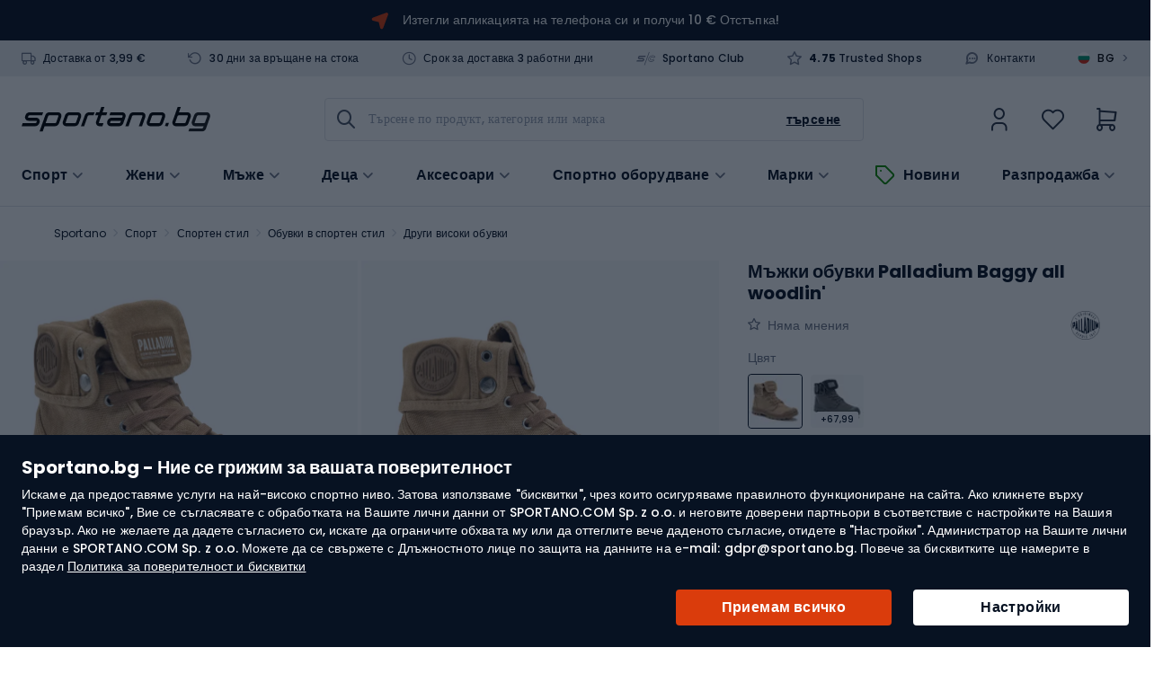

--- FILE ---
content_type: text/html; charset=UTF-8
request_url: https://sportano.bg/p/338933/m-zhki-obuvki-palladium-baggy-all-woodlin
body_size: 72267
content:
 <!doctype html><html lang="bg"><head prefix="og: http://ogp.me/ns# fb: http://ogp.me/ns/fb# product: http://ogp.me/ns/product#"><link href="https://www.google-analytics.com" rel="preconnect" crossorigin=""/><link href="https://www.google.com" rel="preconnect" crossorigin=""/><link href="https://www.snrcdn.net" rel="preconnect" crossorigin=""/><link href="https://www.googletagmanager.com" rel="preconnect" crossorigin=""/><link href="https://static.hotjar.com" rel="preconnect" crossorigin=""/><link href="https://script.hotjar.com" rel="preconnect" crossorigin=""/><link href="//www.gstatic.com/" rel="dns-prefetch"/> <meta charset="utf-8"/>
<meta name="title" content="Мъжки обувки Palladium Baggy all woodlin&#039; (02353-285) - Sportano.bg"/>
<meta name="description" content="Провери Мъжки обувки Palladium Baggy all woodlin' (02353-285) на Sportano. Гаранция за високо качество и бърза доставка!"/>
<meta name="robots" content="INDEX,FOLLOW"/>
<meta name="viewport" content="width=device-width, initial-scale=1.0, maximum-scale=1.0, user-scalable=no"/>
<meta name="format-detection" content="telephone=no"/>
<title>Мъжки обувки Palladium Baggy all woodlin&#039; (02353-285) - Sportano.bg</title>
<link  rel="stylesheet"  media="all" href="https://sportano.bg/static/version21022711158/frontend/Strix/SCommerceOne/bg_BG/css/styles-m.min.css" />
<link  rel="stylesheet"  media="screen and (min-width: 768px)" href="https://sportano.bg/static/version21022711158/frontend/Strix/SCommerceOne/bg_BG/css/styles-l.min.css" />
<link  rel="icon" type="image/x-icon" href="https://sportano.bg/static/version21022711158/frontend/Strix/SCommerceOne/bg_BG/Magento_Theme/favicon.ico" />
<link rel="preload" as="script" href="https://sportano.bg/static/version21022711158/frontend/Strix/SCommerceOne/bg_BG/requirejs/require.min.js" />

<link rel="preload" as="script" href="https://sportano.bg/static/version21022711158/frontend/Strix/SCommerceOne/bg_BG/requirejs-min-resolver.min.js" />

<link rel="preload" as="script" href="https://sportano.bg/static/version21022711158/frontend/Strix/SCommerceOne/bg_BG/mage/requirejs/mixins.min.js" />

<link rel="preload" as="script" href="https://sportano.bg/static/version21022711158/frontend/Strix/SCommerceOne/bg_BG/requirejs-config.min.js" />

<link rel="preload" as="script" href="https://sportano.bg/static/version21022711158/frontend/Strix/SCommerceOne/bg_BG/Algolia_AlgoliaSearch/internals/common.min.js" />

<link rel="preload" as="script" href="https://sportano.bg/static/version21022711158/frontend/Strix/SCommerceOne/bg_BG/Algolia_AlgoliaSearch/insights.min.js" />

<link rel="preload" as="font" type="font/woff2" crossorigin="anonymous" href="https://sportano.bg/static/version21022711158/frontend/Strix/SCommerceOne/bg_BG/fonts/poppins/Poppins-Regular.woff2" />
<link rel="preload" as="font" type="font/woff2" crossorigin="anonymous" href="https://sportano.bg/static/version21022711158/frontend/Strix/SCommerceOne/bg_BG/fonts/poppins/Poppins-Medium.woff2" />
<link rel="preload" as="font" type="font/woff2" crossorigin="anonymous" href="https://sportano.bg/static/version21022711158/frontend/Strix/SCommerceOne/bg_BG/fonts/poppins/Poppins-SemiBold.woff2" />
<link rel="preload" as="font" type="font/woff2" crossorigin="anonymous" href="https://sportano.bg/static/version21022711158/frontend/Strix/SCommerceOne/bg_BG/fonts/poppins/Poppins-Bold.woff2" />
<link rel="preload" as="font" type="font/woff2" crossorigin="anonymous" href="https://sportano.bg/static/version21022711158/frontend/Strix/SCommerceOne/bg_BG/fonts/icomoon/IcoMoon.woff2" />
<link  rel="apple-touch-icon" sizes="180x180" href="https://sportano.bg/static/version21022711158/frontend/Strix/SCommerceOne/bg_BG/Magento_Theme/apple-touch-icon.png" />
<link  rel="apple-touch-icon" sizes="120x120" href="https://sportano.bg/static/version21022711158/frontend/Strix/SCommerceOne/bg_BG/Magento_Theme/apple-touch-icon-120x120.png" />
<link  rel="canonical" href="https://sportano.bg/p/338933/m-zhki-obuvki-palladium-baggy-all-woodlin" />
<link  rel="icon" type="image/x-icon" href="https://sportano.bg/media/favicon/websites/5/favicon_2503.svg" />
<link  rel="shortcut icon" type="image/x-icon" href="https://sportano.bg/media/favicon/websites/5/favicon_2503.svg" />
   <script type="application/ld+json" data-footer-js-skip="true">{"@context":"https:\/\/schema.org\/","@type":"Product","sku":"2000083971","name":"\u041c\u044a\u0436\u043a\u0438 \u043e\u0431\u0443\u0432\u043a\u0438 Palladium Baggy all woodlin'","description":"","brand":{"@type":"Brand","name":"PALLADIUM"},"image":["https:\/\/sportano.bg\/img\/986c30c27a3d26a3ee16c136f92f4ff5\/1\/9\/196660342427_20A-jpg\/m-zhki-obuvki-palladium-baggy-all-woodlin-0.jpg"],"offers":[{"@type":"Offer","url":"https:\/\/sportano.bg\/p\/338933\/m-zhki-obuvki-palladium-baggy-all-woodlin","priceCurrency":"EUR","price":67.99,"availability":"https:\/\/schema.org\/OutOfStock","sku":"196660342328","shippingDetails":{"@type":"OfferShippingDetails","shippingRate":{"@type":"MonetaryAmount","value":0,"currency":"EUR"}}},{"@type":"Offer","url":"https:\/\/sportano.bg\/p\/338933\/m-zhki-obuvki-palladium-baggy-all-woodlin","priceCurrency":"EUR","price":67.99,"availability":"https:\/\/schema.org\/OutOfStock","sku":"196660342427","shippingDetails":{"@type":"OfferShippingDetails","shippingRate":{"@type":"MonetaryAmount","value":0,"currency":"EUR"}}},{"@type":"Offer","url":"https:\/\/sportano.bg\/p\/338933\/m-zhki-obuvki-palladium-baggy-all-woodlin","priceCurrency":"EUR","price":67.99,"availability":"https:\/\/schema.org\/OutOfStock","sku":"196660342359","shippingDetails":{"@type":"OfferShippingDetails","shippingRate":{"@type":"MonetaryAmount","value":0,"currency":"EUR"}}},{"@type":"Offer","url":"https:\/\/sportano.bg\/p\/338933\/m-zhki-obuvki-palladium-baggy-all-woodlin","priceCurrency":"EUR","price":67.99,"availability":"https:\/\/schema.org\/OutOfStock","sku":"196660342458","shippingDetails":{"@type":"OfferShippingDetails","shippingRate":{"@type":"MonetaryAmount","value":0,"currency":"EUR"}}},{"@type":"Offer","url":"https:\/\/sportano.bg\/p\/338933\/m-zhki-obuvki-palladium-baggy-all-woodlin","priceCurrency":"EUR","price":67.99,"availability":"https:\/\/schema.org\/OutOfStock","sku":"196660342335","shippingDetails":{"@type":"OfferShippingDetails","shippingRate":{"@type":"MonetaryAmount","value":0,"currency":"EUR"}}},{"@type":"Offer","url":"https:\/\/sportano.bg\/p\/338933\/m-zhki-obuvki-palladium-baggy-all-woodlin","priceCurrency":"EUR","price":67.99,"availability":"https:\/\/schema.org\/OutOfStock","sku":"196660342434","shippingDetails":{"@type":"OfferShippingDetails","shippingRate":{"@type":"MonetaryAmount","value":0,"currency":"EUR"}}},{"@type":"Offer","url":"https:\/\/sportano.bg\/p\/338933\/m-zhki-obuvki-palladium-baggy-all-woodlin","priceCurrency":"EUR","price":67.99,"availability":"https:\/\/schema.org\/OutOfStock","sku":"196660342342","shippingDetails":{"@type":"OfferShippingDetails","shippingRate":{"@type":"MonetaryAmount","value":0,"currency":"EUR"}}},{"@type":"Offer","url":"https:\/\/sportano.bg\/p\/338933\/m-zhki-obuvki-palladium-baggy-all-woodlin","priceCurrency":"EUR","price":67.99,"availability":"https:\/\/schema.org\/OutOfStock","sku":"196660342441","shippingDetails":{"@type":"OfferShippingDetails","shippingRate":{"@type":"MonetaryAmount","value":0,"currency":"EUR"}}},{"@type":"Offer","url":"https:\/\/sportano.bg\/p\/338933\/m-zhki-obuvki-palladium-baggy-all-woodlin","priceCurrency":"EUR","price":67.99,"availability":"https:\/\/schema.org\/OutOfStock","sku":"196660342410","shippingDetails":{"@type":"OfferShippingDetails","shippingRate":{"@type":"MonetaryAmount","value":0,"currency":"EUR"}}}],"review":[],"hasMerchantReturnPolicy":{"@type":"MerchantReturnPolicy","applicableCountry":"BG","returnPolicyCategory":"https:\/\/schema.org\/MerchantReturnFiniteReturnWindow","merchantReturnDays":30,"returnMethod":"https:\/\/schema.org\/ReturnByMail","returnFees":"https:\/\/schema.org\/ReturnShippingFees"}}</script> <!-- Google Tag Manager -->

<!-- End Google Tag Manager -->

<!-- Google Tag Manager -->

<!-- End Google Tag Manager -->  <link rel="alternate" hreflang="pl-PL" href="https://sportano.pl/p/338933/buty-meskie-palladium-baggy-all-woodlin" /> <link rel="alternate" hreflang="ro-RO" href="https://sportano.ro/p/338933/incal-aminte-pentru-barba-i-palladium-baggy-all-woodlin" /> <link rel="alternate" hreflang="cs-CZ" href="https://sportano.cz/p/338933/panske-boty-palladium-baggy-all-woodlin" /> <link rel="alternate" hreflang="hu-HU" href="https://sportano.hu/p/338933/ferfi-palladium-baggy-all-woodlin-cipo" /> <link rel="alternate" hreflang="bg-BG" href="https://sportano.bg/p/338933/m-zhki-obuvki-palladium-baggy-all-woodlin" /> <link rel="alternate" hreflang="de-DE" href="https://sportano.de/p/338933/herrenschuhe-palladium-baggy-all-woodlin" /> <link rel="alternate" hreflang="sk-SK" href="https://sportano.sk/p/338933/panske-topanky-palladium-baggy-all-woodlin" /> <link rel="alternate" hreflang="en-GB" href="https://sportano.com/p/338933/men-s-palladium-baggy-all-woodlin-shoes" /> <link rel="alternate" hreflang="lt-LT" href="https://sportano.lt/p/338933/vyriski-batai-palladium-baggy-all-woodlin" /> <link rel="alternate" hreflang="uk-UA" href="https://sportano.ua/p/338933/krosivki-cholovichi-palladium-baggy-all-woodlin" /> <link rel="alternate" hreflang="it-IT" href="https://sportano.it/p/338933/scarpe-palladium-baggy-all-woodlin-da-uomo" />  <link rel="alternate" hreflang="x-default" href="https://sportano.com/p/338933/men-s-palladium-baggy-all-woodlin-shoes" /><link rel="manifest" href="/manifest.json"> <style> picture:has(img[loading="lazy"]), figure:has(img[loading="lazy"]) { display: inline-block; position: relative; &::after { position: absolute; left: 0; top: 0; right: 0; bottom: 0; content: ''; background: #eee; background: linear-gradient(110deg, #ececec 8%, #f5f5f5 18%, #ececec 33%); background-size: 300% 100%; animation: 1.5s shine linear infinite; border-radius: inherit; } } picture:has(img.image-loaded), figure:has(img.image-loaded) { &::after { display: none; } } @keyframes shine { to { background-position-x: -300%; } }</style> <meta property="og:type" content="product" /><meta property="og:title" content="&#x041C;&#x044A;&#x0436;&#x043A;&#x0438;&#x20;&#x043E;&#x0431;&#x0443;&#x0432;&#x043A;&#x0438;&#x20;Palladium&#x20;Baggy&#x20;all&#x20;woodlin&#x27;" /><meta property="og:image" content="https://sportano.bg/img/986c30c27a3d26a3ee16c136f92f4ff5/1/9/196660342427_20A-jpg/m-zhki-obuvki-palladium-baggy-all-woodlin-0.jpg" /><meta property="og:description" content="" /><meta property="og:url" content="https://sportano.bg/p/338933/m-zhki-obuvki-palladium-baggy-all-woodlin" /> <meta property="product:price:amount" content="0"/> <meta property="product:price:currency" content="EUR"/>   <link rel="preload" href="https://sportano.bg/img/b52b588476b8def9e5d485faf958f16f/1/9/196660342427_20A-jpg/m-zhki-obuvki-palladium-baggy-all-woodlin-1051477.jpg" imagesrcset="https://sportano.bg/img/b52b588476b8def9e5d485faf958f16f/1/9/196660342427_20A-jpg/m-zhki-obuvki-palladium-baggy-all-woodlin-1051477.jpg 1x, https://sportano.bg/img/986c30c27a3d26a3ee16c136f92f4ff5/1/9/196660342427_20A-jpg/m-zhki-obuvki-palladium-baggy-all-woodlin-1051477.jpg 2x" as="image">   <meta property="product:retailer_part_no" content="2000083971">   <meta property="product:category" content="Sportstyle/Sportstyle buty/Sportstyle buty trapery"> </head><body data-container="body" data-mage-init='{"loaderAjax": {}, "loader": { "icon": "https://sportano.bg/static/version21022711158/frontend/Strix/SCommerceOne/bg_BG/images/loader-2.gif"}}' id="html-body" class="page-product-configurable catalog-product-view product-m-zhki-obuvki-palladium-baggy-all-woodlin page-layout-1column">              <noscript><div class="message global noscript"><div class="content"><p><strong>JavaScript seems to be disabled in your browser.</strong> <span> For the best experience on our site, be sure to turn on Javascript in your browser.</span></p></div></div></noscript>  <ul class="slide__account"><li class="nav item"><a href="https://sportano.bg/customer/address/">Адресна книга</a></li><li class="nav item"><a href="https://sportano.bg/review/customer/">Моите отзиви за продукти</a></li><li class="nav item"><a href="https://sportano.bg/newsletter/manage/">Newsletter Subscriptions</a></li> </ul>       <!-- Google Tag Manager (noscript) -->
<noscript><iframe src="https://www.googletagmanager.com/ns.html?id=GTM-T6FZV2R"
height="0" width="0" style="display:none;visibility:hidden"></iframe></noscript>
<!-- End Google Tag Manager (noscript) -->

<!-- Google Tag Manager (noscript) -->
<noscript><iframe src="https://msr.sportano.bg/ns.html?id=GTM-NPGJT784"
height="0" width="0" style="display:none;visibility:hidden"></iframe></noscript>
<!-- End Google Tag Manager (noscript) --> <script type="text/javascript" data-footer-js-skip="true">
    (() => {
        const event = {"page_type":"Karta produktu","product_category":"Sportstyle \/ Sportstyle buty \/ Sportstyle buty trapery","breadcrumbs":"Sport \/ Sportstyle \/ Obuwie sportstyle \/ Trapery i trzewiki","breadcrumbs_local":"\u0421\u043f\u043e\u0440\u0442 \/ \u0421\u043f\u043e\u0440\u0442\u0435\u043d \u0441\u0442\u0438\u043b \/ \u041e\u0431\u0443\u0432\u043a\u0438 \u0432 \u0441\u043f\u043e\u0440\u0442\u0435\u043d \u0441\u0442\u0438\u043b \/ \u0414\u0440\u0443\u0433\u0438 \u0432\u0438\u0441\u043e\u043a\u0438 \u043e\u0431\u0443\u0432\u043a\u0438","current_store":"Sportano.bg","shipping_country":"BG"};
        const mageStorage = JSON.parse(localStorage.getItem('mage-cache-storage'));
        const customer = mageStorage.customer;

        if (customer && customer.user_id) {
            event.user_login_state = 'logged-in';
            event.user_id = customer.user_id;
            event.user_hashed_email = customer.email_hash;
        } else {
            event.user_login_state = 'not-logged-in';
        }

        window.dataLayer = window.dataLayer || [];
        window.dataLayer.push(event);
    })();</script> <div class="global-cookie"><div class="global-cookie__description"><p class="global-cookie__title">Sportano.bg - Ние се грижим за вашата поверителност</p><p>Искаме да предоставяме услуги на най-високо спортно ниво. Затова използваме "бисквитки", чрез които осигуряваме правилното функциониране на сайта. Ако кликнете върху "Приемам всичко", Вие се съгласявате с обработката на Вашите лични данни от SPORTANO.COM Sp. z o.o. и неговите доверени партньори в съответствие с настройките на Вашия браузър. Ако не желаете да дадете съгласието си, искате да ограничите обхвата му или да оттеглите вече даденото съгласие, отидете в "Настройки". Администратор на Вашите лични данни е SPORTANO.COM Sp. z o.o. Можете да се свържете с Длъжностното лице по защита на данните на е-mail: gdpr@sportano.bg. Повече за бисквитките ще намерите в раздел <a href="/politika-za-poveritelnost-i-biskvitki-na-internet-magazina">Политика за поверителност и бисквитки</a></p></div><div class="global-cookie__actions"><button type="button" class="button button--regular button__primary button--submit">Приемам всичко</button> <button type="button" class="button button--regular button__primary button--preferences">Настройки</button></div></div><div class="global-cookie-preferences"><div class="global-cookie-preferences__title"><i class="icon-arrow-left--after js-preferences-close"></i> <span>Настройки</span></div><div class="global-cookie-preferences__description-wrapper"><div class="global-cookie-preferences__description">Когато посещавате дадена страница или използвате приложение, е възможно да се събира или съхранява информация (например чрез браузъра Ви). Тъй като искаме да оставим на Вас решението как да използвате нашите услуги, можете сами да контролирате използването на определени видове бисквитки или подобни технологии. Щракнете върху заглавията на отделните категории, за да научите повече и да промените настройките си. Ако отхвърлите определени бисквитки, това може да доведе до показване на съдържание, което в по-малка степен отговаря на нуждите Ви или до недостъпност на някои функции на страницата. </div><div class="global-cookie-preferences__description__actions"><span class="toggle"><i class="icon-plus--after"></i> <i class="icon-minus--after"></i> <span class="expand">Подробна информация</span> <span class="collapse">Описание</span></span> <a href="https&#x3A;&#x2F;&#x2F;sportano.bg&#x2F;politika-za-poveritelnost-i-biskvitki-na-internet-magazina" target="_blank">Повече информация</a></div></div><div class="global-cookie-preferences__accordion" id="accordion"></div><div class="global-cookie-preferences__actions"><button type="button" class="button button--regular button__secondary button--confirm">Потвърди избора си</button> <button type="button" class="button button--regular button__primary button--accept-all">Приемам всичко</button></div><div class="global-cookie-details"><div class="global-cookie-details__title"><i class="icon-arrow-left--after js-details-back"></i> <span></span></div><div class="global-cookie-details__accordion" id="accordion_details"></div><div class="global-cookie-details__actions"><button type="button" class="button button--regular button__primary button--return">Върни се в Настройки</button></div></div></div><div class="page-wrapper"><div class="top-advertise-bar__outer" data-content-type="html" data-appearance="default" data-element="main" data-decoded="true"><div class="top-advertise-bar">
    <div class="top-advertise-bar__inner">
        <a href="#" data-universal-scroll-target=".block-newsletter">
            <picture>
                <img fetchpriority="low" src="https://sportano.bg/static/version21022711158/frontend/Strix/SCommerceOne/bg_BG/images/n_vector.svg" width="19" height="19" />
            </picture>
<!--
            <span>Абонирай се за информационния бюлетин и вземи 10 € отстъпка!</span>
-->
            <span><a href="https://sportano.bg/mobilno-prilozhenie" target="_blank">Изтегли апликацията на телефона си и получи 10 € Отстъпка!</a></span>

        </a>
    </div>
</div></div> <div class="mobile-top-bar" data-mage-init='{"mobileTopBar": {}, "slidePanel" : {"launcherButton": ".user-account", "slidePanelElement": ".dropdown-widget__list"}}'><a class="mobile-top-bar__logo" href="https://sportano.bg/" aria-label="store logo"><img class="mobile-top-bar__logo-image" src="https://sportano.bg/media/logo/websites/5/logo.svg" /></a> <span class="mobile-top-bar__column user-account"><i class="tabler-icon-user"></i></span> <span class="mobile-top-bar__column wishlist"><a href="https://sportano.bg/wishlist/"><i class="tabler-icon-heart"></i></a></span> <a class="mobile-top-bar__column minicart action showcart" data-href="https://sportano.bg/checkout/cart/" data-bind="scope: 'minicart_content'"><i class="tabler-icon-shopping-cart"></i> <!-- ko if: getCartParam('summary_count') > 0 --><span class="counter"><!-- ko text: getCartParam('summary_count') --><!-- /ko --></span> <!-- /ko --></a> <div class="mobile-top-bar__bottom"><span class="mobile-top-bar__column mobile-top-bar__menu js-btn-catalog"><i class="tabler-icon-menu-deep"></i></span> <div class="mobile-top-bar__wrapper"><input id="autocomplete-mobile-input" class="autocomplete-input js-btn-search action search" type="text" placeholder="Търсене по продукт, категория или марка" /><button class="autocomplete-button autocomplete-button--icon button tabler-icon-search action search"></button></div></div></div><header class="header"><div class="header__panel"><div class="container header__panel-content">  <div class="header__panel-content--left">  <div class="benefits-header" data-mage-init='{"tooltips": { "type": "hover" }}'><div class="ignore-pagebuilder-wrapper" data-content-type="html" data-appearance="default" data-element="main" data-decoded="true"><ul class="benefits-header__list">
    <li class="benefits-header__item tooltip-box" data-target="free-delivery">
        <i class="benefits-header__icon icon-truck--before"></i>
        <a href="/dostavka">Доставка от 3,99 €</a>
    </li>
    <li class="benefits-header__item tooltip-box" data-target="return-period">
        <i class="benefits-header__icon icon-rotate-ccw--before"></i>
        <a href="/return">30 дни за връщане на стока</a>
    </li>
    <li class="benefits-header__item tooltip-box" data-target="delivery-time">
        <i class="benefits-header__icon icon-clock--before"></i>
        <a href="/dostavka">Срок за доставка 3 работни дни</a>
    </li>
    <li class="benefits-header__item">
        <i class="benefits-header__icon icon-sportano-club"></i>
        <a title="sportano-club" href="/sportano-club">Sportano Club</a>
    </li>
    <li class="benefits-header__item">
        <i class="benefits-header__icon icon-star--before"></i>
        <a href="https://www.trustedshops.eu/buyerrating/info_X8C6FCB2178950CF7754AC8C12878206C.html" target="_blank"><span><strong>4.75</strong> Trusted Shops</span></a>
    </li>
</ul></div>  <div class="ignore-pagebuilder-wrapper" data-content-type="html" data-appearance="default" data-element="main" data-decoded="true"><div class="benefits-header__tooltip tooltip d-none" data-source="free-delivery">
    <a href="/dostavka" target="_blank">Повече за цената на доставка</a>
</div>
<div class="benefits-header__tooltip tooltip d-none" data-source="return-period">
    <b>Възможност за връщане в рамките на 30 дни от датата на получаване на поръчката.</b>
    <a href="/return" target="_blank">Инструкции за връщане на стока</a>
</div>
<div class="benefits-header__tooltip tooltip d-none" data-source="delivery-time">
    <p>Повечето продукти се доставят <b>в рамките на 3 работни дни</b> след изпращане на поръчката от нашия склад в Полша.</p>
    <p>Срокът за доставка може да варира в зависимост от наличността на продукта и начина на доставка.</p>
    <a href="/dostavka" target="_blank">Повече за сроковете на доставка</a>
</div></div> </div><ul class="header__links links"><div class="ignore-pagebuilder-wrapper" data-content-type="html" data-appearance="default" data-element="main" data-decoded="true"><li class="benefits-header__item"><i class="benefits-header__icon icon-message-circle-2--before"></i><a title="Контакти" href="/contact">Контакти</a></li></div> <div class="header__language-switcher language-switcher" data-mage-init='{"slidePanel" : {"launcherButton": ".language-switcher", "slidePanelElement": ".language-switcher__sidebar"}}'><span class="language-switcher__icon"><img src="https://sportano.bg/static/version21022711158/frontend/Strix/SCommerceOne/bg_BG/images/lang_bg_.svg" alt="bg"/></span> <span class="language-switcher__code">BG</span> <span class="language-switcher__arrow">></span></div></ul></div></div></div><div class="header__content header__container container"><div class="header__left"> <a class="header__logo" href="https://sportano.bg/" aria-label="store logo"><img class="header__logo-image" src="https://sportano.bg/media/logo/websites/5/logo.svg" alt="" width="170" height="34" /></a></div><div class="header__center"><span data-action="toggle-nav" class="action nav-toggle"><span>Nav switch</span></span> <div class="button-search"><label class="button-search__label" for="search" data-role="minisearch-label"><span>Търсене</span></label></div> <div id="autocomplete" class="autocomplete algolia-search-input" data-bind="scope: 'autocomplete'"><div class="mirror-nav-actions"><i class="mirror-nav-actions__close icon-x--after" id="js-mirror-nav-close"></i> <i class="mirror-nav-actions__prev tabler-icon-arrow-left js-cancel" id="js-mirror-nav-back"></i></div><form class="autocomplete-form" autocomplete="off" data-bind="submit: submitEvent"><div class="autocomplete-wrapper"><div class="autocomplete-field"><button class="autocomplete-button autocomplete-button--icon button tabler-icon-search action search"><span>Търсене</span></button> <input id="autocomplete-input" class="autocomplete-input input-text" type="text" placeholder="Търсене по продукт, категория или марка" data-bind="textInput: currentQueryString, event: { 'input': changeQueryEvent, blur: handleInputBlur, focus: handleInputFocus }, click: handleInputClick, css: {'has-clear-button' : clearButtonIsVisible() }" enterkeyhint="search" /><div class="autocomplete__actions"><span class="input-clear js-input-clear d-none tabler-icon-circle-x" data-bind=" click: hadnleClearInput, css: {'d-none': !clearButtonIsVisible()} " ></span> <button class="autocomplete-button autocomplete-button--text button" data-bind="click: submitEvent" ><span>Търсене</span></button></div><button class="autocomplete-button autocomplete-button--cancel js-cancel btn-cancel btn--tiny" type="reset" >Анулиране</button> <div class="search-start__wrapper d-none"><div class="search-start"><i class="search-start__img"></i> <p class="search-start__label">Въведете фразата за търсене, за да видите подсказките.</p></div></div></div><!-- ko template: getTemplate() --><!-- /ko --></div></form></div></div><div class="header__right"> <li class="authorization-link user-account"><span role="link" class="authorization-link__trigger" data-mage-init='{"slidePanel" : {"launcherButton": ".user-account", "slidePanelElement": ".dropdown-widget__list"}}' data-trigger-keypress-button="true" title="Моят профил" ><i class="tabler-icon-user-thin"></i></span>  <div class="dropdown-widget__list slide-panel-element" data-target="dropdown"><div class="slide-panel-element__header"><i class="slide-panel-element__close icon-x--before"></i> <p class="slide-panel-element__heading">Моят профил</p></div><div id="dropdownCustomerContent" data-mage-init='{ "Magento_Customer/js/dropdown-customer-content": { "isSportanoClubEnabled": true, "sportanoClubImage": "https://sportano.bg/static/version21022711158/frontend/Strix/SCommerceOne/bg_BG/images/club/sportano-club.svg" } }'></div><div style="display: none"><div id="social_login_aside" class="social-login-aside"></div></div> <div class="dropdown-widget__list-item"><ul class="c-club-icons-list c-club-icons-list--light"><li class="c-club-icons-list__title">Предимства на клиентския профил:</li> <li class="c-club-icons-list__item"><i class="c-club-icons-list__icon icon-clock--before"></i>Бърза поръчка</li> <li class="c-club-icons-list__item"><i class="c-club-icons-list__icon icon-heart--before"></i>Запази любимите си продукти</li> <li class="c-club-icons-list__item"><i class="c-club-icons-list__icon icon-shopping-bag--before"></i>Моите поръчки</li> <li class="c-club-icons-list__item"><i class="c-club-icons-list__icon icon-rotate-ccw--before"></i>Върни продукт</li> <li class="c-club-icons-list__item"><i class="c-club-icons-list__icon icon-package--before"></i>Проследяване на пратка</li></ul></div></div></li> <li class="link wishlist" data-bind="scope: 'wishlist'"><a href="https://sportano.bg/wishlist/"><div class="wishlist__inner"><i class="tabler-icon-heart-thin"></i> <!-- ko if: wishlist().counter --><span class="wishlist__counter--active"></span> <span data-bind="text: counterOnlyNumber(wishlist().counter)" class="counter qty wishlist__brackets"></span> <!-- /ko --></div></a></li>  <div data-block="minicart" class="minicart__wrapper"><a class="action showcart" data-action="toggle-minicart" data-href="https://sportano.bg/checkout/cart/" data-bind="scope: 'minicart_content'"><span class="minicart__icon icons-system icons-system--minicart-head" data-bind="css: { empty: !!getCartParam('summary_count') == false }, blockLoader: isLoading"></span> <div class="minicart__content"><div class="minicart__content-price"><i class="tabler-icon-shopping-cart-thin"></i> <!-- ko if: getCartParam('summary_count') > 0 --><span class="counter qty empty" data-bind="css: { empty: !!getCartParam('summary_count') == false }, blockLoader: isLoading"><span class="counter__number"><!-- ko text: getCartParam('summary_count') --><!-- /ko --></span></span> <!-- /ko --></div></div></a>  <div class="block block-minicart block--minicart minicart-panel-element" id="minicart-content-wrapper" data-bind="scope: 'minicart_content'"><!-- ko template: getTemplate() --><!-- /ko --></div> </div></div>  <nav class="navigation nav-sections nav" data-action="navigation" id="menuApp" aria-label="Main" data-mage-init='{"menu": { "jsonMenu": 0 }}'><ul class="navigation__list"> <li id="sports-menu" class="sports-menu category-item" data-bind="scope: 'sports-menu'" ><span id="sports-menu-element" class="sports-menu__title sports-menu__title--desktop icon-chevron-down--after">Спорт</span> <!-- ko if: isComponentLoaded --><!-- ko template: getTemplate() --><!-- /ko --><!-- /ko --></li>       <li class="itm-87 category-item navigation--level-top"><a href="https://sportano.bg/zheni" data-parent="Жени"  class="icon-chevron-down--after js-button-s-level" ><figure class="navigation__picture link-icon"><img loading="lazy" class="navigation__img" src="https://sportano.bg/media/strix/menu/item/kobiety_1_2023-06-27 22:54:17.png" alt="Жени" /></figure><span class="nav__title">Жени</span></a>     <div class="navigation__container navigation--wrapper__level-three"><span class="navigation__close js-close icon-x--after d-none"></span>     <div class="navigation__row  navigation__row--level-three">    <ul class="navigation__column navigation-title column--actions">     <li class="itm-87  category-item"><a href="https://sportano.bg/zheni" data-parent="Жени"  class="icon-chevron-right--after" ><figure class="navigation__picture link-icon"><img class="navigation__img" loading="lazy" src="https://sportano.bg/media/strix/menu/item/kobiety_2023-06-27 22:55:27.png" alt="Жени" /></figure><span class="nav__title">Жени</span></a> <span class="nav__extra-text">Виж всички продукти</span> </li>  </ul>    <ul class="navigation__column  navigation--level-four navigation--level-four__column">    <div class="navigation__container "><span class="navigation__close js-close icon-x--after d-none"></span>      <li class="itm-88 navigation__thumbnail subtitle category-item"><a href="https://sportano.bg/zheni/damsko-obleklo" data-parent="Дамско облекло"  ><figure class="navigation__picture link-icon"><img loading="lazy" class="navigation__img" src="https://sportano.bg/media/strix/menu/item/odziez_damska_2024-03-06 07:48:23.png" alt="Дамско облекло" /></figure><span class="nav__title">Дамско облекло</span></a> </li>    <div class="navigation__container "><span class="navigation__close js-close icon-x--after d-none"></span>      <li  class="itm-27265  category-item"> <a href="https://sportano.bg/damsko-nepromokaemo-obleklo"  data-parent="Дамскo непромокаемо облеклo"><div>Дамскo непромокаемо облеклo</div></a>  </li>     <li  class="itm-51807  category-item"> <a href="https://sportano.bg/damski-banski-i-pluvni-kostjumi"  data-parent="Дамски бански и плувни костюми"><div>Дамски бански и плувни костюми</div></a>  </li>     <li  class="itm-51793  category-item"> <a href="https://sportano.bg/damski-bluzi-v-lneni-puloveri-i-puloveri"  data-parent="Дамски блузи, вълнени пуловери и пуловери"><div>Дамски блузи, вълнени пуловери и пуловери</div></a>  </li>     <li  class="itm-5590  category-item"> <a href="https://sportano.bg/damski-gascherizoni"  data-parent="Дамски гащеризони"><div>Дамски гащеризони</div></a>  </li>     <li  class="itm-27952  category-item"> <a href="https://sportano.bg/damski-drehi-ot-merinosova-v-lna"  data-parent="Дамски дрехи от мериносова вълна"><div>Дамски дрехи от мериносова вълна</div></a>  </li>     <li  class="itm-179  category-item"> <a href="https://sportano.bg/damski-klinove"  data-parent="Дамски клинове"><div>Дамски клинове</div></a>  </li>     <li  class="itm-175  category-item"> <a href="https://sportano.bg/damski-k-si-pantaloni"  data-parent="Дамски къси панталони"><div>Дамски къси панталони</div></a>  </li>     <li  class="itm-174  category-item"> <a href="https://sportano.bg/damski-pantaloni"  data-parent="Дамски панталони"><div>Дамски панталони</div></a>  </li>     <li  class="itm-5595  category-item"> <a href="https://sportano.bg/damski-rizi"  data-parent="Дамски ризи"><div>Дамски ризи</div></a>  </li>     <li  class="itm-5586  category-item"> <a href="https://sportano.bg/damski-sportni-ekipi"  data-parent="Дамски спортни екипи"><div>Дамски спортни екипи</div></a>  </li>     <li  class="itm-51813  category-item"> <a href="https://sportano.bg/damski-teniski-potnici-i-topove"  data-parent="Дамски тениски, потници и топове"><div>Дамски тениски, потници и топове</div></a>  </li>     <li  class="itm-51798  category-item"> <a href="https://sportano.bg/damski-jaketa-palta-i-eleci"  data-parent="Дамски якета, палта и елеци"><div>Дамски якета, палта и елеци</div></a>  </li>     <li  class="itm-51837  category-item"> <a href="https://sportano.bg/damski-teniski-potnici-i-topove/damski-teniski-i-topove-s-uv-filt-r"  data-parent="Дамски тениски и топове с UV филтър"><div>Дамски тениски и топове с UV филтър</div></a>  </li>     <li  class="itm-30394  category-item"> <a href="https://sportano.bg/damsko-obleklo-za-prehodi"  data-parent="Дамско облекло за преходи"><div>Дамско облекло за преходи</div></a>  </li>     <li  class="itm-30392  category-item"> <a href="https://sportano.bg/damsko-obleklo-za-trenirovki"  data-parent="Дамско облекло за тренировки"><div>Дамско облекло за тренировки</div></a>  </li>     <li  class="itm-51794  category-item"> <a href="https://sportano.bg/damsko-sportno-bel-o"  data-parent="Дамско спортно бельо"><div>Дамско спортно бельо</div></a>  </li>     <li  class="itm-27259  category-item"> <a href="https://sportano.bg/damsko-termoaktivno-obleklo"  data-parent="Дамско термоактивно облекло"><div>Дамско термоактивно облекло</div></a>  </li>     <li  class="itm-88 hide-show-more category-item"> <a href="https://sportano.bg/zheni/damsko-obleklo"  data-parent="<b>Вижте повече...</b>"><div><b>Вижте повече...</b></div></a>  </li>     <li class="itm-88 navigation__link d-none category-item"><a href="https://sportano.bg/zheni/damsko-obleklo" data-parent="Виж всички продукти"  class="icon-chevron-right--after" ><figure class="navigation__picture link-icon"><img class="navigation__img" loading="lazy" src="" alt="Виж всички продукти" /></figure><span class="nav__title">Виж всички продукти</span></a> <span class="nav__extra-text">Дамско облекло</span> </li>   <div data-content-type="html" data-appearance="default" data-element="main" data-decoded="true"><div class="navigation__aside">
   <p>Марки</p>
   <div class="navigation__aside-brands">
	  <a class="navigation__aside-brands-link" href="
         https://sportano.bg/marki/the-north-face">
      <img loading="lazy" alt="The North Face" src="
         https://sportano.bg/media/wysiwyg/brand_logo/the-north-face.png">
      <span>The North Face</span>
      </a>
	  
   <a class="navigation__aside-brands-link" href="
         https://sportano.bg/marki/hoka">
      <img loading="lazy" alt="HOKA" src="
         https://sportano.bg/media/wysiwyg/brand_logo/hoka-one-one.webp">
      <span>HOKA</span>
      </a>   

      <a class="navigation__aside-brands-link" href="
         https://sportano.bg/marki/salomon">
      <img loading="lazy" alt="Salomon" src="
         https://sportano.bg/media/wysiwyg/brand_logo/salomon.png">
      <span>Salomon</span>
      </a>
   
   <a class="navigation__aside-brands-link" href="
         https://sportano.bg/marki/helly-hansen">
      <img loading="lazy" alt="Helly Hansen" src="
         https://sportano.bg/media/wysiwyg/brand_logo/helly-hansen.png">
      <span>Helly Hansen</span>
      </a>  
   
   <a class="navigation__aside-brands-link" href="
         https://sportano.bg/marki/shock-absorber">
      <img loading="lazy" alt="Shock Absorber" src="
         https://sportano.bg/media/wysiwyg/brand_logo/shock-absorber.png">
      <span>Shock Absorber</span>
      </a>  


  <a class="navigation__aside-brands-link" href="
         https://sportano.bg/marki/splash-about">
      <img loading="lazy" alt="Splash About" src="
         https://sportano.bg/media/wysiwyg/brand_logo/splash-about.png">
      <span>Splash About</span>
      </a>
   
   <a class="navigation__aside-brands-link" href="
         https://sportano.bg/marki/carpatree">
      <img loading="lazy" alt="Carpatree" src="
         https://sportano.bg/media/wysiwyg/brand_logo/carpatree.webp">
      <span>Carpatree</span>
      </a>  

      <a class="navigation__aside-brands-link" href="
         https://sportano.bg/marki/aquastic">
      <img loading="lazy" alt="AQUASTIC" src="
         https://sportano.bg/media/wysiwyg/brand_logo/4/aquastic1.webp">
      <span>AQUASTIC</span>
      </a>

      <a class="navigation__aside-brands-link" href="
         https://sportano.bg/marki/joma">
      <img loading="lazy" alt="Joma" src="
         https://sportano.bg/media/wysiwyg/brand_logo/joma.webp">
      <span>Joma</span>
      </a>

      <a class="navigation__aside-brands-link" href="
         https://sportano.bg/marki/hummel">
      <img loading="lazy" alt="Hummel" src="
         https://sportano.bg/media/wysiwyg/brand_logo/hummel.webp">
      <span>Hummel</span>
      </a>
      </div>


  
</div></div></div>   </div>  </ul>    <ul class="navigation__column navigation--level-four navigation--level-four__column ">    <div class="navigation__container "><span class="navigation__close js-close icon-x--after d-none"></span>      <li class="itm-92 navigation__thumbnail subtitle category-item"><a href="https://sportano.bg/zheni/damski-obuvki" data-parent="Дамски обувки"  ><figure class="navigation__picture link-icon"><img loading="lazy" class="navigation__img" src="https://sportano.bg/media/strix/menu/item/k_buty_1_2024-09-27 12:55:42.png" alt="Дамски обувки" /></figure><span class="nav__title">Дамски обувки</span></a> </li>    <div class="navigation__container "><span class="navigation__close js-close icon-x--after d-none"></span>      <li  class="itm-27965  category-item"> <a href="https://sportano.bg/damski-zimni-obuvki-i-botushi-za-snjag"  data-parent="Дамски зимни обувки и ботуши за сняг"><div>Дамски зимни обувки и ботуши за сняг</div></a>  </li>     <li  class="itm-51998  category-item"> <a href="https://sportano.bg/damski-kecove"  data-parent="Дамски кецове"><div>Дамски кецове</div></a>  </li>     <li  class="itm-51850  category-item"> <a href="https://sportano.bg/damski-botushi-za-turiz-m-i-prehodi"  data-parent="Дамски ботуши за туризъм и преходи"><div>Дамски ботуши за туризъм и преходи</div></a>  </li>     <li  class="itm-27262  category-item"> <a href="https://sportano.bg/damski-sportni-obuvki"  data-parent="Дамски спортни обувки"><div>Дамски спортни обувки</div></a>  </li>     <li  class="itm-5576  category-item"> <a href="https://sportano.bg/damski-gumenki"  data-parent="Дамски гуменки"><div>Дамски гуменки</div></a>  </li>     <li  class="itm-52000  category-item"> <a href="https://sportano.bg/damski-maratonki"  data-parent="Дамски маратонки"><div>Дамски маратонки</div></a>  </li>     <li  class="itm-186  category-item"> <a href="https://sportano.bg/damski-chehli-i-dzhapanki"  data-parent="Дамски джапанки и чехли"><div>Дамски джапанки и чехли</div></a>  </li>     <li  class="itm-185  category-item"> <a href="https://sportano.bg/damski-sandali"  data-parent="Дамски сандали"><div>Дамски сандали</div></a>  </li>     <li  class="itm-51670  category-item"> <a href="https://sportano.bg/damski-akva-obuvki"  data-parent="Дамски аква обувки"><div>Дамски аква обувки</div></a>  </li>     <li  class="itm-92 hide-show-more category-item"> <a href="https://sportano.bg/zheni/damski-obuvki"  data-parent="<b>Вижте повече...</b>"><div><b>Вижте повече...</b></div></a>  </li>     <li class="itm-92 navigation__link d-none category-item"><a href="https://sportano.bg/zheni/damski-obuvki" data-parent=" Виж всички продукти"  class="icon-chevron-right--after" ><figure class="navigation__picture link-icon"><img class="navigation__img" loading="lazy" src="" alt=" Виж всички продукти" /></figure><span class="nav__title"> Виж всички продукти</span></a> <span class="nav__extra-text">Дамски обувки</span> </li>   <div data-content-type="html" data-appearance="default" data-element="main" data-decoded="true"><div class="navigation__aside">
   <p>Марки</p>
   <div class="navigation__aside-brands">
           <a class="navigation__aside-brands-link" href="
         https://sportano.bg/marki/hoka">
      <img loading="lazy" alt="HOKA" src="
         https://sportano.bg/media/wysiwyg/brand_logo/hoka-one-one.png">
      <span>HOKA</span>
      </a>

       <a class="navigation__aside-brands-link" href="
         https://sportano.bg/marki/new-balance">
      <img loading="lazy" alt="New Balance" src="
         https://sportano.bg/media/wysiwyg/brand_logo/new-balance.png">
      <span>New Balance</span>
      </a>
   
   <a class="navigation__aside-brands-link" href="
         https://sportano.bg/marki/crocs">
      <img loading="lazy" alt="Crocs" src="
         https://sportano.bg/media/wysiwyg/brand_logo/crocs.png">
      <span>Crocs</span>
      </a>  
   
   <a class="navigation__aside-brands-link" href="
         https://sportano.bg/marki/asics">
      <img loading="lazy" alt="ASICS" src="
         https://sportano.bg/media/wysiwyg/brand_logo/asics.png">
      <span>ASICS</span>
      </a>  

   
   <a class="navigation__aside-brands-link" href="
         https://sportano.bg/marki/fashy">
      <img loading="lazy" alt="Fashy" src="
         https://sportano.bg/media/wysiwyg/brand_logo/2/fashy.png">
      <span>Fashy</span>
      </a>  
	  
   <a class="navigation__aside-brands-link" href="
         https://sportano.bg/marki/mizuno">
      <img loading="lazy" alt="Mizuno" src="
         https://sportano.bg/media/wysiwyg/brand_logo/mizuno.png">
      <span>Mizuno</span>
      </a>   

  <a class="navigation__aside-brands-link" href="
         https://sportano.bg/marki/speedo">
      <img loading="lazy" alt="Speedo" src="
         https://sportano.bg/media/wysiwyg/brand_logo/speedo.png">
      <span>Speedo</span>
      </a>
      </div>


</div></div></div>   </div>  </ul>    <ul class="navigation__column navigation--level-four navigation--level-four__column">    <div class="navigation__container "><span class="navigation__close js-close icon-x--after d-none"></span>      <li class="itm-93 navigation__thumbnail subtitle category-item"><a href="https://sportano.bg/zheni/damski-aksesoari" data-parent="Дамски аксесоари"  ><figure class="navigation__picture link-icon"><img loading="lazy" class="navigation__img" src="https://sportano.bg/media/strix/menu/item/Akcesoria_damskie_2024-03-06 07:48:54.png" alt="Дамски аксесоари" /></figure><span class="nav__title">Дамски аксесоари</span></a> </li>    <div class="navigation__container "><span class="navigation__close js-close icon-x--after d-none"></span>      <li  class="itm-25938  category-item"> <a href="https://sportano.bg/ski-sport/ochila-i-maski-za-ski/ski-ochila-i-maski-za-v-zrastni"  data-parent="Ски очила"><div>Ски очила</div></a>  </li>     <li  class="itm-24986  category-item"> <a href="https://sportano.bg/ski-sport/ski-kaski/ski-kaski-za-v-zrastni"  data-parent="Ски каски"><div>Ски каски</div></a>  </li>     <li  class="itm-51748  category-item"> <a href="https://sportano.bg/damski-balaklavi"  data-parent="Дамски балаклави"><div>Дамски балаклави</div></a>  </li>     <li  class="itm-30344  category-item"> <a href="https://sportano.bg/damski-kal-fi-i-chantichki-za-kr-st"  data-parent="Дамски калъфи и чантички за кръст"><div>Дамски калъфи и чантички за кръст</div></a>  </li>     <li  class="itm-195  category-item"> <a href="https://sportano.bg/damski-kolani"  data-parent="Дамски колани"><div>Дамски колани</div></a>  </li>     <li  class="itm-51740  category-item"> <a href="https://sportano.bg/damski-lenti-za-glava"  data-parent="Дамски ленти за глава"><div>Дамски ленти за глава</div></a>  </li>     <li  class="itm-51746  category-item"> <a href="https://sportano.bg/damski-nakitnici"  data-parent="Дамски накитници"><div>Дамски накитници</div></a>  </li>     <li  class="itm-196  category-item"> <a href="https://sportano.bg/damski-sl-nchevi-ochila"  data-parent="Дамски очила"><div>Дамски очила</div></a>  </li>     <li  class="itm-51741  category-item"> <a href="https://sportano.bg/damski-portfejli"  data-parent="Дамски портфейли"><div>Дамски портфейли</div></a>  </li>     <li  class="itm-26704  category-item"> <a href="https://sportano.bg/damski-ranici"  data-parent="Дамски раници"><div>Дамски раници</div></a>  </li>     <li  class="itm-193  category-item"> <a href="https://sportano.bg/damski-r-kavici"  data-parent="Дамски ръкавици"><div>Дамски ръкавици</div></a>  </li>     <li  class="itm-51734  category-item"> <a href="https://sportano.bg/damski-sportni-shapki-i-shapki-s-periferija"  data-parent="Дамски спортни шапки и шапки с периферия"><div>Дамски спортни шапки и шапки с периферия</div></a>  </li>     <li  class="itm-8777  category-item"> <a href="https://sportano.bg/damski-chanti"  data-parent="Дамски чанти"><div>Дамски чанти</div></a>  </li>     <li  class="itm-1025  category-item"> <a href="https://sportano.bg/damski-chorapi"  data-parent="Дамски чорапи"><div>Дамски чорапи</div></a>  </li>     <li  class="itm-51733  category-item"> <a href="https://sportano.bg/damski-shalcheta-shal-komini-i-shalove"  data-parent="Дамски шалчета, шал комини и шалове"><div>Дамски шалчета, шал комини и шалове</div></a>  </li>     <li  class="itm-26717  category-item"> <a href="https://sportano.bg/s-rfing/plazhni-aksesoari"  data-parent="Плажни аксесоари"><div>Плажни аксесоари</div></a>  </li>     <li  class="itm-2289  category-item"> <a href="https://sportano.bg/pluvane/k-rpi-ot-mikrofib-r"  data-parent="Кърпи от микрофибър"><div>Кърпи от микрофибър</div></a>  </li>     <li  class="itm-93 hide-show-more category-item"> <a href="https://sportano.bg/zheni/damski-aksesoari"  data-parent="<b>Вижте повече...</b>"><div><b>Вижте повече...</b></div></a>  </li>     <li class="itm-93 navigation__link d-none category-item"><a href="https://sportano.bg/zheni/damski-aksesoari" data-parent="Виж всички продукти"  class="icon-chevron-right--after" ><figure class="navigation__picture link-icon"><img class="navigation__img" loading="lazy" src="" alt="Виж всички продукти" /></figure><span class="nav__title">Виж всички продукти</span></a> <span class="nav__extra-text">Дамски аксесоари</span> </li>   <div data-content-type="html" data-appearance="default" data-element="main" data-decoded="true"><div class="navigation__aside">
   <p>Марки</p>
   <div class="navigation__aside-brands">
     <a class="navigation__aside-brands-link" href="
         https://sportano.bg/marki/alpinus">
      <img loading="lazy" alt="Alpinus" src="
         https://sportano.bg/media/wysiwyg/brand_logo/alpinus.webp">
      <span>Alpinus</span>
      </a>  

      <a class="navigation__aside-brands-link" href="
         https://sportano.bg/marki/the-north-face">
      <img loading="lazy" alt="The North Face" src="
         https://sportano.bg/media/wysiwyg/brand_logo/the-north-face.png">
      <span>The North Face</span>
      </a>

   <a class="navigation__aside-brands-link" href="
         https://sportano.bg/marki/attabo">
      <img loading="lazy" alt="ATTABO" src="
         https://sportano.bg/media/wysiwyg/ecommerce/content/logo_brand/A/attabo.png">
      <span>ATTABO</span>
      </a> 

      <a class="navigation__aside-brands-link" href="
         https://sportano.bg/marki/columbia">
      <img loading="lazy" alt="Columbia" src="
         https://sportano.bg/media/wysiwyg/brand_logo/columbia.png">
      <span>Columbia</span>
      </a>
   
   <a class="navigation__aside-brands-link" href="
         https://sportano.bg/marki/fjallraven">
      <img loading="lazy" alt="Fjällräven" src="
         https://sportano.bg/media/wysiwyg/brand_logo/fjallraven.png">
      <span>Fjällräven</span>
      </a>  
   
   <a class="navigation__aside-brands-link" href="
         https://sportano.bg/marki/kadva">
      <img loading="lazy" alt="KADVA" src="
         https://sportano.bg/media/wysiwyg/brand_logo/4/kadva_2.webp">
      <span>KADVA</span>
      </a>  
   
   <a class="navigation__aside-brands-link" href="
         https://sportano.bg/marki/aquastic">
      <img loading="lazy" alt="AQUASTIC" src="
         https://sportano.bg/media/wysiwyg/brand_logo/4/aquastic1.webp">
      <span>AQUASTIC</span>
      </a>  

      <a class="navigation__aside-brands-link" href="
         https://sportano.bg/marki/hoka">
      <img loading="lazy" alt="HOKA" src="
         https://sportano.bg/media/wysiwyg/brand_logo/hoka-one-one.png">
      <span>HOKA</span>
      </a>

    

   </div>

 
</div></div></div>   </div>  </ul>    <ul class="navigation__column  navigation--level-four navigation--level-four__column">    <div class="navigation__container "><span class="navigation__close js-close icon-x--after d-none"></span>      <li class="navigation__thumbnail subtitle category-item"><a href="https://sportano.bg/sportno-oborudvane?pol=Жена" data-parent="Спортно оборудване"  ><figure class="navigation__picture link-icon"><img loading="lazy" class="navigation__img" src="https://sportano.bg/media/strix/menu/item/sprzet_d_2_2024-09-27 12:54:18.png" alt="Спортно оборудване" /></figure><span class="nav__title">Спортно оборудване</span></a> </li>    <div class="navigation__container "><span class="navigation__close js-close icon-x--after d-none"></span>      <li  class="itm-24885  category-item"> <a href="https://sportano.bg/ski-sport/ski-obuvki/damski-obuvki-za-ski"  data-parent="Дамски ски обувки"><div>Дамски ски обувки</div></a>  </li>    <li class="category-item"><a href="https://sportano.bg/sup/sup-d-ski?pol=Жена"  data-parent="SUP дъски" title="SUP дъски">SUP дъски</a> </li>    <li class="category-item"><a href="https://sportano.bg/zhiletki?pol=Жена"  data-parent="Жилетки за водни спортове" title="Жилетки за водни спортове">Жилетки за водни спортове</a> </li>    <li class="category-item"><a href="https://sportano.bg/aksesoari/kaski?pol=Жена"  data-parent="Каски" title="Каски">Каски</a> </li>    <li class="category-item"><a href="https://sportano.bg/turisticheski-scheki/scheki-za-prehodi?pol=Жена"  data-parent="Трекинг пръти" title="Трекинг пръти">Трекинг пръти</a> </li>    <li class="category-item"><a href="https://sportano.bg/vodni-kostjumi-i-aksesoari/neoprenovi-kostjumi?pol=Жена"  data-parent="Неопренови костюми" title="Неопренови костюми">Неопренови костюми</a> </li>    <li class="category-item"><a href="https://sportano.bg/gmurkane-i-gmurkane-s-shnorhel/gmurkane-s-shnorhel/plavnici-za-gmurkane?pol=Жена"  data-parent="Плавници за гмуркане" title="Плавници за гмуркане">Плавници за гмуркане</a> </li>    <li class="category-item"><a href="https://sportano.bg/rolkovi-k-nki-i-inlajn-k-nki?pol=Жена"  data-parent="Ролкови кънки и инлайн кънки" title="Ролкови кънки и инлайн кънки">Ролкови кънки и инлайн кънки</a> </li>    <li class="category-item"><a href="https://sportano.bg/velosipedi?pol=Момче_Момиче"  data-parent="Велосипеди" title="Велосипеди">Велосипеди</a> </li>    <li class="category-item"><a href="https://sportano.bg/boks?specifichnost-na-produkta=Оборудване"  data-parent="Боксово оборудване" title="Боксово оборудване">Боксово оборудване</a> </li>     <li  class="itm-4933  category-item"> <a href="https://sportano.bg/obleklo-za-bojni-sportove/kimono-za-bojni-izkustva"  data-parent="Кимоно"><div>Кимоно</div></a>  </li>     <li  class="itm-49  category-item"> <a href="https://sportano.bg/kardio-oborudvane"  data-parent="Фитнес оборудване"><div>Фитнес оборудване</div></a>  </li>    <li class="category-item"><a href="https://sportano.bg/basketbol?specifichnost-na-produkta=Оборудване"  data-parent="Баскетболно оборудване" title="Баскетболно оборудване">Баскетболно оборудване</a> </li>    <li class="category-item"><a href="https://sportano.bg/futbol?specifichnost-na-produkta=Оборудване"  data-parent="Футболно оборудване" title="Футболно оборудване">Футболно оборудване</a> </li>    <li class="category-item"><a href="https://sportano.bg/joga?specifichnost-na-produkta=Аксесоари"  data-parent="Оборудване за йога" title="Оборудване за йога">Оборудване за йога</a> </li>    <li class="category-item"><a href="https://sportano.bg/volejbol?specifichnost-na-produkta=Аксесоари"  data-parent="Оборудване за волейбол" title="Оборудване за волейбол">Оборудване за волейбол</a> </li>     <li  class="itm-52427  category-item"> <a href="https://sportano.bg/tenis-oborudvane"  data-parent="Оборудване за тенис"><div>Оборудване за тенис</div></a>  </li>     <li  class="itm-52410  category-item"> <a href="https://sportano.bg/ski-oborudvane"  data-parent="Ски оборудване"><div>Ски оборудване</div></a>  </li>     <li  class="itm-1894  category-item"> <a href="https://sportano.bg/pluvane/ekipirovka-za-pluvane"  data-parent="Оборудване за плуване"><div>Оборудване за плуване</div></a>  </li>     <li  class="itm-52412  category-item"> <a href="https://sportano.bg/oborudvane-za-ski-turiz-m"  data-parent="Оборудване за ски бягане"><div>Оборудване за ски бягане</div></a>  </li>     <li  class="itm-52419  category-item"> <a href="https://sportano.bg/oborudvane-za-snoubord"  data-parent="Оборудване за сноуборд"><div>Оборудване за сноуборд</div></a>  </li>     <li  class="itm-52407  category-item"> <a href="https://sportano.bg/sportno-oborudvane/turistichesko-oborudvane"  data-parent="Туристическо оборудване"><div>Туристическо оборудване</div></a>  </li>     <li  class="itm-46 hide-show-more category-item"> <a href="https://sportano.bg/sport"  data-parent="<b>Вижте повече...</b>"><div><b>Вижте повече...</b></div></a>  </li>     <li class="itm-46 navigation__link d-none category-item"><a href="https://sportano.bg/sport" data-parent="Виж всички продукти"  class="icon-chevron-right--after" ><figure class="navigation__picture link-icon"><img class="navigation__img" loading="lazy" src="" alt="Виж всички продукти" /></figure><span class="nav__title">Виж всички продукти</span></a> <span class="nav__extra-text">Спортно оборудване</span> </li>   <div data-content-type="html" data-appearance="default" data-element="main" data-decoded="true"><div class="navigation__aside">
   <p>Марки</p>
   <div class="navigation__aside-brands">
    <a class="navigation__aside-brands-link" href="
         https://sportano.bg/marki/oneteam">
      <img loading="lazy" alt="OneTeam" src="
         https://sportano.bg/media/wysiwyg/brand_logo/oneteam.webp">
      <span>OneTeam</span>
      </a>  

      <a class="navigation__aside-brands-link" href="
         https://sportano.bg/marki/poc">
      <img loading="lazy" alt="POC" src="
         https://sportano.bg/media/wysiwyg/brand_logo/poc.png">
      <span>POC</span>
      </a> 
   
   <a class="navigation__aside-brands-link" href="
         https://sportano.bg/marki/aquastic">
      <img loading="lazy" alt="AQUASTIC" src="
         https://sportano.bg/media/wysiwyg/brand_logo/4/aquastic1.webp">
      <span>AQUASTIC</span>
      </a>  

   
   <a class="navigation__aside-brands-link" href="
         https://sportano.bg/marki/kadva">
      <img loading="lazy" alt="KADVA" src="
         https://sportano.bg/media/wysiwyg/brand_logo/4/kadva_2.webp">
      <span>KADVA</span>
      </a>  

      <a class="navigation__aside-brands-link" href="
         https://sportano.bg/marki/oakley">
      <img loading="lazy" alt="Oakley" src="
         https://sportano.bg/media/wysiwyg/brand_logo/oakley.webp">
      <span>Oakley</span>
      </a>

   <a class="navigation__aside-brands-link" href="
         https://sportano.bg/marki/attabo">
      <img loading="lazy" alt="ATTABO" src="
         https://sportano.bg/media/wysiwyg/ecommerce/content/logo_brand/A/attabo.png">
      <span>ATTABO</span>
      </a> 
   
   <a class="navigation__aside-brands-link" href="
         https://sportano.bg/marki/sveltus">
      <img loading="lazy" alt="Sveltus" src="
         https://sportano.bg/media/wysiwyg/brand_logo/sveltus.png">
      <span>Sveltus</span>
      </a> 
	  
      <a class="navigation__aside-brands-link" href="
         https://sportano.bg/marki/fizan">
      <img loading="lazy" alt="Fizan" src="
         https://sportano.bg/media/wysiwyg/brand_logo/fizan.png">
      <span>Fizan</span>
      </a>


   </div>


</div></div></div>   </div>  </ul>    <ul class="navigation__column navigation--level-four navigation--level-four__column">    <div class="navigation__container "><span class="navigation__close js-close icon-x--after d-none"></span>      <li class="navigation__thumbnail subtitle category-item"><a href="https://sportano.bg/zheni?pazprodazhba=1" data-parent="Pазпродажба до -60%"  ><figure class="navigation__picture link-icon"><img loading="lazy" class="navigation__img" src="https://sportano.bg/media/strix/menu/item/percent_1_2025-07-24 11:10:51.svg" alt="Pазпродажба до -60%" /></figure><span class="nav__title">Pазпродажба до -60%</span></a> </li>    <div class="navigation__container "><span class="navigation__close js-close icon-x--after d-none"></span>     <li class="category-item"><a href="https://sportano.bg/zheni/damsko-obleklo?pazprodazhba=1"  data-parent="Дамско облекло до -60%" title="Дамско облекло до -60%">Дамско облекло до -60%</a> </li>    <li class="category-item"><a href="https://sportano.bg/zheni/damski-obuvki?pazprodazhba=1"  data-parent="Дамски обувки до -60%" title="Дамски обувки до -60%">Дамски обувки до -60%</a> </li>    <li class="category-item"><a href="https://sportano.bg/zheni/damski-aksesoari?pazprodazhba=1"  data-parent="Дамски аксесоари до -60%" title="Дамски аксесоари до -60%">Дамски аксесоари до -60%</a> </li>    <li class="category-item"><a href="https://sportano.bg/zheni/sportno-oborudvane-za-zheni?pazprodazhba=1"  data-parent="Спортно оборудване за жени до -60%" title="Спортно оборудване за жени до -60%">Спортно оборудване за жени до -60%</a> </li>     <li class="navigation__link d-none category-item"><a href="https://sportano.bg/zheni?pazprodazhba=1" data-parent="Виж всички продукти"  class="icon-chevron-right--after" ><figure class="navigation__picture link-icon"><img class="navigation__img" loading="lazy" src="" alt="Виж всички продукти" /></figure><span class="nav__title">Виж всички продукти</span></a> <span class="nav__extra-text">Разпродажба до -60%</span> </li>   </div>   </div>  </ul>  </div>   </div>  </li>      <li class="itm-114 category-item navigation--level-top"><a href="https://sportano.bg/m-zhe" data-parent="Мъже"  class="icon-chevron-down--after js-button-s-level" ><figure class="navigation__picture link-icon"><img loading="lazy" class="navigation__img" src="https://sportano.bg/media/strix/menu/item/mezczyzni_2023-06-27 23:06:00.png" alt="Мъже" /></figure><span class="nav__title">Мъже</span></a>     <div class="navigation__container navigation--wrapper__level-three"><span class="navigation__close js-close icon-x--after d-none"></span>     <div class="navigation__row  navigation__row--level-three">    <ul class="navigation__column navigation-title column--actions">     <li class="itm-114  category-item"><a href="https://sportano.bg/m-zhe" data-parent="Мъже"  class="icon-chevron-right--after" ><figure class="navigation__picture link-icon"><img class="navigation__img" loading="lazy" src="https://sportano.bg/media/strix/menu/item/mezczyzni_2023-06-27 23:06:37.png" alt="Мъже" /></figure><span class="nav__title">Мъже</span></a> <span class="nav__extra-text">Виж всички продукти</span> </li>  </ul>    <ul class="navigation__column  navigation--level-four navigation--level-four__column">    <div class="navigation__container "><span class="navigation__close js-close icon-x--after d-none"></span>      <li class="itm-214 navigation__thumbnail subtitle category-item"><a href="https://sportano.bg/m-zhe/m-zhko-obleklo" data-parent="Мъжко облекло"  ><figure class="navigation__picture link-icon"><img loading="lazy" class="navigation__img" src="https://sportano.bg/media/strix/menu/item/odziez_meska_2024-03-06 07:49:37.png" alt="Мъжко облекло" /></figure><span class="nav__title">Мъжко облекло</span></a> </li>    <div class="navigation__container "><span class="navigation__close js-close icon-x--after d-none"></span>      <li  class="itm-51760  category-item"> <a href="https://sportano.bg/m-zhki-banski-i-k-si-pantaloni-za-pluvane"  data-parent="Мъжки бански и къси панталони за плуване"><div>Мъжки бански и къси панталони за плуване</div></a>  </li>     <li  class="itm-51754  category-item"> <a href="https://sportano.bg/m-zhki-bluzi-v-lneni-puloveri-i-puloveri"  data-parent="Мъжки блузи, вълнени пуловери и пуловери"><div>Мъжки блузи, вълнени пуловери и пуловери</div></a>  </li>     <li  class="itm-51758  category-item"> <a href="https://sportano.bg/m-zhki-gascherizoni"  data-parent="Мъжки гащеризони"><div>Мъжки гащеризони</div></a>  </li>     <li  class="itm-5556  category-item"> <a href="https://sportano.bg/m-zhki-klinove"  data-parent="Мъжки клинове"><div>Мъжки клинове</div></a>  </li>     <li  class="itm-218  category-item"> <a href="https://sportano.bg/m-zhki-k-si-pantaloni"  data-parent="Мъжки къси панталони"><div>Мъжки къси панталони</div></a>  </li>     <li  class="itm-217  category-item"> <a href="https://sportano.bg/m-zhki-pantaloni"  data-parent="Мъжки панталони"><div>Мъжки панталони</div></a>  </li>     <li  class="itm-5558  category-item"> <a href="https://sportano.bg/m-zhki-rizi"  data-parent="Мъжки ризи"><div>Мъжки ризи</div></a>  </li>     <li  class="itm-5554  category-item"> <a href="https://sportano.bg/m-zhki-sportni-ekipi"  data-parent="Мъжки спортни екипи"><div>Мъжки спортни екипи</div></a>  </li>     <li  class="itm-51762  category-item"> <a href="https://sportano.bg/m-zhki-sportno-bel-o"  data-parent="Мъжко спортно бельо"><div>Мъжко спортно бельо</div></a>  </li>     <li  class="itm-51764  category-item"> <a href="https://sportano.bg/m-zhki-teniski-potnici-i-topove"  data-parent="Мъжки тениски, потници и топове"><div>Мъжки тениски, потници и топове</div></a>  </li>     <li  class="itm-51752  category-item"> <a href="https://sportano.bg/m-zhki-jaketa-palta-i-eleci"  data-parent="Мъжки якета, палта и елеци"><div>Мъжки якета, палта и елеци</div></a>  </li>     <li  class="itm-51765  category-item"> <a href="https://sportano.bg/m-zhki-teniski-potnici-i-topove/m-zhki-teniski-i-topove-s-uv-filt-r"  data-parent="Мъжки тениски и топове с UV филтър"><div>Мъжки тениски и топове с UV филтър</div></a>  </li>     <li  class="itm-27451  category-item"> <a href="https://sportano.bg/m-zhko-nepromokaemo-obleklo"  data-parent="Мъжко непромокаемо облекло"><div>Мъжко непромокаемо облекло</div></a>  </li>     <li  class="itm-30396  category-item"> <a href="https://sportano.bg/m-zhko-obleklo-za-prehodi"  data-parent="Мъжко облекло за преходи"><div>Мъжко облекло за преходи</div></a>  </li>     <li  class="itm-30395  category-item"> <a href="https://sportano.bg/m-zhko-obleklo-za-trenirovki"  data-parent="Мъжко облекло за тренировки"><div>Мъжко облекло за тренировки</div></a>  </li>     <li  class="itm-28028  category-item"> <a href="https://sportano.bg/m-zhko-obleklo-ot-merinosova-v-lna"  data-parent="Мъжко облекло от мериносова вълна"><div>Мъжко облекло от мериносова вълна</div></a>  </li>     <li  class="itm-27450  category-item"> <a href="https://sportano.bg/m-zhko-termoaktivno-obleklo"  data-parent="Мъжки термоактивно облекло"><div>Мъжки термоактивно облекло</div></a>  </li>     <li  class="itm-214 hide-show-more category-item"> <a href="https://sportano.bg/m-zhe/m-zhko-obleklo"  data-parent="<b>Вижте повече...</b>"><div><b>Вижте повече...</b></div></a>  </li>     <li class="itm-214 navigation__link d-none category-item"><a href="https://sportano.bg/m-zhe/m-zhko-obleklo" data-parent="Виж всички продукти"  class="icon-chevron-right--after" ><figure class="navigation__picture link-icon"><img class="navigation__img" loading="lazy" src="" alt="Виж всички продукти" /></figure><span class="nav__title">Виж всички продукти</span></a> <span class="nav__extra-text">Мъжко облекло</span> </li>   <div data-content-type="html" data-appearance="default" data-element="main" data-decoded="true"><div class="navigation__aside">
   <p>Марки</p>
   <div class="navigation__aside-brands">
     <a class="navigation__aside-brands-link" href="
         https://sportano.bg/marki/nike">
      <img loading="lazy" alt="Nike" src="
         https://sportano.bg/media/wysiwyg/brand_logo/nike.webp">
      <span>Nike</span>
      </a>
   
   <a class="navigation__aside-brands-link" href="
         https://sportano.bg/marki/helly-hansen">
      <img loading="lazy" alt="Helly Hansen" src="
         https://sportano.bg/media/wysiwyg/brand_logo/helly-hansen.png">
      <span>Helly Hansen</span>
      </a>  
   
   <a class="navigation__aside-brands-link" href="
         https://sportano.bg/marki/the-north-face">
      <img loading="lazy" alt="The North Face" src="
         https://sportano.bg/media/wysiwyg/brand_logo/the-north-face.png">
      <span>The North Face</span>
      </a>  
   
   <a class="navigation__aside-brands-link" href="
         https://sportano.bg/marki/joma">
      <img loading="lazy" alt="Joma" src="
         https://sportano.bg/media/wysiwyg/brand_logo/joma.png">
      <span>Joma</span>
      </a>  
   
  <a class="navigation__aside-brands-link" href="
         https://sportano.bg/marki/under-armour">
      <img loading="lazy" alt="Under Armour" src="
         https://sportano.bg/media/wysiwyg/brand_logo/under-armour.png">
      <span>Under Armour</span>
      </a>
   
   <a class="navigation__aside-brands-link" href="
         https://sportano.bg/marki/kadva">
      <img loading="lazy" alt="KADVA" src="
         https://sportano.bg/media/wysiwyg/brand_logo/4/kadva_2.webp">
      <span>KADVA</span>
      </a>  
   
   <a class="navigation__aside-brands-link" href="
         https://sportano.bg/marki/quiksilver">
      <img loading="lazy" alt="Quiksilver" src="
         https://sportano.bg/media/wysiwyg/brand_logo/quiksilver.png">
      <span>Quiksilver</span>
      </a>  

       <a class="navigation__aside-brands-link" href="
         https://sportano.bg/marki/dynafit">
      <img loading="lazy" alt="DYNAFIT" src="
         https://sportano.bg/media/wysiwyg/brand_logo/dynafit.png">
      <span>DYNAFIT</span>
      </a>
	  

      </div>

 
</div></div></div>   </div>  </ul>    <ul class="navigation__column navigation--level-four navigation--level-four__column ">    <div class="navigation__container "><span class="navigation__close js-close icon-x--after d-none"></span>      <li class="itm-223 navigation__thumbnail subtitle category-item"><a href="https://sportano.bg/m-zhe/m-zhki-obuvki" data-parent="Мъжки обувки"  ><figure class="navigation__picture link-icon"><img loading="lazy" class="navigation__img" src="https://sportano.bg/media/strix/menu/item/m_buty_2024-09-27 12:52:24.png" alt="Мъжки обувки" /></figure><span class="nav__title">Мъжки обувки</span></a> </li>    <div class="navigation__container "><span class="navigation__close js-close icon-x--after d-none"></span>      <li  class="itm-27929  category-item"> <a href="https://sportano.bg/m-zhki-zimni-obuvki-i-botushi-za-snjag"  data-parent="Мъжки зимни обувки и ботуши за сняг"><div>Мъжки зимни обувки и ботуши за сняг</div></a>  </li>     <li  class="itm-52023  category-item"> <a href="https://sportano.bg/m-zhki-kecove"  data-parent="Мъжки кецове"><div>Мъжки кецове</div></a>  </li>     <li  class="itm-51851  category-item"> <a href="https://sportano.bg/m-zhki-botushi-za-turiz-m-i-prehodi"  data-parent="Мъжки ботуши за туризъм и преходи"><div>Мъжки ботуши за туризъм и преходи</div></a>  </li>     <li  class="itm-27219  category-item"> <a href="https://sportano.bg/m-zhki-sportni-obuvki"  data-parent="Мъжки спортни обувки"><div>Мъжки спортни обувки</div></a>  </li>     <li  class="itm-5569  category-item"> <a href="https://sportano.bg/m-zhki-gumeni-botushi"  data-parent="Мъжки гумени ботуши"><div>Мъжки гумени ботуши</div></a>  </li>     <li  class="itm-52013  category-item"> <a href="https://sportano.bg/m-zhki-maratonki"  data-parent="Мъжки маратонки"><div>Мъжки маратонки</div></a>  </li>     <li  class="itm-3023  category-item"> <a href="https://sportano.bg/m-zhki-chehli-i-dzhapanki"  data-parent="Мъжки джапанки и чехли"><div>Мъжки джапанки и чехли</div></a>  </li>     <li  class="itm-5552  category-item"> <a href="https://sportano.bg/m-zhki-sandali"  data-parent="Мъжки сандали"><div>Мъжки сандали</div></a>  </li>     <li  class="itm-28025  category-item"> <a href="https://sportano.bg/m-zhki-akva-obuvki"  data-parent="Мъжки аква обувки"><div>Мъжки аква обувки</div></a>  </li>     <li  class="itm-223 hide-show-more category-item"> <a href="https://sportano.bg/m-zhe/m-zhki-obuvki"  data-parent="<b>Вижте повече...</b>"><div><b>Вижте повече...</b></div></a>  </li>     <li class="itm-223 navigation__link d-none category-item"><a href="https://sportano.bg/m-zhe/m-zhki-obuvki" data-parent="Виж всички продукти"  class="icon-chevron-right--after" ><figure class="navigation__picture link-icon"><img class="navigation__img" loading="lazy" src="" alt="Виж всички продукти" /></figure><span class="nav__title">Виж всички продукти</span></a> <span class="nav__extra-text">Мъжки обувки</span> </li>   <div data-content-type="html" data-appearance="default" data-element="main" data-decoded="true"><div class="navigation__aside">
   <p>Марки</p>
   <div class="navigation__aside-brands">
  <a class="navigation__aside-brands-link" href="
         https://sportano.bg/marki/on-running">
      <img loading="lazy" alt="On Running" src="
         https://sportano.bg/media/wysiwyg/brand_logo/on-running.png">
      <span>On Running</span>
      </a>  

      <a class="navigation__aside-brands-link" href="
         https://sportano.bg/marki/helly-hansen">
      <img loading="lazy" alt="Helly Hansen" src="
         https://sportano.bg/media/wysiwyg/brand_logo/helly-hansen.png">
      <span>Helly Hansen</span>
      </a>

      <a class="navigation__aside-brands-link" href="
         https://sportano.bg/marki/hoka">
      <img loading="lazy" alt="HOKA" src="
         https://sportano.bg/media/wysiwyg/brand_logo/hoka-one-one.png">
      <span>HOKA</span>
      </a>

      <a class="navigation__aside-brands-link" href="
         https://sportano.bg/marki/new-balance">
      <img loading="lazy" alt="New Balance" src="
         https://sportano.bg/media/wysiwyg/brand_logo/new-balance.png">
      <span>New Balance</span>
      </a>
   
   <a class="navigation__aside-brands-link" href="
         https://sportano.bg/marki/tripoint">
      <img loading="lazy" alt="Tripoint" src="
         https://sportano.bg/media/wysiwyg/brand_logo/4/tripoint.webp">
      <span>Tripoint</span>
      </a>  

  <a class="navigation__aside-brands-link" href="
         https://sportano.bg/marki/nike">
      <img loading="lazy" alt="Nike" src="
         https://sportano.bg/media/wysiwyg/brand_logo/nike.webp">
      <span>Nike</span>
      </a>
	  
   <a class="navigation__aside-brands-link" href="
         https://sportano.bg/marki/dynafit">
      <img loading="lazy" alt="DYNAFIT" src="
         https://sportano.bg/media/wysiwyg/brand_logo/dynafit.png">
      <span>DYNAFIT</span>
      </a>  
   
   <a class="navigation__aside-brands-link" href="
         https://sportano.bg/marki/columbia">
      <img loading="lazy" alt="Columbia" src="
         https://sportano.bg/media/wysiwyg/brand_logo/columbia.png">
      <span>Columbia</span>
      </a>  

      </div>

 
</div></div></div>   </div>  </ul>    <ul class="navigation__column  navigation--level-four navigation--level-four__column">    <div class="navigation__container "><span class="navigation__close js-close icon-x--after d-none"></span>      <li class="itm-231 navigation__thumbnail subtitle category-item"><a href="https://sportano.bg/m-zhe/m-zhki-aksesoari" data-parent="Мъжки аксесоари"  ><figure class="navigation__picture link-icon"><img loading="lazy" class="navigation__img" src="https://sportano.bg/media/strix/menu/item/Akcesoria_meskie_2024-03-06 07:50:05.png" alt="Мъжки аксесоари" /></figure><span class="nav__title">Мъжки аксесоари</span></a> </li>    <div class="navigation__container "><span class="navigation__close js-close icon-x--after d-none"></span>      <li  class="itm-25938  category-item"> <a href="https://sportano.bg/ski-sport/ochila-i-maski-za-ski/ski-ochila-i-maski-za-v-zrastni"  data-parent="Ски очила"><div>Ски очила</div></a>  </li>     <li  class="itm-24986  category-item"> <a href="https://sportano.bg/ski-sport/ski-kaski/ski-kaski-za-v-zrastni"  data-parent="Ски каски"><div>Ски каски</div></a>  </li>     <li  class="itm-51731  category-item"> <a href="https://sportano.bg/m-zhki-balaklavi"  data-parent="Мъжки балаклави"><div>Мъжки балаклави</div></a>  </li>     <li  class="itm-30343  category-item"> <a href="https://sportano.bg/m-zhki-kal-fi-i-chantichki-za-kr-st"  data-parent="Мъжки калъфи и чантички за кръст"><div>Мъжки калъфи и чантички за кръст</div></a>  </li>     <li  class="itm-239  category-item"> <a href="https://sportano.bg/m-zhki-kolani"  data-parent="Мъжки колани"><div>Мъжки колани</div></a>  </li>     <li  class="itm-51743  category-item"> <a href="https://sportano.bg/m-zhki-lenti-za-glava"  data-parent="Мъжки ленти за глава"><div>Мъжки ленти за глава</div></a>  </li>     <li  class="itm-51749  category-item"> <a href="https://sportano.bg/m-zhki-lenti-za-r-ka"  data-parent="Мъжки ленти за ръка"><div>Мъжки ленти за ръка</div></a>  </li>     <li  class="itm-237  category-item"> <a href="https://sportano.bg/m-zhki-sl-nchevi-ochila"  data-parent="Мъжки очила"><div>Мъжки очила</div></a>  </li>     <li  class="itm-51732  category-item"> <a href="https://sportano.bg/m-zhki-portfejli"  data-parent="Мъжки портфейли"><div>Мъжки портфейли</div></a>  </li>     <li  class="itm-233  category-item"> <a href="https://sportano.bg/m-zhki-ranici"  data-parent="Мъжки раници"><div>Мъжки раници</div></a>  </li>     <li  class="itm-238  category-item"> <a href="https://sportano.bg/m-zhki-r-kavici"  data-parent="Мъжки ръкавици"><div>Мъжки ръкавици</div></a>  </li>     <li  class="itm-51735  category-item"> <a href="https://sportano.bg/m-zhki-sportni-shapki-i-shapki-s-periferija"  data-parent="Мъжки спортни шапки и шапки с периферия"><div>Мъжки спортни шапки и шапки с периферия</div></a>  </li>     <li  class="itm-5570  category-item"> <a href="https://sportano.bg/m-zhki-chanti"  data-parent="Мъжки чанти"><div>Мъжки чанти</div></a>  </li>     <li  class="itm-1027  category-item"> <a href="https://sportano.bg/m-zhki-chorapi"  data-parent="Мъжки чорапи"><div>Мъжки чорапи</div></a>  </li>     <li  class="itm-51737  category-item"> <a href="https://sportano.bg/m-zhki-shalcheta-shal-komini-i-shalove"  data-parent="Мъжки шалчета, шал комини и шалове"><div>Мъжки шалчета, шал комини и шалове</div></a>  </li>     <li  class="itm-26717  category-item"> <a href="https://sportano.bg/s-rfing/plazhni-aksesoari"  data-parent="Плажни аксесоари"><div>Плажни аксесоари</div></a>  </li>     <li  class="itm-2289  category-item"> <a href="https://sportano.bg/pluvane/k-rpi-ot-mikrofib-r"  data-parent="Кърпи от микрофибър"><div>Кърпи от микрофибър</div></a>  </li>     <li  class="itm-231 hide-show-more category-item"> <a href="https://sportano.bg/m-zhe/m-zhki-aksesoari"  data-parent="<b>Вижте повече...</b>"><div><b>Вижте повече...</b></div></a>  </li>     <li class="itm-231 navigation__link d-none category-item"><a href="https://sportano.bg/m-zhe/m-zhki-aksesoari" data-parent="Виж всички продукти"  class="icon-chevron-right--after" ><figure class="navigation__picture link-icon"><img class="navigation__img" loading="lazy" src="" alt="Виж всички продукти" /></figure><span class="nav__title">Виж всички продукти</span></a> <span class="nav__extra-text">Мъжки аксесоари</span> </li>   <div data-content-type="html" data-appearance="default" data-element="main" data-decoded="true"><div class="navigation__aside">
   <p>Марки</p>
   <div class="navigation__aside-brands">
    <a class="navigation__aside-brands-link" href="
         https://sportano.bg/marki/alpinus">
      <img loading="lazy" alt="Alpinus" src="
         https://sportano.bg/media/wysiwyg/brand_logo/alpinus.webp">
      <span>Alpinus</span>
      </a>  

      <a class="navigation__aside-brands-link" href="
         https://sportano.bg/marki/the-north-face">
      <img loading="lazy" alt="The North Face" src="
         https://sportano.bg/media/wysiwyg/brand_logo/the-north-face.png">
      <span>The North Face</span>
      </a>

   <a class="navigation__aside-brands-link" href="
         https://sportano.bg/marki/attabo">
      <img loading="lazy" alt="ATTABO" src="
         https://sportano.bg/media/wysiwyg/ecommerce/content/logo_brand/A/attabo.png">
      <span>ATTABO</span>
      </a> 

      <a class="navigation__aside-brands-link" href="
         https://sportano.bg/marki/columbia">
      <img loading="lazy" alt="Columbia" src="
         https://sportano.bg/media/wysiwyg/brand_logo/columbia.png">
      <span>Columbia</span>
      </a>
   
   <a class="navigation__aside-brands-link" href="
         https://sportano.bg/marki/fjallraven">
      <img loading="lazy" alt="Fjällräven" src="
         https://sportano.bg/media/wysiwyg/brand_logo/fjallraven.png">
      <span>Fjällräven</span>
      </a>  
   
   <a class="navigation__aside-brands-link" href="
         https://sportano.bg/marki/kadva">
      <img loading="lazy" alt="KADVA" src="
         https://sportano.bg/media/wysiwyg/brand_logo/4/kadva_2.webp">
      <span>KADVA</span>
      </a>  
   
   <a class="navigation__aside-brands-link" href="
         https://sportano.bg/marki/aquastic">
      <img loading="lazy" alt="AQUASTIC" src="
         https://sportano.bg/media/wysiwyg/brand_logo/4/aquastic1.webp">
      <span>AQUASTIC</span>
      </a>  

      <a class="navigation__aside-brands-link" href="
         https://sportano.bg/marki/hoka">
      <img loading="lazy" alt="HOKA" src="
         https://sportano.bg/media/wysiwyg/brand_logo/hoka-one-one.png">
      <span>HOKA</span>
      </a>

    

   </div>

  
</div></div></div>   </div>  </ul>    <ul class="navigation__column  navigation--level-four navigation--level-four__column">    <div class="navigation__container "><span class="navigation__close js-close icon-x--after d-none"></span>      <li class="navigation__thumbnail subtitle category-item"><a href="https://sportano.bg/sportno-oborudvane?pol=Mъж" data-parent="Спортно оборудване"  ><figure class="navigation__picture link-icon"><img loading="lazy" class="navigation__img" src="https://sportano.bg/media/strix/menu/item/sprzet_m_2024-09-27 12:51:30.png" alt="Спортно оборудване" /></figure><span class="nav__title">Спортно оборудване</span></a> </li>    <div class="navigation__container "><span class="navigation__close js-close icon-x--after d-none"></span>      <li  class="itm-24886  category-item"> <a href="https://sportano.bg/ski-sport/ski-obuvki/ski-obuvki-za-m-zhe"  data-parent="Мъжки ски обувки"><div>Мъжки ски обувки</div></a>  </li>    <li class="category-item"><a href="https://sportano.bg/sup/sup-d-ski?pol=Mъж"  data-parent="SUP дъски" title="SUP дъски">SUP дъски</a> </li>    <li class="category-item"><a href="https://sportano.bg/zhiletki?pol=Mъж"  data-parent="Жилетки за водни спортове" title="Жилетки за водни спортове">Жилетки за водни спортове</a> </li>    <li class="category-item"><a href="https://sportano.bg/aksesoari/kaski?pol=Mъж"  data-parent="Каски" title="Каски">Каски</a> </li>    <li class="category-item"><a href="https://sportano.bg/turisticheski-scheki/scheki-za-prehodi?pol=Mъж"  data-parent="Трекинг пръти" title="Трекинг пръти">Трекинг пръти</a> </li>    <li class="category-item"><a href="https://sportano.bg/vodni-kostjumi-i-aksesoari/neoprenovi-kostjumi?pol=Mъж"  data-parent="Неопренови костюми" title="Неопренови костюми">Неопренови костюми</a> </li>    <li class="category-item"><a href="https://sportano.bg/gmurkane-i-gmurkane-s-shnorhel/gmurkane-s-shnorhel/plavnici-za-gmurkane?pol=Mъж"  data-parent="Плавници за гмуркане" title="Плавници за гмуркане">Плавници за гмуркане</a> </li>    <li class="category-item"><a href="https://sportano.bg/velosipedi?pol=Mъж"  data-parent="Велосипеди" title="Велосипеди">Велосипеди</a> </li>     <li  class="itm-516  category-item"> <a href="https://sportano.bg/boks"  data-parent="Боксово оборудване"><div>Боксово оборудване</div></a>  </li>     <li  class="itm-4933  category-item"> <a href="https://sportano.bg/obleklo-za-bojni-sportove/kimono-za-bojni-izkustva"  data-parent="Кимоно"><div>Кимоно</div></a>  </li>     <li  class="itm-49  category-item"> <a href="https://sportano.bg/kardio-oborudvane"  data-parent="Фитнес оборудване"><div>Фитнес оборудване</div></a>  </li>    <li class="category-item"><a href="https://sportano.bg/basketbol?specifichnost-na-produkta=Оборудване"  data-parent="Баскетболно оборудване" title="Баскетболно оборудване">Баскетболно оборудване</a> </li>    <li class="category-item"><a href="https://sportano.bg/mma?specifichnost-na-produkta=Оборудване"  data-parent="Оборудване за ММА" title="Оборудване за ММА">Оборудване за ММА</a> </li>    <li class="category-item"><a href="https://sportano.bg/futbol?specifichnost-na-produkta=Оборудване"  data-parent="Футболна екипировка" title="Футболна екипировка">Футболна екипировка</a> </li>    <li class="category-item"><a href="https://sportano.bg/volejbol?specifichnost-na-produkta=Аксесоари"  data-parent="Оборудване за волейбол" title="Оборудване за волейбол">Оборудване за волейбол</a> </li>     <li  class="itm-52427  category-item"> <a href="https://sportano.bg/tenis-oborudvane"  data-parent="Оборудване за тенис"><div>Оборудване за тенис</div></a>  </li>     <li  class="itm-50  category-item"> <a href="https://sportano.bg/fitnes-oborudvane"  data-parent="Оборудване за тренировки с тежести"><div>Оборудване за тренировки с тежести</div></a>  </li>     <li  class="itm-52399  category-item"> <a href="https://sportano.bg/sportno-oborudvane/oborudvane-za-k-mping"  data-parent="Оборудване за къмпинг"><div>Оборудване за къмпинг</div></a>  </li>     <li  class="itm-52410  category-item"> <a href="https://sportano.bg/ski-oborudvane"  data-parent="Ски оборудване"><div>Ски оборудване</div></a>  </li>     <li  class="itm-1894  category-item"> <a href="https://sportano.bg/pluvane/ekipirovka-za-pluvane"  data-parent="Оборудване за плуване"><div>Оборудване за плуване</div></a>  </li>     <li  class="itm-52412  category-item"> <a href="https://sportano.bg/oborudvane-za-ski-turiz-m"  data-parent="Оборудване за ски бягане"><div>Оборудване за ски бягане</div></a>  </li>     <li  class="itm-52419  category-item"> <a href="https://sportano.bg/oborudvane-za-snoubord"  data-parent="Оборудване за сноуборд"><div>Оборудване за сноуборд</div></a>  </li>     <li  class="itm-52407  category-item"> <a href="https://sportano.bg/sportno-oborudvane/turistichesko-oborudvane"  data-parent="Туристическо оборудване"><div>Туристическо оборудване</div></a>  </li>    <li class="hide-show-more"><a href="https://sportano.bg/sport"  data-parent="<b>Вижте повече...</b>" title="<b>Вижте повече...</b>"><b>Вижте повече...</b></a> </li>     <li class="navigation__link d-none category-item"><a href="https://sportano.bg/sportno-oborudvane?pol=не%20е%20приложимо_Mъж" data-parent="Виж всички продукти"  class="icon-chevron-right--after" ><figure class="navigation__picture link-icon"><img class="navigation__img" loading="lazy" src="" alt="Виж всички продукти" /></figure><span class="nav__title">Виж всички продукти</span></a> <span class="nav__extra-text">Спортно оборудване</span> </li>   <div data-content-type="html" data-appearance="default" data-element="main" data-decoded="true"><div class="navigation__aside">
   <p>Марки</p>
   <div class="navigation__aside-brands">
  <a class="navigation__aside-brands-link" href="
         https://sportano.bg/marki/oneteam">
      <img loading="lazy" alt="OneTeam" src="
         https://sportano.bg/media/wysiwyg/brand_logo/oneteam.webp">
      <span>OneTeam</span>
      </a>  

      <a class="navigation__aside-brands-link" href="
         https://sportano.bg/marki/poc">
      <img loading="lazy" alt="POC" src="
         https://sportano.bg/media/wysiwyg/brand_logo/poc.png">
      <span>POC</span>
      </a> 
   
   <a class="navigation__aside-brands-link" href="
         https://sportano.bg/marki/aquastic">
      <img loading="lazy" alt="AQUASTIC" src="
         https://sportano.bg/media/wysiwyg/brand_logo/4/aquastic1.webp">
      <span>AQUASTIC</span>
      </a>  

   
   <a class="navigation__aside-brands-link" href="
         https://sportano.bg/marki/kadva">
      <img loading="lazy" alt="KADVA" src="
         https://sportano.bg/media/wysiwyg/brand_logo/4/kadva_2.webp">
      <span>KADVA</span>
      </a>  

      <a class="navigation__aside-brands-link" href="
         https://sportano.bg/marki/oakley">
      <img loading="lazy" alt="Oakley" src="
         https://sportano.bg/media/wysiwyg/brand_logo/oakley.webp">
      <span>Oakley</span>
      </a>

   <a class="navigation__aside-brands-link" href="
         https://sportano.bg/marki/attabo">
      <img loading="lazy" alt="ATTABO" src="
         https://sportano.bg/media/wysiwyg/ecommerce/content/logo_brand/A/attabo.png">
      <span>ATTABO</span>
      </a> 
   
   <a class="navigation__aside-brands-link" href="
         https://sportano.bg/marki/sveltus">
      <img loading="lazy" alt="Sveltus" src="
         https://sportano.bg/media/wysiwyg/brand_logo/sveltus.png">
      <span>Sveltus</span>
      </a> 
	  
      <a class="navigation__aside-brands-link" href="
         https://sportano.bg/marki/trexo">
      <img loading="lazy" alt="TREXO" src="
         https://sportano.bg/media/wysiwyg/brand_logo/3/TREXO_nowe.png">
      <span>TREXO</span>
      </a>
   </div>

 
</div></div></div>   </div>  </ul>    <ul class="navigation__column navigation--level-four navigation--level-four__column">    <div class="navigation__container "><span class="navigation__close js-close icon-x--after d-none"></span>      <li class="navigation__thumbnail subtitle category-item"><a href="https://sportano.bg/m-zhe?pazprodazhba=1" data-parent="Pазпродажба до -60%"  ><figure class="navigation__picture link-icon"><img loading="lazy" class="navigation__img" src="https://sportano.bg/media/strix/menu/item/percent_1_2025-07-24 11:11:25.svg" alt="Pазпродажба до -60%" /></figure><span class="nav__title">Pазпродажба до -60%</span></a> </li>    <div class="navigation__container "><span class="navigation__close js-close icon-x--after d-none"></span>     <li class="category-item"><a href="https://sportano.bg/m-zhe/m-zhko-obleklo?pazprodazhba=1"  data-parent="Мъжко облекло до -60%" title="Мъжко облекло до -60%">Мъжко облекло до -60%</a> </li>    <li class="category-item"><a href="https://sportano.bg/m-zhe/m-zhki-obuvki?pazprodazhba=1"  data-parent="Мъжки обувки до -60%" title="Мъжки обувки до -60%">Мъжки обувки до -60%</a> </li>    <li class="category-item"><a href="https://sportano.bg/m-zhe/m-zhki-aksesoari?pazprodazhba=1"  data-parent="Мъжки аксесоари до -60%" title="Мъжки аксесоари до -60%">Мъжки аксесоари до -60%</a> </li>    <li class="category-item"><a href="https://sportano.bg/m-zhe/sportno-oborudvane-za-m-zhe?pazprodazhba=1"  data-parent="Спортно оборудване за мъже до -60%" title="Спортно оборудване за мъже до -60%">Спортно оборудване за мъже до -60%</a> </li>     <li class="navigation__link d-none category-item"><a href="https://sportano.bg/m-zhe?pazprodazhba=1" data-parent="Виж всички продукти"  class="icon-chevron-right--after" ><figure class="navigation__picture link-icon"><img class="navigation__img" loading="lazy" src="" alt="Виж всички продукти" /></figure><span class="nav__title">Виж всички продукти</span></a> <span class="nav__extra-text">Разпродажба до -60%</span> </li>   </div>   </div>  </ul>  </div>   </div>  </li>      <li class="itm-115 category-item navigation--level-top"><a href="https://sportano.bg/deca" data-parent="Деца"  class="icon-chevron-down--after js-button-s-level" ><figure class="navigation__picture link-icon"><img loading="lazy" class="navigation__img" src="https://sportano.bg/media/strix/menu/item/dzieci_2023-06-27 23:14:32.png" alt="Деца" /></figure><span class="nav__title">Деца</span></a>     <div class="navigation__container navigation--wrapper__level-three"><span class="navigation__close js-close icon-x--after d-none"></span>     <div class="navigation__row  navigation__row--level-three">    <ul class="navigation__column navigation-title column--actions">     <li class="itm-115  category-item"><a href="https://sportano.bg/deca" data-parent="Деца"  class="icon-chevron-right--after" ><figure class="navigation__picture link-icon"><img class="navigation__img" loading="lazy" src="https://sportano.bg/media/strix/menu/item/dzieci_2023-06-27 23:14:57.png" alt="Деца" /></figure><span class="nav__title">Деца</span></a> <span class="nav__extra-text">Виж всички продукти</span> </li>  </ul>    <ul class="navigation__column navigation--level-four navigation--level-four__column ">    <div class="navigation__container "><span class="navigation__close js-close icon-x--after d-none"></span>      <li class="itm-240 navigation__thumbnail subtitle category-item"><a href="https://sportano.bg/deca/detsko-obleklo" data-parent="Детско облекло"  class="icon-chevron-right--after" ><figure class="navigation__picture link-icon"><img loading="lazy" class="navigation__img" src="https://sportano.bg/media/strix/menu/item/odziez_dzieciecy_2024-03-06 07:51:10.png" alt="Детско облекло" /></figure><span class="nav__title">Детско облекло</span></a> </li>    <div class="navigation__container "><span class="navigation__close js-close icon-x--after d-none"></span>      <li  class="itm-27104  category-item"> <a href="https://sportano.bg/detsko-termoaktivno-obleklo"  data-parent="Детски термоактивно облекло"><div>Детски термоактивно облекло</div></a>  </li>     <li  class="itm-51685  category-item"> <a href="https://sportano.bg/detski-bluzi-i-puloveri"  data-parent="Детски блузи и пуловери"><div>Детски блузи и пуловери</div></a>  </li>     <li  class="itm-5627  category-item"> <a href="https://sportano.bg/detski-gascherizoni"  data-parent="Детски гащеризони"><div>Детски гащеризони</div></a>  </li>     <li  class="itm-27988  category-item"> <a href="https://sportano.bg/detski-drehi-ot-merinosova-v-lna"  data-parent="Детски дрехи от мериносова вълна"><div>Детски дрехи от мериносова вълна</div></a>  </li>     <li  class="itm-51702  category-item"> <a href="https://sportano.bg/detski-klinove"  data-parent="Детски клинове"><div>Детски клинове</div></a>  </li>     <li  class="itm-1042  category-item"> <a href="https://sportano.bg/detski-k-si-pantaloni"  data-parent="Детски къси панталони"><div>Детски къси панталони</div></a>  </li>     <li  class="itm-51714  category-item"> <a href="https://sportano.bg/poli-za-momicheta"  data-parent="Детски поли"><div>Детски поли</div></a>  </li>     <li  class="itm-254  category-item"> <a href="https://sportano.bg/detski-sportni-ekipi"  data-parent="Детски спортни екипи"><div>Детски спортни екипи</div></a>  </li>     <li  class="itm-51700  category-item"> <a href="https://sportano.bg/detski-sportno-bel-o"  data-parent="Детски спортно бельо"><div>Детски спортно бельо</div></a>  </li>     <li  class="itm-51686  category-item"> <a href="https://sportano.bg/detski-teniski-potnici-i-topove"  data-parent="Детски тениски, потници и топове"><div>Детски тениски, потници и топове</div></a>  </li>     <li  class="itm-51691  category-item"> <a href="https://sportano.bg/detski-jaketa-i-eleci"  data-parent="Детски якета и елеци"><div>Детски якета и елеци</div></a>  </li>     <li  class="itm-51693  category-item"> <a href="https://sportano.bg/detski-teniski-potnici-i-topove/detski-teniski-i-topove-s-uv-filt-r"  data-parent="Детски тениски и топове с UV филтър"><div>Детски тениски и топове с UV филтър</div></a>  </li>     <li  class="itm-30397  category-item"> <a href="https://sportano.bg/detsko-obleklo-za-prehodi"  data-parent="Детско облекло за преходи"><div>Детско облекло за преходи</div></a>  </li>     <li  class="itm-30393  category-item"> <a href="https://sportano.bg/detsko-obleklo-za-trenirovki"  data-parent="Детско облекло за тренировки"><div>Детско облекло за тренировки</div></a>  </li>     <li  class="itm-27105  category-item"> <a href="https://sportano.bg/nepromokaemo-obleklo-za-deca"  data-parent="Непромокаемо облекло за деца"><div>Непромокаемо облекло за деца</div></a>  </li>     <li  class="itm-30303  category-item"> <a href="https://sportano.bg/obleklo-za-pluvane-za-deca"  data-parent="Облекло за плуване за деца"><div>Облекло за плуване за деца</div></a>  </li>     <li  class="itm-51684  category-item"> <a href="https://sportano.bg/pantaloni-za-deca"  data-parent="Панталони за деца"><div>Панталони за деца</div></a>  </li>     <li  class="itm-51692  category-item"> <a href="https://sportano.bg/rizi-za-deca"  data-parent="Ризи за деца"><div>Ризи за деца</div></a>  </li>     <li  class="itm-240 hide-show-more category-item"> <a href="https://sportano.bg/deca/detsko-obleklo"  data-parent="<b>Вижте повече...</b>"><div><b>Вижте повече...</b></div></a>  </li>     <li class="itm-240 navigation__link d-none category-item"><a href="https://sportano.bg/deca/detsko-obleklo" data-parent="Виж всички продукти"  class="icon-chevron-right--after" ><figure class="navigation__picture link-icon"><img class="navigation__img" loading="lazy" src="" alt="Виж всички продукти" /></figure><span class="nav__title">Виж всички продукти</span></a> <span class="nav__extra-text">Детско облекло</span> </li>   <div data-content-type="html" data-appearance="default" data-element="main" data-decoded="true"><div class="navigation__aside">
   <p>Марки</p>
   <div class="navigation__aside-brands">
        
   <a class="navigation__aside-brands-link" href="
         https://sportano.bg/marki/kadva">
      <img loading="lazy" alt="KADVA" src="
         https://sportano.bg/media/wysiwyg/brand_logo/kadva.webp">
      <span>KADVA</span>
      </a>  

       <a class="navigation__aside-brands-link" href="
         https://sportano.bg/marki/nike">
      <img loading="lazy" alt="Nike" src="
         https://sportano.bg/media/wysiwyg/brand_logo/nike.webp">
      <span>Nike</span>
      </a>
   
   <a class="navigation__aside-brands-link" href="
         https://sportano.bg/marki/lego">
      <img loading="lazy" alt="LEGO" src="
         https://sportano.bg/media/wysiwyg/brand_logo/lego.png">
      <span>LEGO</span>
      </a> 
   
   <a class="navigation__aside-brands-link" href="
         https://sportano.bg/marki/cmp">
      <img loading="lazy" alt="CMP" src="
         https://sportano.bg/media/wysiwyg/brand_logo/cmp.png">
      <span>CMP</span>
      </a>  
	  
      <a class="navigation__aside-brands-link" href="
         https://sportano.bg/marki/reima">
      <img loading="lazy" alt="reima" src="
         https://sportano.bg/media/wysiwyg/brand_logo/reima.png">
      <span>reima</span>
      </a>

   <a class="navigation__aside-brands-link" href="
         https://sportano.bg/marki/4f">
      <img loading="lazy" alt="4F" src="
         https://sportano.bg/media/wysiwyg/brand_logo/4f.png">
      <span>4F</span>
      </a> 

      <a class="navigation__aside-brands-link" href="
         https://sportano.bg/marki/columbia">
      <img loading="lazy" alt="Columbia" src="
         https://sportano.bg/media/wysiwyg/brand_logo/columbia.png">
      <span>Columbia</span>
      </a>

  <a class="navigation__aside-brands-link" href="
         https://sportano.bg/marki/jack-wolfskin">
      <img loading="lazy" alt="Jack Wolfskin" src="
         https://sportano.bg/media/wysiwyg/brand_logo/jack-wolfskin.webp">
      <span>Jack Wolfskin</span>
      </a>

      </div>


</div></div></div>   </div>  </ul>    <ul class="navigation__column navigation--level-four navigation--level-four__column ">    <div class="navigation__container "><span class="navigation__close js-close icon-x--after d-none"></span>      <li class="itm-256 navigation__thumbnail subtitle category-item"><a href="https://sportano.bg/deca/detski-obuvki" data-parent="Детски обувки"  class="icon-chevron-right--after" ><figure class="navigation__picture link-icon"><img loading="lazy" class="navigation__img" src="https://sportano.bg/media/strix/menu/item/d_buty_1_2024-09-27 12:49:12.png" alt="Детски обувки" /></figure><span class="nav__title">Детски обувки</span></a> </li>    <div class="navigation__container "><span class="navigation__close js-close icon-x--after d-none"></span>      <li  class="itm-28033  category-item"> <a href="https://sportano.bg/detski-zimni-obuvki-i-botushi-za-snjag"  data-parent="Детски зимни обувки и ботуши за сняг"><div>Детски зимни обувки и ботуши за сняг</div></a>  </li>     <li  class="itm-51981  category-item"> <a href="https://sportano.bg/detski-kecovedetske-tenisky"  data-parent="Детски кецове"><div>Детски кецове</div></a>  </li>     <li  class="itm-51849  category-item"> <a href="https://sportano.bg/detski-obuvki-za-turiz-m-i-prehodi"  data-parent="Детски обувки за туризъм и преходи"><div>Детски обувки за туризъм и преходи</div></a>  </li>     <li  class="itm-27106  category-item"> <a href="https://sportano.bg/detski-obuvki-za-sport"  data-parent="Детски обувки за спорт"><div>Детски обувки за спорт</div></a>  </li>     <li  class="itm-263  category-item"> <a href="https://sportano.bg/detski-gumenki"  data-parent="Детски гуменки"><div>Детски гуменки</div></a>  </li>     <li  class="itm-259  category-item"> <a href="https://sportano.bg/detski-maratonki"  data-parent="Детски маратонки"><div>Детски маратонки</div></a>  </li>     <li  class="itm-51957  category-item"> <a href="https://sportano.bg/detski-chehli-i-dzhapanki"  data-parent="Детски джапанки и чехли"><div>Детски джапанки и чехли</div></a>  </li>     <li  class="itm-5617  category-item"> <a href="https://sportano.bg/detski-sandali"  data-parent="Детски сандали"><div>Детски сандали</div></a>  </li>     <li  class="itm-27991  category-item"> <a href="https://sportano.bg/detski-akva-obuvki"  data-parent="Детски аква обувки"><div>Детски аква обувки</div></a>  </li>     <li  class="itm-256 hide-show-more category-item"> <a href="https://sportano.bg/deca/detski-obuvki"  data-parent="<b>Вижте повече...</b>"><div><b>Вижте повече...</b></div></a>  </li>     <li class="itm-256 navigation__link d-none category-item"><a href="https://sportano.bg/deca/detski-obuvki" data-parent="Виж всички продукти"  class="icon-chevron-right--after" ><figure class="navigation__picture link-icon"><img class="navigation__img" loading="lazy" src="" alt="Виж всички продукти" /></figure><span class="nav__title">Виж всички продукти</span></a> <span class="nav__extra-text">Детски обувки</span> </li>   <div data-content-type="html" data-appearance="default" data-element="main" data-decoded="true"><div class="navigation__aside">
   <p>Марки</p>
   <div class="navigation__aside-brands">

    <a class="navigation__aside-brands-link" href="
         https://sportano.bg/marki/new-balance">
      <img loading="lazy" alt="New Balance" src="
         https://sportano.bg/media/wysiwyg/brand_logo/new-balance.png">
      <span>New Balance</span>
      </a>

     <a class="navigation__aside-brands-link" href="
         https://sportano.bg/marki/reima">
      <img loading="lazy" alt="Reima" src="
         https://sportano.bg/media/wysiwyg/brand_logo/reima.png">
      <span>Reima</span>
      </a>

  <a class="navigation__aside-brands-link" href="
         https://sportano.bg/marki/nike">
      <img loading="lazy" alt="Nike" src="
         https://sportano.bg/media/wysiwyg/brand_logo/nike.webp">
      <span>Nike</span>
      </a>
   
   <a class="navigation__aside-brands-link" href="
         https://sportano.bg/marki/cmp">
      <img loading="lazy" alt="CMP" src="
         https://sportano.bg/media/wysiwyg/brand_logo/cmp.png">
      <span>CMP</span>
      </a>  
	  
   <a class="navigation__aside-brands-link" href="
         https://sportano.bg/marki/oneteam">
      <img loading="lazy" alt="OneTeam" src="
         https://sportano.bg/media/wysiwyg/brand_logo/oneteam.png">
      <span>OneTeam</span>
      </a>  
   
   <a class="navigation__aside-brands-link" href="
         https://sportano.bg/marki/adidas">
      <img loading="lazy" alt="adidas" src="
         https://sportano.bg/media/wysiwyg/brand_logo/adidas.png">
      <span>adidas</span>
      </a>  
   
   <a class="navigation__aside-brands-link" href="
         https://sportano.bg/marki/big-star">
      <img loading="lazy" alt="BIG STAR" src="
         https://sportano.bg/media/wysiwyg/brand_logo/big-star.webp">
      <span>BIG STAR</span>
      </a>  

   <a class="navigation__aside-brands-link" href="
         https://sportano.bg/marki/hummel">
      <img loading="lazy" alt="Hummel" src="
         https://sportano.bg/media/wysiwyg/brand_logo/hummel.png">
      <span>Hummel</span>
      </a> 
	  
      </div>


</div></div></div>   </div>  </ul>    <ul class="navigation__column navigation--level-four navigation--level-four__column ">    <div class="navigation__container "><span class="navigation__close js-close icon-x--after d-none"></span>      <li class="itm-264 navigation__thumbnail subtitle category-item"><a href="https://sportano.bg/deca/aksesoari-za-deca" data-parent="Аксесоари за деца"  ><figure class="navigation__picture link-icon"><img loading="lazy" class="navigation__img" src="https://sportano.bg/media/strix/menu/item/Akcesoria_dzieciece_2024-03-06 07:51:39.png" alt="Аксесоари за деца" /></figure><span class="nav__title">Аксесоари за деца</span></a> </li>    <div class="navigation__container "><span class="navigation__close js-close icon-x--after d-none"></span>      <li  class="itm-25953  category-item"> <a href="https://sportano.bg/ski-sport/ochila-i-maski-za-ski/detski-ski-ochila-i-maski"  data-parent="Ски очила"><div>Ски очила</div></a>  </li>     <li  class="itm-25001  category-item"> <a href="https://sportano.bg/ski-sport/ski-kaski/detski-ski-kaski"  data-parent="Ски каски"><div>Ски каски</div></a>  </li>     <li  class="itm-51709  category-item"> <a href="https://sportano.bg/detski-balaklavi"  data-parent="Детски балаклави"><div>Детски балаклави</div></a>  </li>     <li  class="itm-51688  category-item"> <a href="https://sportano.bg/detski-lenti-za-glava"  data-parent="Детски ленти за глава"><div>Детски ленти за глава</div></a>  </li>     <li  class="itm-51694  category-item"> <a href="https://sportano.bg/detski-sportni-shapki-i-shapki-s-periferija"  data-parent="Детски спортни шапки и шапки с периферия"><div>Детски спортни шапки и шапки с периферия</div></a>  </li>     <li  class="itm-1029  category-item"> <a href="https://sportano.bg/detski-chorapi"  data-parent="Детски чорапи "><div>Детски чорапи </div></a>  </li>     <li  class="itm-51699  category-item"> <a href="https://sportano.bg/detski-shal-komini-i-shalove"  data-parent="Детски шал комини и шалове"><div>Детски шал комини и шалове</div></a>  </li>     <li  class="itm-51727  category-item"> <a href="https://sportano.bg/detski-sl-nchevi-ochila"  data-parent="Очила за деца"><div>Очила за деца</div></a>  </li>     <li  class="itm-51717  category-item"> <a href="https://sportano.bg/ranici-za-deca"  data-parent="Раници за деца"><div>Раници за деца</div></a>  </li>     <li  class="itm-51695  category-item"> <a href="https://sportano.bg/r-kavici-za-deca"  data-parent="Ръкавици за деца"><div>Ръкавици за деца</div></a>  </li>     <li  class="itm-51701  category-item"> <a href="https://sportano.bg/chanti-za-deca"  data-parent="Чанти за деца"><div>Чанти за деца</div></a>  </li>     <li  class="itm-26717  category-item"> <a href="https://sportano.bg/s-rfing/plazhni-aksesoari"  data-parent="Плажни аксесоари"><div>Плажни аксесоари</div></a>  </li>     <li  class="itm-2289  category-item"> <a href="https://sportano.bg/pluvane/k-rpi-ot-mikrofib-r"  data-parent="Кърпи от микрофибър"><div>Кърпи от микрофибър</div></a>  </li>     <li  class="itm-264 hide-show-more category-item"> <a href="https://sportano.bg/deca/aksesoari-za-deca"  data-parent="<b>Вижте повече...</b>"><div><b>Вижте повече...</b></div></a>  </li>     <li class="itm-264 navigation__link d-none category-item"><a href="https://sportano.bg/deca/aksesoari-za-deca" data-parent="Виж всички продукти"  class="icon-chevron-right--after" ><figure class="navigation__picture link-icon"><img class="navigation__img" loading="lazy" src="" alt="Виж всички продукти" /></figure><span class="nav__title">Виж всички продукти</span></a> <span class="nav__extra-text">Аксесоари за деца</span> </li>   <div data-content-type="html" data-appearance="default" data-element="main" data-decoded="true"><div class="navigation__aside">
   <p>Марки</p>
   <div class="navigation__aside-brands">

      <a class="navigation__aside-brands-link" href="
         https://sportano.bg/marki/attabo">
      <img loading="lazy" alt="ATTABO" src="
         https://sportano.bg/media/wysiwyg/ecommerce/content/logo_brand/A/attabo.png">
      <span>ATTABO</span>
      </a>
   
   <a class="navigation__aside-brands-link" href="
         https://sportano.bg/marki/Joma">
      <img loading="lazy" alt="Joma" src="
         https://sportano.bg/media/wysiwyg/brand_logo/joma.png">
      <span>Joma</span>
      </a>  

       <a class="navigation__aside-brands-link" href="
         https://sportano.bg/marki/deuter">
      <img loading="lazy" alt="deuter" src="
         https://sportano.bg/media/wysiwyg/brand_logo/deuter.png">
      <span>deuter</span>
      </a> 
   
   <a class="navigation__aside-brands-link" href="
         https://sportano.bg/marki/oneteam">
      <img loading="lazy" alt="OneTeam" src="
         https://sportano.bg/media/wysiwyg/brand_logo/oneteam.webp">
      <span>OneTeam</span>
      </a>  
	  

  <a class="navigation__aside-brands-link" href="
         https://sportano.bg/marki/jack-wolfskin">
      <img loading="lazy" alt="Jack Wolfskin" src="
         https://sportano.bg/media/wysiwyg/brand_logo/jack-wolfskin.webp">
      <span>Jack Wolfskin</span>
      </a>
   
 <a class="navigation__aside-brands-link" href="
         https://sportano.bg/marki/kadva">
      <img loading="lazy" alt="KADVA" src="
         https://sportano.bg/media/wysiwyg/brand_logo/4/kadva_2.webp">
      <span>KADVA</span>
      </a>  

   <a class="navigation__aside-brands-link" href="
         https://sportano.bg/marki/osprey">
      <img loading="lazy" alt="Osprey" src="
         https://sportano.bg/media/wysiwyg/brand_logo/osprey.webp">
      <span>Osprey</span>
      </a>  


   </div>

  
</div></div></div>   </div>  </ul>    <ul class="navigation__column  navigation--level-four navigation--level-four__column navigation__column--last">    <div class="navigation__container "><span class="navigation__close js-close icon-x--after d-none"></span>      <li class="itm-279 navigation__thumbnail subtitle category-item"><a href="https://sportano.bg/deca/detsko-sportno-oborudvane" data-parent="Спортно оборудване за деца"  ><figure class="navigation__picture link-icon"><img loading="lazy" class="navigation__img" src="https://sportano.bg/media/strix/menu/item/marki_dz_1_2024-09-27 12:47:53.png" alt="Спортно оборудване за деца" /></figure><span class="nav__title">Спортно оборудване за деца</span></a> </li>    <div class="navigation__container "><span class="navigation__close js-close icon-x--after d-none"></span>      <li  class="itm-24902  category-item"> <a href="https://sportano.bg/ski-sport/ski-obuvki/ski-obuvki-za-deca"  data-parent="Детски ски обувки"><div>Детски ски обувки</div></a>  </li>     <li  class="itm-383  category-item"> <a href="https://sportano.bg/shejni"  data-parent="Шейни"><div>Шейни</div></a>  </li>    <li class="category-item"><a href="https://sportano.bg/sup/sup-d-ski?pol=Момиче_Момче"  data-parent="SUP дъски" title="SUP дъски">SUP дъски</a> </li>     <li  class="itm-1766  category-item"> <a href="https://sportano.bg/skuteri/detski-skuteri-trotinetki"  data-parent="Тротинетки"><div>Тротинетки</div></a>  </li>    <li class="category-item"><a href="https://sportano.bg/zhiletki?pol=Момиче_Момче"  data-parent="Жилетки за водни спортове" title="Жилетки за водни спортове">Жилетки за водни спортове</a> </li>    <li class="category-item"><a href="https://sportano.bg/aksesoari/kaski?pol=Момче_Момиче"  data-parent="Каски" title="Каски">Каски</a> </li>    <li class="category-item"><a href="https://sportano.bg/vodni-kostjumi-i-aksesoari/neoprenovi-kostjumi?pol=Момиче_Момче"  data-parent="Неопренови костюми" title="Неопренови костюми">Неопренови костюми</a> </li>    <li class="category-item"><a href="https://sportano.bg/gmurkane-i-gmurkane-s-shnorhel/gmurkane-s-shnorhel/plavnici-za-gmurkane?pol=Момиче_Момче"  data-parent="Плавници за гмуркане" title="Плавници за гмуркане">Плавници за гмуркане</a> </li>     <li  class="itm-27097  category-item"> <a href="https://sportano.bg/detski-vratarski-r-kavici"  data-parent="Вратарски ръкавици"><div>Вратарски ръкавици</div></a>  </li>     <li  class="itm-4830  category-item"> <a href="https://sportano.bg/boks/boks-ekipirovka-za-deca"  data-parent="Боксово оборудване"><div>Боксово оборудване</div></a>  </li>    <li class="category-item"><a href="https://sportano.bg/obleklo-za-bojni-sportove/kimono-za-bojni-izkustva?pol=Момиче_Момче"  data-parent="Кимоно" title="Кимоно">Кимоно</a> </li>    <li class="category-item"><a href="https://sportano.bg/rolkovi-k-nki-i-inlajn-k-nki?pol=Момиче_Момче"  data-parent="Ролкови кънки и инлайн кънки" title="Ролкови кънки и инлайн кънки">Ролкови кънки и инлайн кънки</a> </li>    <li class="category-item"><a href="https://sportano.bg/velosipedi?pol=Момче_Момиче"  data-parent="Велосипеди" title="Велосипеди">Велосипеди</a> </li>    <li class="category-item"><a href="https://sportano.bg/basketbol?specifichnost-na-produkta=Оборудване"  data-parent="Баскетболно оборудване" title="Баскетболно оборудване">Баскетболно оборудване</a> </li>    <li class="category-item"><a href="https://sportano.bg/futbol?specifichnost-na-produkta=Оборудване"  data-parent="Футболна екипировка" title="Футболна екипировка">Футболна екипировка</a> </li>    <li class="category-item"><a href="https://sportano.bg/volejbol?specifichnost-na-produkta=Аксесоари"  data-parent="Оборудване за волейбол" title="Оборудване за волейбол">Оборудване за волейбол</a> </li>     <li  class="itm-52427  category-item"> <a href="https://sportano.bg/tenis-oborudvane"  data-parent="Оборудване за тенис"><div>Оборудване за тенис</div></a>  </li>     <li  class="itm-54826  category-item"> <a href="https://sportano.bg/ski-oborudvane-za-deca"  data-parent="Ски оборудване"><div>Ски оборудване</div></a>  </li>     <li  class="itm-1894  category-item"> <a href="https://sportano.bg/pluvane/ekipirovka-za-pluvane"  data-parent="Оборудване за плуване"><div>Оборудване за плуване</div></a>  </li>     <li  class="itm-52419  category-item"> <a href="https://sportano.bg/oborudvane-za-snoubord"  data-parent="Оборудване за сноуборд"><div>Оборудване за сноуборд</div></a>  </li>     <li  class="itm-52407  category-item"> <a href="https://sportano.bg/sportno-oborudvane/turistichesko-oborudvane"  data-parent="Туристическо оборудване"><div>Туристическо оборудване</div></a>  </li>     <li  class="itm-279 hide-show-more category-item"> <a href="https://sportano.bg/deca/detsko-sportno-oborudvane"  data-parent="<b>Вижте повече...</b>"><div><b>Вижте повече...</b></div></a>  </li>     <li class="navigation__link d-none category-item"><a href="https://sportano.bg/sportno-oborudvane?pol=не%20е%20приложимо_Момиче_Момче" data-parent="Виж всички продукти"  class="icon-chevron-right--after" ><figure class="navigation__picture link-icon"><img class="navigation__img" loading="lazy" src="" alt="Виж всички продукти" /></figure><span class="nav__title">Виж всички продукти</span></a> <span class="nav__extra-text">Спортно оборудване</span> </li>   <div data-content-type="html" data-appearance="default" data-element="main" data-decoded="true"><div class="navigation__aside">
    <p>Марки</p>
   <div class="navigation__aside-brands">

<a class="navigation__aside-brands-link" href="
         https://sportano.bg/marki/attabo">
      <img loading="lazy" alt="ATTABO" src="
         https://sportano.bg/media/wysiwyg/ecommerce/content/logo_brand/A/attabo.png">
      <span>ATTABO</span>
      </a>
   
   <a class="navigation__aside-brands-link" href="
         https://sportano.bg/marki/reusch">
      <img loading="lazy" alt="Reusch" src="
         https://sportano.bg/media/wysiwyg/brand_logo/reusch.png">
      <span>Reusch</span>
      </a>  

       <a class="navigation__aside-brands-link" href="
         https://sportano.bg/marki/aquastic">
      <img loading="lazy" alt="AQUASTIC" src="
         https://sportano.bg/media/wysiwyg/brand_logo/4/aquastic1.webp">
      <span>AQUASTIC</span>
      </a>  
   
   <a class="navigation__aside-brands-link" href="
         https://sportano.bg/marki/oneteam">
      <img loading="lazy" alt="OneTeam" src="
         https://sportano.bg/media/wysiwyg/brand_logo/oneteam.webp">
      <span>OneTeam</span>
      </a>  
	  
   <a class="navigation__aside-brands-link" href="
         https://sportano.bg/marki/abus">
      <img loading="lazy" alt="ABUS" src="
         https://sportano.bg/media/wysiwyg/brand_logo/abus.png">
      <span>ABUS</span>
      </a>  

  <a class="navigation__aside-brands-link" href="
         https://sportano.bg/marki/spalding">
      <img loading="lazy" alt="Spalding" src="
         https://sportano.bg/media/wysiwyg/brand_logo/spalding.webp">
      <span>Spalding</span>
      </a>
   
 <a class="navigation__aside-brands-link" href="
         https://sportano.bg/marki/humbaka">
      <img loading="lazy" alt="HUMBAKA" src="
         https://sportano.bg/media/wysiwyg/brand_logo/humbaka.webp">
      <span>HUMBAKA</span>
      </a>  

   <a class="navigation__aside-brands-link" href="
         https://sportano.bg/marki/wilson">
      <img loading="lazy" alt="Wilson" src="
         https://sportano.bg/media/wysiwyg/brand_logo/wilson.webp">
      <span>Wilson</span>
      </a>  

	  
   </div>

 
</div>
</div></div>   </div>  </ul>    <ul class="navigation__column navigation--level-four navigation--level-four__column">    <div class="navigation__container "><span class="navigation__close js-close icon-x--after d-none"></span>      <li class="navigation__thumbnail subtitle category-item"><a href="https://sportano.bg/deca?pazprodazhba=1" data-parent="Pазпродажба до -60%"  ><figure class="navigation__picture link-icon"><img loading="lazy" class="navigation__img" src="https://sportano.bg/media/strix/menu/item/percent_1_2025-07-24 11:11:46.svg" alt="Pазпродажба до -60%" /></figure><span class="nav__title">Pазпродажба до -60%</span></a> </li>    <div class="navigation__container "><span class="navigation__close js-close icon-x--after d-none"></span>     <li class="category-item"><a href="https://sportano.bg/deca/detsko-obleklo?pazprodazhba=1"  data-parent="Детско облекло до -60%" title="Детско облекло до -60%">Детско облекло до -60%</a> </li>    <li class="category-item"><a href="https://sportano.bg/deca/detski-obuvki?pazprodazhba=1"  data-parent="Детски обувки до -60%" title="Детски обувки до -60%">Детски обувки до -60%</a> </li>    <li class="category-item"><a href="https://sportano.bg/deca/aksesoari-za-deca?pazprodazhba=1"  data-parent="Детски аксесоари до -60%" title="Детски аксесоари до -60%">Детски аксесоари до -60%</a> </li>    <li class="category-item"><a href="https://sportano.bg/deca/detsko-sportno-oborudvane?pazprodazhba=1"  data-parent="Спортно оборудване за деца до -60%" title="Спортно оборудване за деца до -60%">Спортно оборудване за деца до -60%</a> </li>     <li class="navigation__link d-none category-item"><a href="https://sportano.bg/deca?pazprodazhba=1" data-parent="Виж всички продукти"  class="icon-chevron-right--after" ><figure class="navigation__picture link-icon"><img class="navigation__img" loading="lazy" src="" alt="Виж всички продукти" /></figure><span class="nav__title">Виж всички продукти</span></a> <span class="nav__extra-text">Разпродажба до -60%</span> </li>   </div>   </div>  </ul>  </div>   </div>  </li>      <li class="itm-33685 category-item navigation--level-top"><a href="https://sportano.bg/aksesoari" data-parent="Аксесоари"  class="icon-chevron-down--after js-button-s-level" ><figure class="navigation__picture link-icon"><img loading="lazy" class="navigation__img" src="https://sportano.bg/media/strix/menu/item/akcesoria_1_1_2023-06-28 13:41:40.png" alt="Аксесоари" /></figure><span class="nav__title">Аксесоари</span></a>     <div class="navigation__container navigation--wrapper__level-three"><span class="navigation__close js-close icon-x--after d-none"></span>     <div class="navigation__row  navigation__row--level-three">    <ul class="navigation__column navigation-title column--actions">     <li class="itm-33685  category-item"><a href="https://sportano.bg/aksesoari" data-parent="Аксесоари"  ><figure class="navigation__picture link-icon"><img class="navigation__img" loading="lazy" src="https://sportano.bg/media/strix/menu/item/akcesoria_1_2_2023-06-28 13:40:45.png" alt="Аксесоари" /></figure><span class="nav__title">Аксесоари</span></a> <span class="nav__extra-text">Виж всички продукти</span> </li>  </ul>    <ul class="navigation__column navigation--level-four navigation--level-four__column ">    <div class="navigation__container "><span class="navigation__close js-close icon-x--after d-none"></span>      <li class="itm-46 navigation__thumbnail subtitle category-item"><a href="https://sportano.bg/sport" data-parent="Популярни сега"  ><figure class="navigation__picture link-icon"><img loading="lazy" class="navigation__img" src="https://sportano.bg/media/strix/menu/item/Popularne_teraz_2024-03-05 13:38:38.png" alt="Популярни сега" /></figure><span class="nav__title">Популярни сега</span></a> </li>    <div class="navigation__container "><span class="navigation__close js-close icon-x--after d-none"></span>      <li  class="itm-54539  category-item"> <a href="https://sportano.bg/kapachki/zimni-shapki"  data-parent="Зимни шапки"><div>Зимни шапки</div></a>  </li>     <li  class="itm-66  category-item"> <a href="https://sportano.bg/ski-sport/ochila-i-maski-za-ski"  data-parent="Ски очила"><div>Ски очила</div></a>  </li>     <li  class="itm-65  category-item"> <a href="https://sportano.bg/ski-sport/ski-kaski"  data-parent="Ски каски"><div>Ски каски</div></a>  </li>     <li  class="itm-51  category-item"> <a href="https://sportano.bg/aksesoari-za-fitnes"  data-parent="Фитнес аксесоари"><div>Фитнес аксесоари</div></a>  </li>     <li  class="itm-52351  category-item"> <a href="https://sportano.bg/ranici"  data-parent="Раници"><div>Раници</div></a>  </li>     <li  class="itm-52367  category-item"> <a href="https://sportano.bg/termosi-za-p-tuvane"  data-parent="Термоси за пътуване"><div>Термоси за пътуване</div></a>  </li>     <li  class="itm-52371  category-item"> <a href="https://sportano.bg/kuhnja-i-k-mping/termochashi/termochashi"  data-parent="Термос чаши"><div>Термос чаши</div></a>  </li>     <li  class="itm-52363  category-item"> <a href="https://sportano.bg/napitki-i-sportni-butilki"  data-parent="Спортни бутилки и шишета"><div>Спортни бутилки и шишета</div></a>  </li>     <li  class="itm-52361  category-item"> <a href="https://sportano.bg/kapachki"  data-parent="Шапки"><div>Шапки</div></a>  </li>     <li  class="itm-52362  category-item"> <a href="https://sportano.bg/sportni-r-kavici"  data-parent="Ръкавици"><div>Ръкавици</div></a>  </li>     <li  class="itm-52364  category-item"> <a href="https://sportano.bg/k-rpi-i-balaklavi"  data-parent="Шалове и маски"><div>Шалове и маски</div></a>  </li>     <li  class="itm-52473  category-item"> <a href="https://sportano.bg/komini-i-shalove"  data-parent="Шалове и шали"><div>Шалове и шали</div></a>  </li>     <li  class="itm-52355  category-item"> <a href="https://sportano.bg/sportni-chorapi"  data-parent="Чорапи"><div>Чорапи</div></a>  </li>     <li  class="itm-52370  category-item"> <a href="https://sportano.bg/kutii-za-pokriv"  data-parent="Кути за покрив"><div>Кути за покрив</div></a>  </li>     <li  class="itm-52352  category-item"> <a href="https://sportano.bg/torbichki"  data-parent="Чанти"><div>Чанти</div></a>  </li>     <li  class="itm-52357  category-item"> <a href="https://sportano.bg/aksesoari/ochila"  data-parent="Очила"><div>Очила</div></a>  </li>     <li  class="itm-52801  category-item"> <a href="https://sportano.bg/kuhnja-za-k-mping/kotloni-i-pechki-za-k-mping"  data-parent="Кемпинг печки и горелки"><div>Кемпинг печки и горелки</div></a>  </li>     <li  class="itm-52343  category-item"> <a href="https://sportano.bg/aksesoari/sportni-k-rpi"  data-parent="Спортни хавлии"><div>Спортни хавлии</div></a>  </li>     <li  class="itm-51256  category-item"> <a href="https://sportano.bg/napitki-i-izotonichni-napitki"  data-parent="Напитки и изотонични напитки"><div>Напитки и изотонични напитки</div></a>  </li>     <li  class="itm-52350  category-item"> <a href="https://sportano.bg/chantichki-za-kr-st"  data-parent="Чантички за кръст"><div>Чантички за кръст</div></a>  </li>     <li  class="itm-52349  category-item"> <a href="https://sportano.bg/nosachi-za-deca"  data-parent="Детски носещи устройства"><div>Детски носещи устройства</div></a>  </li>     <li  class="itm-1778  category-item"> <a href="https://sportano.bg/turistichesko-obleklo/drugo-turistichesko-obleklo/turisticheski-shapki-i-aksesoari-za-glava/drugi-shapki-za-prehodi"  data-parent="Капели"><div>Капели</div></a>  </li>    <li class="category-item"><a href="https://sportano.bg/dietichni-hrani?tip-na-produkta=Гел"  data-parent="Енергийни гелове" title="Енергийни гелове">Енергийни гелове</a> </li>     <li  class="itm-52817  category-item"> <a href="https://sportano.bg/kuhnja-za-k-mping/hladilnici-i-termochanti-za-k-mping"  data-parent="Хладилници и къмпинг чанти"><div>Хладилници и къмпинг чанти</div></a>  </li>     <li  class="itm-1653  category-item"> <a href="https://sportano.bg/aksesoari-za-velosipedi/bagazhnici-za-velosipedi"  data-parent="Велосипедни багажници"><div>Велосипедни багажници</div></a>  </li>     <li  class="itm-1454  category-item"> <a href="https://sportano.bg/aksesoari-za-velosipedi/stolcheta-za-velosiped"  data-parent="Детски седалки за велосипеди"><div>Детски седалки за велосипеди</div></a>  </li>     <li class="itm-46 navigation__link d-none category-item"><a href="https://sportano.bg/sport" data-parent="Виж всички продукти"  class="icon-chevron-right--after" ><figure class="navigation__picture link-icon"><img class="navigation__img" loading="lazy" src="" alt="Виж всички продукти" /></figure><span class="nav__title">Виж всички продукти</span></a> <span class="nav__extra-text">Популярни сега</span> </li>   <div data-content-type="html" data-appearance="default" data-element="main" data-decoded="true"><div class="navigation__aside">
   <p>Марки</p>
   <div class="navigation__aside-brands">
   
        <a class="navigation__aside-brands-link" href="
         https://sportano.bg/marki/aquastic">
      <img loading="lazy" alt="AQUASTIC" src="
         https://sportano.bg/media/wysiwyg/brand_logo/4/aquastic1.webp">
      <span>AQUASTIC</span>
      </a>  

         <a class="navigation__aside-brands-link" href="
         https://sportano.bg/marki/attabo">
      <img loading="lazy" alt="ATTABO" src="
         https://sportano.bg/media/wysiwyg/brand_logo/attabo.png">
      <span>ATTABO</span>
      </a>  
	  
   <a class="navigation__aside-brands-link" href="
         https://sportano.bg/marki/aqua-marina">
      <img loading="lazy" alt="Aqua Marina" src="
         https://sportano.bg/media/wysiwyg/brand_logo/4/aqua_marina.png">
      <span>Aqua Marina</span>
      </a>  

  <a class="navigation__aside-brands-link" href="
         https://sportano.bg/marki/humbaka">
      <img loading="lazy" alt="HUMBAKA" src="
         https://sportano.bg/media/wysiwyg/brand_logo/humbaka.webp">
      <span>HUMBAKA</span>
      </a>

  <a class="navigation__aside-brands-link" href="
         https://sportano.bg/marki/hydro-flask">
      <img loading="lazy" alt="Hydro Flask" src="
         https://sportano.bg/media/wysiwyg/brand_logo/hydro-flask.webp">
      <span>Hydro Flask</span>
      </a> 

      <a class="navigation__aside-brands-link" href="
         https://sportano.bg/marki/jobe">
      <img loading="lazy" alt="JOBE" src="
         https://sportano.bg/media/wysiwyg/brand_logo/jobe.png">
      <span>JOBE</span>
      </a>  
      
      <a class="navigation__aside-brands-link" href="
         https://sportano.bg/marki/oneteam">
      <img loading="lazy" alt="OneTeam" src="
         https://sportano.bg/media/wysiwyg/brand_logo/oneteam.webp">
      <span>OneTeam</span>
      </a> 
   
   <a class="navigation__aside-brands-link" href="
         https://sportano.bg/marki/kadva">
      <img loading="lazy" alt="KADVA" src="
         https://sportano.bg/media/wysiwyg/brand_logo/4/kadva_2.webp">
      <span>KADVA</span>
      </a>  

	  
      </div>


</div></div></div>   </div>  </ul>    <ul class="navigation__column  navigation--level-four navigation--level-four__column">    <div class="navigation__container "><span class="navigation__close js-close icon-x--after d-none"></span>      <li class="itm-63 navigation__thumbnail subtitle category-item"><a href="https://sportano.bg/sport/zimni-sportove" data-parent="Аксесоари за зимни спортове"  ><figure class="navigation__picture link-icon"><img loading="lazy" class="navigation__img" src="https://sportano.bg/media/strix/menu/item/zimowe_1_2025-10-10 11:46:14.png" alt="Аксесоари за зимни спортове" /></figure><span class="nav__title">Аксесоари за зимни спортове</span></a> </li>    <div class="navigation__container "><span class="navigation__close js-close icon-x--after d-none"></span>      <li  class="itm-66  category-item"> <a href="https://sportano.bg/ski-sport/ochila-i-maski-za-ski"  data-parent="Ски очила"><div>Ски очила</div></a>  </li>     <li  class="itm-65  category-item"> <a href="https://sportano.bg/ski-sport/ski-kaski"  data-parent="Ски каски"><div>Ски каски</div></a>  </li>     <li  class="itm-670  category-item"> <a href="https://sportano.bg/obleklo-za-zimni-sportove/ski-obleklo/ski-shapki-i-shapki-maski"  data-parent="Шапки и маски"><div>Шапки и маски</div></a>  </li>     <li  class="itm-52362  category-item"> <a href="https://sportano.bg/sportni-r-kavici"  data-parent="Ръкавици"><div>Ръкавици</div></a>  </li>     <li  class="itm-26503  category-item"> <a href="https://sportano.bg/obleklo-za-zimni-sportove/ski-obleklo/shalove-maski-shal-maski-za-ski"  data-parent="Кърпи, шалове, маски"><div>Кърпи, шалове, маски</div></a>  </li>     <li  class="itm-52355  category-item"> <a href="https://sportano.bg/sportni-chorapi"  data-parent="Чорапи"><div>Чорапи</div></a>  </li>    <li class="category-item"><a href="https://sportano.bg/sport/zimni-sportove?tip-na-produkta=Уормъри"  data-parent="Подгреватели" title="Подгреватели">Подгреватели</a> </li>     <li  class="itm-54506  category-item"> <a href="https://sportano.bg/obleklo-za-zimni-sportove/elektricheski-otopljaemi-oblekla-i-aksesoari"  data-parent="Облекло и аксесоари с електрическо затопляне"><div>Облекло и аксесоари с електрическо затопляне</div></a>  </li>     <li  class="itm-26484  category-item"> <a href="https://sportano.bg/ski-sport/ski-aksesoari/transportirane-na-ski-oborudvane/kal-fi-i-chanti-za-ski"  data-parent="Калъфи за ски"><div>Калъфи за ски</div></a>  </li>     <li  class="itm-26482  category-item"> <a href="https://sportano.bg/ski-sport/ski-aksesoari/transportirane-na-ski-oborudvane/ranici-i-chanti-za-ski"  data-parent="Раници и ски чанти"><div>Раници и ски чанти</div></a>  </li>     <li  class="itm-63 hide-show-more category-item"> <a href="https://sportano.bg/sport/zimni-sportove"  data-parent="<b>Вижте повече...</b>"><div><b>Вижте повече...</b></div></a>  </li>     <li class="itm-63 navigation__link d-none category-item"><a href="https://sportano.bg/sport/zimni-sportove" data-parent="Виж всички продукти"  class="icon-chevron-right--after" ><figure class="navigation__picture link-icon"><img class="navigation__img" loading="lazy" src="" alt="Виж всички продукти" /></figure><span class="nav__title">Виж всички продукти</span></a> <span class="nav__extra-text">Аксесоари за зимни спортове</span> </li>   <div data-content-type="html" data-appearance="default" data-element="main" data-decoded="true"><div class="navigation__aside">
   <p>Марки</p>
   <div class="navigation__aside-brands">
   
    <a class="navigation__aside-brands-link" href="
         https://sportano.bg/marki/226ers">
      <img loading="lazy" alt="226ERS" src="
         https://sportano.bg/media/wysiwyg/brand_logo/226ers.png">
      <span>226ERS</span>
      </a>   

      <a class="navigation__aside-brands-link" href="
         https://sportano.bg/marki/trec-nutrition">
      <img loading="lazy" alt="Trec" src="
   https://sportano.bg/media/wysiwyg/brand_logo/trec.png">
      <span>Trec</span>
      </a>  

      <a class="navigation__aside-brands-link" href="
         https://sportano.bg/marki/fitness-authority">
      <img loading="lazy" alt="Fitness Authority" src="    
	  https://sportano.bg/media/wysiwyg/brand_logo/2/Fitness_Authority.png">
      <span>Fitness Authority</span>
      </a>     

      <a class="navigation__aside-brands-link" href="
         https://sportano.bg/marki/omni-running">
      <img loading="lazy" alt="OMNI RUNNING" src="    
	  https://sportano.bg/media/wysiwyg/brand_logo/3/Omni_Running.png">
      <span>OMNI RUNNING</span>
      </a>  

      <a class="navigation__aside-brands-link" href="
         https://sportano.bg/marki/6pak">
      <img loading="lazy" alt="6PAK" src="    
	  https://sportano.bg/media/wysiwyg/brand_logo/6pak.png">
      <span>6PAK</span>
      </a>    

      <a class="navigation__aside-brands-link" href="
         https://sportano.bg/marki/enervit">
      <img loading="lazy" alt="Enervit" src="    
	  https://sportano.bg/media/wysiwyg/brand_logo/enervit.png">
      <span>Enervit</span>
      </a>  

      <a class="navigation__aside-brands-link" href="
         https://sportano.bg/marki/gu">
      <img loading="lazy" alt="GU" src="
   https://sportano.bg/media/wysiwyg/brand_logo/gu.png">
      <span>GU</span>
      </a>    

      <a class="navigation__aside-brands-link" href="
         https://sportano.bg/marki/waterdrop">
      <img loading="lazy" alt="Waterdrop" src="    
	  https://sportano.bg/media/wysiwyg/brand_logo/3/waterdrop.png">
      <span>Waterdrop</span>
      </a>  
	  
      </div>

 
</div></div></div>   </div>    <div class="navigation__container "><span class="navigation__close js-close icon-x--after d-none"></span>      <li class="itm-51455 navigation__thumbnail subtitle category-item"><a href="https://sportano.bg/aksesoari/chanti-ranici-chantichki-za-kr-st" data-parent="Чанти, раници"  ><figure class="navigation__picture link-icon"><img loading="lazy" class="navigation__img" src="https://sportano.bg/media/strix/menu/item/plecak_2023-11-16 13:41:38.png" alt="Чанти, раници" /></figure><span class="nav__title">Чанти, раници</span></a> </li>    <div class="navigation__container "><span class="navigation__close js-close icon-x--after d-none"></span>      <li  class="itm-52352  category-item"> <a href="https://sportano.bg/torbichki"  data-parent="Чанти"><div>Чанти</div></a>  </li>     <li  class="itm-52351  category-item"> <a href="https://sportano.bg/ranici"  data-parent="Раници"><div>Раници</div></a>  </li>     <li  class="itm-52350  category-item"> <a href="https://sportano.bg/chantichki-za-kr-st"  data-parent="Чанти за кръст"><div>Чанти за кръст</div></a>  </li>     <li  class="itm-1514  category-item"> <a href="https://sportano.bg/chanti-i-ranici-za-koloezdene/torbi-i-disagi-za-velosiped"  data-parent="Велосипедни панерчета"><div>Велосипедни панерчета</div></a>  </li>     <li  class="itm-2339  category-item"> <a href="https://sportano.bg/kajak-i-rafting/vodoustojchivi-chanti-i-kal-fi"  data-parent="Водоустойчиви чанти и калъфи"><div>Водоустойчиви чанти и калъфи</div></a>  </li>     <li  class="itm-51455 hide-show-more category-item"> <a href="https://sportano.bg/aksesoari/chanti-ranici-chantichki-za-kr-st"  data-parent="<b>Вижте повече...</b>"><div><b>Вижте повече...</b></div></a>  </li>     <li class="itm-51455 navigation__link d-none category-item"><a href="https://sportano.bg/aksesoari/chanti-ranici-chantichki-za-kr-st" data-parent="Виж всички продукти"  class="icon-chevron-right--after" ><figure class="navigation__picture link-icon"><img class="navigation__img" loading="lazy" src="" alt="Виж всички продукти" /></figure><span class="nav__title">Виж всички продукти</span></a> <span class="nav__extra-text">Чанти, раници</span> </li>   <div data-content-type="html" data-appearance="default" data-element="main" data-decoded="true"><div class="navigation__aside">
   <p>Марки</p>
   <div class="navigation__aside-brands">

     <a class="navigation__aside-brands-link" href="
         https://sportano.bg/marki/the-north-face">
      <img loading="lazy" alt="The North Face" src="
         https://sportano.bg/media/wysiwyg/brand_logo/the-north-face.png">
      <span>The North Face</span>
      </a>  
	  
   <a class="navigation__aside-brands-link" href="
         https://sportano.bg/marki/alpinus">
      <img loading="lazy" alt="Alpinus" src="
         https://sportano.bg/media/wysiwyg/brand_logo/alpinus.webp">
      <span>Alpinus</span>
      </a>  
	  
   <a class="navigation__aside-brands-link" href="
         https://sportano.bg/marki/gregory">
      <img loading="lazy" alt="Gregory" src="
         https://sportano.bg/media/wysiwyg/brand_logo/gregory.png">
      <span>Gregory</span>
      </a>  

 <a class="navigation__aside-brands-link" href="
         https://sportano.bg/marki/patagonia">
      <img loading="lazy" alt="Patagonia" src="
         https://sportano.bg/media/wysiwyg/brand_logo/2/Patagonia.png">
      <span>Patagonia</span>
      </a>

  <a class="navigation__aside-brands-link" href="
         https://sportano.bg/marki/jack-wolfskin">
      <img loading="lazy" alt="Jack Wolfskin" src="
         https://sportano.bg/media/wysiwyg/brand_logo/jack-wolfskin.webp">
      <span>Jack Wolfskin</span>
      </a>

  <a class="navigation__aside-brands-link" href="
         https://sportano.bg/marki/thule">
      <img loading="lazy" alt="Thule" src="
         https://sportano.bg/media/wysiwyg/brand_logo/thule.png">
      <span>Thule</span>
      </a>

      <a class="navigation__aside-brands-link" href="
         https://sportano.bg/marki/osprey">
      <img loading="lazy" alt="Osprey" src="
         https://sportano.bg/media/wysiwyg/brand_logo/osprey.webp">
      <span>Osprey</span>
      </a>    

     <a class="navigation__aside-brands-link" href="
         https://sportano.bg/marki/skechers">
      <img loading="lazy" alt="SKECHERS" src="
         https://sportano.bg/media/wysiwyg/brand_logo/skechers.png">
      <span>SKECHERS</span>
      </a>   
     

   </div>


</div>
</div></div>   </div>    <div class="navigation__container "><span class="navigation__close js-close icon-x--after d-none"></span>      <li class="itm-51451 navigation__thumbnail subtitle category-item"><a href="https://sportano.bg/aksesoari/napitki-termosi-rezervoari" data-parent="Бутилки за вода, термоси"  ><figure class="navigation__picture link-icon"><img loading="lazy" class="navigation__img" src="https://sportano.bg/media/strix/menu/item/Bidony_termosy_buk_aki_1_2023-08-18 12:33:10.png" alt="Бутилки за вода, термоси" /></figure><span class="nav__title">Бутилки за вода, термоси</span></a> </li>    <div class="navigation__container "><span class="navigation__close js-close icon-x--after d-none"></span>      <li  class="itm-52363  category-item"> <a href="https://sportano.bg/napitki-i-sportni-butilki"  data-parent="Бидони и бутилки за спорт"><div>Бидони и бутилки за спорт</div></a>  </li>     <li  class="itm-52367  category-item"> <a href="https://sportano.bg/termosi-za-p-tuvane"  data-parent="Термоси"><div>Термоси</div></a>  </li>     <li  class="itm-52371  category-item"> <a href="https://sportano.bg/kuhnja-i-k-mping/termochashi/termochashi"  data-parent="Термочаши"><div>Термочаши</div></a>  </li>     <li  class="itm-52368  category-item"> <a href="https://sportano.bg/butilki"  data-parent="Торби за вода"><div>Торби за вода</div></a>  </li>     <li  class="itm-52366  category-item"> <a href="https://sportano.bg/turisticheski-s-dove"  data-parent="Туристически съдове за готвене"><div>Туристически съдове за готвене</div></a>  </li>     <li  class="itm-51451 hide-show-more category-item"> <a href="https://sportano.bg/aksesoari/napitki-termosi-rezervoari"  data-parent="<b>Вижте повече...</b>"><div><b>Вижте повече...</b></div></a>  </li>     <li class="itm-51451 navigation__link d-none category-item"><a href="https://sportano.bg/aksesoari/napitki-termosi-rezervoari" data-parent="Виж всички продукти"  class="icon-chevron-right--after" ><figure class="navigation__picture link-icon"><img class="navigation__img" loading="lazy" src="" alt="Виж всички продукти" /></figure><span class="nav__title">Виж всички продукти</span></a> <span class="nav__extra-text">Бутилки за вода, термоси</span> </li>   <div data-content-type="html" data-appearance="default" data-element="main" data-decoded="true"><div class="navigation__aside">
   <p>Марки</p>
   <div class="navigation__aside-brands">

      <a class="navigation__aside-brands-link" href="
         https://sportano.bg/marki/hydro-flask">
      <img loading="lazy" alt="Hydro Flask" src="
         https://sportano.bg/media/wysiwyg/brand_logo/hydroflask.png">
      <span>Hydro Flask</span>
      </a>  

 <a class="navigation__aside-brands-link" href="
         https://sportano.bg/marki/bachgold">
      <img loading="lazy" alt="Bachgold" src="
         https://sportano.bg/media/wysiwyg/brand_logo/3/Bachgold.png">
      <span>Bachgold</span>
      </a>  

      <a class="navigation__aside-brands-link" href="
         https://sportano.bg/marki/primus">
      <img loading="lazy" alt="Primus" src="
         https://sportano.bg/media/wysiwyg/brand_logo/primus.png">
      <span>Primus</span>
      </a>
	  
      <a class="navigation__aside-brands-link" href="
         https://sportano.bg/marki/the-north-face">
      <img loading="lazy" alt="The North Face" src="
         https://sportano.bg/media/wysiwyg/brand_logo/the-north-face.png">
      <span>The North Face</span>
      </a>  

      <a class="navigation__aside-brands-link" href="
         https://sportano.bg/marki/black-diamond">
      <img loading="lazy" alt="Black Diamond" src="
   https://sportano.bg/media/wysiwyg/brand_logo/black-diamond.png">
      <span>Black Diamond</span>
      </a>  

  <a class="navigation__aside-brands-link" href="
         https://sportano.bg/marki/jack-wolfskin">
      <img loading="lazy" alt="Jack Wolfskin" src="
         https://sportano.bg/media/wysiwyg/brand_logo/jack-wolfskin.webp">
      <span>Jack Wolfskin</span>
      </a>

      <a class="navigation__aside-brands-link" href="
         https://sportano.bg/marki/regatta">
      <img loading="lazy" alt="REGATTA" src="
         https://sportano.bg/media/wysiwyg/brand_logo/regatta.png">
      <span>REGATTA</span>
      </a> 
	  
  
     

   </div>

 
</div></div></div>   </div>  </ul>    <ul class="navigation__column  navigation--level-four navigation--level-four__column">    <div class="navigation__container "><span class="navigation__close js-close icon-x--after d-none"></span>      <li class="itm-51453 navigation__thumbnail subtitle category-item"><a href="https://sportano.bg/aksesoari/aksesoari-za-obleklo" data-parent="Аксесоари за облекло"  ><figure class="navigation__picture link-icon"><img loading="lazy" class="navigation__img" src="https://sportano.bg/media/strix/menu/item/Akcesoria_odziezowe_2024-03-06 07:34:42.png" alt="Аксесоари за облекло" /></figure><span class="nav__title">Аксесоари за облекло</span></a> </li>    <div class="navigation__container "><span class="navigation__close js-close icon-x--after d-none"></span>      <li  class="itm-52361  category-item"> <a href="https://sportano.bg/kapachki"  data-parent="Шапки и шапки с козирка"><div>Шапки и шапки с козирка</div></a>  </li>     <li  class="itm-52355  category-item"> <a href="https://sportano.bg/sportni-chorapi"  data-parent="Чорапи"><div>Чорапи</div></a>  </li>     <li  class="itm-52362  category-item"> <a href="https://sportano.bg/sportni-r-kavici"  data-parent="Ръкавици"><div>Ръкавици</div></a>  </li>     <li  class="itm-52364  category-item"> <a href="https://sportano.bg/k-rpi-i-balaklavi"  data-parent="Шалове и балаклави"><div>Шалове и балаклави</div></a>  </li>     <li  class="itm-52358  category-item"> <a href="https://sportano.bg/lenti-za-glava"  data-parent="Ленти за глава"><div>Ленти за глава</div></a>  </li>    <li class="category-item"><a href="https://sportano.bg/aksesoari/aksesoari-za-obleklo?tip-na-produkta=Шапка%20с%20прериферия"  data-parent="Шапки с периферия" title="Шапки с периферия">Шапки с периферия</a> </li>     <li  class="itm-51453 hide-show-more category-item"> <a href="https://sportano.bg/aksesoari/aksesoari-za-obleklo"  data-parent="<b>Вижте повече...</b>"><div><b>Вижте повече...</b></div></a>  </li>     <li class="itm-51453 navigation__link d-none category-item"><a href="https://sportano.bg/aksesoari/aksesoari-za-obleklo" data-parent="Виж всички продукти"  class="icon-chevron-right--after" ><figure class="navigation__picture link-icon"><img class="navigation__img" loading="lazy" src="" alt="Виж всички продукти" /></figure><span class="nav__title">Виж всички продукти</span></a> <span class="nav__extra-text">Аксесоари за облекло</span> </li>   <div data-content-type="html" data-appearance="default" data-element="main" data-decoded="true"><div class="navigation__aside">
   <p>Марки</p>
   <div class="navigation__aside-brands">

       <a class="navigation__aside-brands-link" href="
         https://sportano.bg/marki/pinewood">
      <img loading="lazy" alt="Pinewood" src="
         https://sportano.bg/media/wysiwyg/brand_logo/pinewood.png">
      <span>Pinewood</span>
      </a>  

    <a class="navigation__aside-brands-link" href="
         https://sportano.bg/marki/arc-teryx">
      <img loading="lazy" alt="Arc'teryx" src="
         https://sportano.bg/media/wysiwyg/brand_logo/arcteryx.png">
      <span>Arc'teryx</span>
      </a>  

       <a class="navigation__aside-brands-link" href="
         https://sportano.bg/marki/joma">
      <img loading="lazy" alt="Joma" src="
     https://sportano.bg/media/wysiwyg/brand_logo/joma.png">
      <span>Joma</span>
      </a>

      <a class="navigation__aside-brands-link" href="
         https://sportano.bg/marki/47-brand">
      <img loading="lazy" alt="47 Brand" src="
         https://sportano.bg/media/wysiwyg/brand_logo/47-brand.png">
      <span>47 Brand</span>
      </a>

      <a class="navigation__aside-brands-link" href="
         https://sportano.bg/marki/cep">
      <img loading="lazy" alt="CEP" src="
         https://sportano.bg/media/wysiwyg/brand_logo/cep.png">
      <span>CEP</span>
      </a>   

      <a class="navigation__aside-brands-link" href="
         https://sportano.bg/marki/dynafit">
      <img loading="lazy" alt="DYNAFIT" src="
         https://sportano.bg/media/wysiwyg/brand_logo/dynafit.png">
      <span>DYNAFIT</span>
      </a>  

      <a class="navigation__aside-brands-link" href="
         https://sportano.bg/marki/ellesse">
      <img loading="lazy" alt="Ellesse" src="
         https://sportano.bg/media/wysiwyg/brand_logo/ellesse.png">
      <span>Ellesse</span>
      </a> 

   <a class="navigation__aside-brands-link" href="
         https://sportano.bg/marki/head">
      <img loading="lazy" alt="HEAD" src="
         https://sportano.bg/media/wysiwyg/brand_logo/head.png">
      <span>HEAD</span>
      </a>
     

   </div>

  
</div></div></div>   </div>  </ul>    <ul class="navigation__column  navigation--level-four navigation--level-four__column">    <div class="navigation__container "><span class="navigation__close js-close icon-x--after d-none"></span>      <li class="itm-52357 navigation__thumbnail subtitle category-item"><a href="https://sportano.bg/aksesoari/ochila" data-parent="Очила"  ><figure class="navigation__picture link-icon"><img loading="lazy" class="navigation__img" src="https://sportano.bg/media/strix/menu/item/Okulary_sportowe_2023-08-18 12:31:36.png" alt="Очила" /></figure><span class="nav__title">Очила</span></a> </li>    <div class="navigation__container "><span class="navigation__close js-close icon-x--after d-none"></span>      <li  class="itm-203  category-item"> <a href="https://sportano.bg/turisticheski-aksesoari/turisticheski-ochila"  data-parent="Слънчеви очила"><div>Слънчеви очила</div></a>  </li>     <li  class="itm-926  category-item"> <a href="https://sportano.bg/pluvane/ochila-i-maski-za-pluvane/ochila-za-pluvane"  data-parent="Очила за плуване"><div>Очила за плуване</div></a>  </li>     <li  class="itm-554  category-item"> <a href="https://sportano.bg/ochila-za-koloezdene"  data-parent="Очила за колоездене"><div>Очила за колоездене</div></a>  </li>     <li  class="itm-52360  category-item"> <a href="https://sportano.bg/sportni-ochila"  data-parent="Спортни очила"><div>Спортни очила</div></a>  </li>     <li  class="itm-52375  category-item"> <a href="https://sportano.bg/aksesoari-za-ochila"  data-parent="Аксесоари за очила"><div>Аксесоари за очила</div></a>  </li>     <li  class="itm-52357 hide-show-more category-item"> <a href="https://sportano.bg/aksesoari/ochila"  data-parent="<b>Вижте повече...</b>"><div><b>Вижте повече...</b></div></a>  </li>     <li class="itm-52357 navigation__link d-none category-item"><a href="https://sportano.bg/aksesoari/ochila" data-parent="Виж всички продукти"  class="icon-chevron-right--after" ><figure class="navigation__picture link-icon"><img class="navigation__img" loading="lazy" src="" alt="Виж всички продукти" /></figure><span class="nav__title">Виж всички продукти</span></a> <span class="nav__extra-text">Очила</span> </li>   <div data-content-type="html" data-appearance="default" data-element="main" data-decoded="true"><div class="navigation__aside">
   <p>Марки</p>
   <div class="navigation__aside-brands">
     
    <a class="navigation__aside-brands-link" href="
         https://sportano.bg/marki/gog">
      <img loading="lazy" alt="GOG" src="
         https://sportano.bg/media/wysiwyg/brand_logo/gog.png">
      <span>GOG</span>
      </a> 

      <a class="navigation__aside-brands-link" href="
         https://sportano.bg/marki/bliz">
      <img loading="lazy" alt="Bliz" src="
         https://sportano.bg/media/wysiwyg/brand_logo/bliz.png">
      <span>Bliz</span>
      </a> 

<a class="navigation__aside-brands-link" href="
         https://sportano.bg/marki/red-bull-spect">
      <img loading="lazy" alt="Red Bull SPECT" src="
         https://sportano.bg/media/wysiwyg/brand_logo/red-bull-spect.png">
      <span>Red Bull SPECT</span>
      </a> 

<a class="navigation__aside-brands-link" href="
         https://sportano.bg/marki/uvex">
      <img loading="lazy" alt="UVEX" src="
         https://sportano.bg/media/wysiwyg/brand_logo/uvex.png">
      <span>UVEX</span>
      </a> 
      
      <a class="navigation__aside-brands-link" href="
         https://sportano.bg/marki/gog">
      <img loading="lazy" alt="GOG" src="
         https://sportano.bg/media/wysiwyg/brand_logo/gog.png">
      <span>GOG</span>
      </a> 

     <a class="navigation__aside-brands-link" href="
         https://sportano.bg/marki/alpina">
      <img loading="lazy" alt="Alpina" src="
         https://sportano.bg/media/wysiwyg/brand_logo/alpina.png">
      <span>Alpina</span>
      </a>

      <a class="navigation__aside-brands-link" href="
         https://sportano.bg/marki/rudy-project">
      <img loading="lazy" alt="Rudy Project" src="
         https://sportano.bg/media/wysiwyg/brand_logo/4/rudy_project.webp">
      <span>Rudy Project</span>
      </a>   

     <a class="navigation__aside-brands-link" href="
         https://sportano.bg/marki/poc">
      <img loading="lazy" alt="POC" src="
         https://sportano.bg/media/wysiwyg/brand_logo/poc.png">
      <span>POC</span>
      </a>

	  
      </div>

 
</div></div></div>   </div>    <div class="navigation__container "><span class="navigation__close js-close icon-x--after d-none"></span>      <li class="itm-390 navigation__thumbnail subtitle category-item"><a href="https://sportano.bg/sport/sportna-elektronika" data-parent="Eлектроника"  ><figure class="navigation__picture link-icon"><img loading="lazy" class="navigation__img" src="https://sportano.bg/media/strix/menu/item/Elektronika_2023-08-18 12:29:58.png" alt="Eлектроника" /></figure><span class="nav__title">Eлектроника</span></a> </li>    <div class="navigation__container "><span class="navigation__close js-close icon-x--after d-none"></span>      <li  class="itm-5517  category-item"> <a href="https://sportano.bg/osvetlenie"  data-parent="Осветление"><div>Осветление</div></a>  </li>     <li  class="itm-10441  category-item"> <a href="https://sportano.bg/smart-chasovnici-i-sportni-chasovnici"  data-parent="Часовници и смартчасовници"><div>Часовници и смартчасовници</div></a>  </li>     <li  class="itm-1006  category-item"> <a href="https://sportano.bg/gps-navigacija"  data-parent="GPS навигация"><div>GPS навигация</div></a>  </li>     <li  class="itm-1011  category-item"> <a href="https://sportano.bg/slushalki"  data-parent="Спортни слушалки"><div>Спортни слушалки</div></a>  </li>     <li  class="itm-1009  category-item"> <a href="https://sportano.bg/sportni-kameri"  data-parent="Спортни камери"><div>Спортни камери</div></a>  </li>     <li  class="itm-390 hide-show-more category-item"> <a href="https://sportano.bg/sport/sportna-elektronika"  data-parent="<b>Вижте повече...</b>"><div><b>Вижте повече...</b></div></a>  </li>     <li class="itm-52333 navigation__link d-none category-item"><a href="https://sportano.bg/aksesoari/elektronika" data-parent="Виж всички продукти"  class="icon-chevron-right--after" ><figure class="navigation__picture link-icon"><img class="navigation__img" loading="lazy" src="" alt="Виж всички продукти" /></figure><span class="nav__title">Виж всички продукти</span></a> <span class="nav__extra-text">Eлектроника</span> </li>   <div data-content-type="html" data-appearance="default" data-element="main" data-decoded="true"><div class="navigation__aside">
   <p>Марки</p>
   <div class="navigation__aside-brands">

  <a class="navigation__aside-brands-link" href="
         https://sportano.bg/marki/knog">
      <img loading="lazy" alt="Knog" src="
         https://sportano.bg/media/wysiwyg/brand_logo/knog.png">
      <span>Knog</span>
      </a>

      <a class="navigation__aside-brands-link" href="
         https://sportano.bg/marki/amazfit">
      <img loading="lazy" alt="Amazfit" src="
         https://sportano.bg/media/wysiwyg/brand_logo/amazfit.png">
      <span>Amazfit</span>
      </a>

      <a class="navigation__aside-brands-link" href="
         https://sportano.bg/marki/black-diamond">
      <img loading="lazy" alt="Black Diamond" src="
   https://sportano.bg/media/wysiwyg/brand_logo/black-diamond.png">
      <span>Black Diamond</span>
      </a>    

 <a class="navigation__aside-brands-link" href="
         https://sportano.bg/marki/garmin">
      <img loading="lazy" alt="Garmin" src="
         https://sportano.bg/media/wysiwyg/brand_logo/garmin.png">
      <span>Garmin</span>
      </a>

      <a class="navigation__aside-brands-link" href="
         https://sportano.bg/marki/kellys">
      <img loading="lazy" alt="Kellys" src="
         https://sportano.bg/media/wysiwyg/brand_logo/kellys.png">
      <span>Kellys</span>
      </a>   

      <a class="navigation__aside-brands-link" href="
         https://sportano.bg/marki/media-tech">
      <img loading="lazy" alt="Media-Tech" src="
         https://sportano.bg/media/wysiwyg/brand_logo/media-tech.png">
      <span>Media-Tech</span>
      </a> 

      <a class="navigation__aside-brands-link" href="
         https://sportano.bg/marki/suunto">
      <img loading="lazy" alt="Suunto" src="
         https://sportano.bg/media/wysiwyg/brand_logo/suunto.png">
      <span>Suunto</span>
      </a> 

    <a class="navigation__aside-brands-link" href="
         https://sportano.bg/marki/wahoo">
      <img loading="lazy" alt="Wahoo" src="
         https://sportano.bg/media/wysiwyg/brand_logo/wahoo.png">
      <span>Wahoo</span>
      </a> 
     
   </div>

  
</div></div></div>   </div>  </ul>    <ul class="navigation__column  navigation--level-four navigation--level-four__column">    <div class="navigation__container "><span class="navigation__close js-close icon-x--after d-none"></span>      <li class="itm-51452 navigation__thumbnail subtitle category-item"><a href="https://sportano.bg/aksesoari/transportirane-na-oborudvane-i-ekipirovka" data-parent="Транспортиране"  ><figure class="navigation__picture link-icon"><img loading="lazy" class="navigation__img" src="https://sportano.bg/media/strix/menu/item/Transport_1_2023-08-18 12:34:17.png" alt="Транспортиране" /></figure><span class="nav__title">Транспортиране</span></a> </li>    <div class="navigation__container "><span class="navigation__close js-close icon-x--after d-none"></span>      <li  class="itm-1448  category-item"> <a href="https://sportano.bg/aksesoari-za-velosipedi/remarketa-za-velosipedi"  data-parent="Ремаркета за велосипеди"><div>Ремаркета за велосипеди</div></a>  </li>     <li  class="itm-1559  category-item"> <a href="https://sportano.bg/transport-i-s-hranenie-na-velosipeda/kutii-i-pokrivala-za-velosipedi"  data-parent="Кутии и покривала за велосипеди"><div>Кутии и покривала за велосипеди</div></a>  </li>     <li  class="itm-1653  category-item"> <a href="https://sportano.bg/aksesoari-za-velosipedi/bagazhnici-za-velosipedi"  data-parent="Багажници за велосипеди"><div>Багажници за велосипеди</div></a>  </li>     <li  class="itm-1454  category-item"> <a href="https://sportano.bg/aksesoari-za-velosipedi/stolcheta-za-velosiped"  data-parent="Столчета за велосипед"><div>Столчета за велосипед</div></a>  </li>     <li  class="itm-200  category-item"> <a href="https://sportano.bg/bagazh-i-transport/turisticheski-ranici-za-nosene-na-dete"  data-parent="Раници за носене на дете"><div>Раници за носене на дете</div></a>  </li>     <li  class="itm-51452 hide-show-more category-item"> <a href="https://sportano.bg/aksesoari/transportirane-na-oborudvane-i-ekipirovka"  data-parent="<b>Вижте повече...</b>"><div><b>Вижте повече...</b></div></a>  </li>     <li class="itm-51452 navigation__link d-none category-item"><a href="https://sportano.bg/aksesoari/transportirane-na-oborudvane-i-ekipirovka" data-parent="Виж всички продукти"  class="icon-chevron-right--after" ><figure class="navigation__picture link-icon"><img class="navigation__img" loading="lazy" src="" alt="Виж всички продукти" /></figure><span class="nav__title">Виж всички продукти</span></a> <span class="nav__extra-text">Транспортиране</span> </li>   <div data-content-type="html" data-appearance="default" data-element="main" data-decoded="true"><div class="navigation__aside">
   <p>Марки</p>
   <div class="navigation__aside-brands">

   <a class="navigation__aside-brands-link" href="
         https://sportano.bg/marki/thule">
      <img loading="lazy" alt="Thule" src="
         https://sportano.bg/media/wysiwyg/brand_logo/thule.png">
      <span>Thule</span>
      </a>

    <a class="navigation__aside-brands-link" href="
         https://sportano.bg/marki/bobike">
      <img loading="lazy" alt="bobike" src="
         https://sportano.bg/media/wysiwyg/brand_logo/bobike.png">
      <span>bobike</span>
      </a>  

    <a class="navigation__aside-brands-link" href="
         https://sportano.bg/marki/aquastic">
      <img loading="lazy" alt="AQUASTIC" src="
         https://sportano.bg/media/wysiwyg/brand_logo/4/aquastic1.webp">
      <span>AQUASTIC</span>
      </a>

      <a class="navigation__aside-brands-link" href="
         https://sportano.bg/marki/urban-iki">
      <img loading="lazy" alt="Urban Iki" src="
         https://sportano.bg/media/wysiwyg/brand_logo/urban-iki.png">
      <span>Urban Iki</span>
      </a> 

      <a class="navigation__aside-brands-link" href="
         https://sportano.bg/marki/hamax">
      <img loading="lazy" alt="Hamax" src="
         https://sportano.bg/media/wysiwyg/brand_logo/hamax.png">
      <span>Hamax</span>
      </a> 

       <a class="navigation__aside-brands-link" href="
         https://sportano.bg/marki/deuter">
      <img loading="lazy" alt="deuter" src="
         https://sportano.bg/media/wysiwyg/brand_logo/deuter.png">
      <span>deuter</span>
      </a>  

       <a class="navigation__aside-brands-link" href="
         https://sportano.bg/marki/minia">
      <img loading="lazy" alt="MINIA" src="
         https://sportano.bg/media/wysiwyg/brand_logo/minia.png">
      <span>MINIA</span>
      </a> 

      <a class="navigation__aside-brands-link" href="
         https://sportano.bg/marki/polisport">
      <img loading="lazy" alt="Polisport" src="
         https://sportano.bg/media/wysiwyg/brand_logo/polisport.png">
      <span>Polisport</span>
      </a>   
     
   </div>

  
</div></div></div>   </div>    <div class="navigation__container "><span class="navigation__close js-close icon-x--after d-none"></span>      <li class="itm-836 navigation__thumbnail subtitle category-item"><a href="https://sportano.bg/sport/sportna-medicina" data-parent="Спортна медицина"  ><figure class="navigation__picture link-icon"><img loading="lazy" class="navigation__img" src="https://sportano.bg/media/strix/menu/item/Medycyna_sportowa_2023-08-18 12:35:25.png" alt="Спортна медицина" /></figure><span class="nav__title">Спортна медицина</span></a> </li>    <div class="navigation__container "><span class="navigation__close js-close icon-x--after d-none"></span>      <li  class="itm-21963  category-item"> <a href="https://sportano.bg/prevr-zki-i-bintove"  data-parent="Превръзки и бинтове"><div>Превръзки и бинтове</div></a>  </li>     <li  class="itm-694  category-item"> <a href="https://sportano.bg/ortezi-i-stabilizatori"  data-parent="Ортези и стабилизатори"><div>Ортези и стабилизатори</div></a>  </li>     <li  class="itm-21976  category-item"> <a href="https://sportano.bg/aksesoari-za-masazh"  data-parent="Оборудване за масаж и регенерация"><div>Оборудване за масаж и регенерация</div></a>  </li>     <li  class="itm-692  category-item"> <a href="https://sportano.bg/taping-i-kineziologichni-lenti"  data-parent="Тапинг и кинезиологични ленти"><div>Тапинг и кинезиологични ленти</div></a>  </li>     <li  class="itm-693  category-item"> <a href="https://sportano.bg/kremove-gelove-i-mehlemi"  data-parent="Кремове, гелове и мехлеми"><div>Кремове, гелове и мехлеми</div></a>  </li>     <li  class="itm-5062  category-item"> <a href="https://sportano.bg/s-rfing/plazhni-aksesoari/kremove-s-uv-filtri"  data-parent="UV кремове"><div>UV кремове</div></a>  </li>     <li  class="itm-836 hide-show-more category-item"> <a href="https://sportano.bg/sport/sportna-medicina"  data-parent="<b>Вижте повече...</b>"><div><b>Вижте повече...</b></div></a>  </li>     <li class="itm-836 navigation__link d-none category-item"><a href="https://sportano.bg/sport/sportna-medicina" data-parent="Виж всички продукти"  class="icon-chevron-right--after" ><figure class="navigation__picture link-icon"><img class="navigation__img" loading="lazy" src="" alt="Виж всички продукти" /></figure><span class="nav__title">Виж всички продукти</span></a> <span class="nav__extra-text">Спортна медицина</span> </li>   <div data-content-type="html" data-appearance="default" data-element="main" data-decoded="true"><div class="navigation__aside">
   <p>Марки</p>
   <div class="navigation__aside-brands">
     
  <a class="navigation__aside-brands-link" href="
         https://sportano.bg/marki/cep">
      <img loading="lazy" alt="CEP" src="
         https://sportano.bg/media/wysiwyg/brand_logo/cep.png">
      <span>CEP</span>
      </a>   

<a class="navigation__aside-brands-link" href="
         https://sportano.bg/marki/mizuno">
      <img loading="lazy" alt="Mizuno" src="
         https://sportano.bg/media/wysiwyg/brand_logo/mizuno.png">
      <span>Mizuno</span>
      </a> 
	  
 <a class="navigation__aside-brands-link" href="
         https://sportano.bg/marki/xtrexo">
      <img loading="lazy" alt="Trexo" src="
         https://sportano.bg/media/wysiwyg/brand_logo/4/xtrexo.webp">
      <span>Trexo</span>
      </a>

<a class="navigation__aside-brands-link" href="
         https://sportano.bg/marki/therabody">
      <img loading="lazy" alt="Therabody" src="     
       https://sportano.bg/media/wysiwyg/brand_logo/therabody.png">
      <span>Therabody</span>
      </a> 

          <a class="navigation__aside-brands-link" href="
         https://sportano.bg/marki/dbx-bushido">
      <img loading="lazy" alt="DBX BUSHIDO" src="
         https://sportano.bg/media/wysiwyg/brand_logo/dbxbushido.png">
      <span>DBX BUSHIDO</span>
      </a> 

      <a class="navigation__aside-brands-link" href="
         https://sportano.bg/marki/hoka">
      <img loading="lazy" alt="HOKA" src="
         https://sportano.bg/media/wysiwyg/brand_logo/hoka-one-one.png">
      <span>HOKA</span>
      </a>

      <a class="navigation__aside-brands-link" href="
         https://sportano.bg/marki/normatec">
      <img loading="lazy" alt="Normatec" src="
         https://sportano.bg/media/wysiwyg/brand_logo/normatec.png">
      <span>Normatec</span>
      </a>   

      <a class="navigation__aside-brands-link" href="
         https://sportano.bg/marki/under-armour">
      <img loading="lazy" alt="Under Armour" src="
         https://sportano.bg/media/wysiwyg/brand_logo/under-armour.png">
      <span>Under Armour</span>
      </a>

	  
      </div>

 
</div></div></div>   </div>  </ul>  </div>   </div>  </li>      <li class="itm-51400 category-item navigation--level-top"><a href="https://sportano.bg/sportno-oborudvane" data-parent="Спортно оборудване"  class="icon-chevron-down--after js-button-s-level" ><figure class="navigation__picture link-icon"><img loading="lazy" class="navigation__img" src="https://sportano.bg/media/strix/menu/item/popularne_2023-08-21 12:19:14.png" alt="Спортно оборудване" /></figure><span class="nav__title">Спортно оборудване</span></a>     <div class="navigation__container navigation--wrapper__level-three"><span class="navigation__close js-close icon-x--after d-none"></span>     <div class="navigation__row  navigation__row--level-three">    <ul class="navigation__column navigation-title column--actions">     <li class="category-item"><a href="https://sportano.bg/sportno-oborudvane" data-parent="Спортно оборудване"  class="icon-chevron-down--after" ><figure class="navigation__picture link-icon"><img class="navigation__img" loading="lazy" src="https://sportano.bg/media/strix/menu/item/popularne_1_2023-08-24 06:47:20.png" alt="Спортно оборудване" /></figure><span class="nav__title">Спортно оборудване</span></a> <span class="nav__extra-text">Виж всички продукти</span> </li>  </ul>    <ul class="navigation__column navigation--level-four navigation--level-four__column ">    <div class="navigation__container "><span class="navigation__close js-close icon-x--after d-none"></span>      <li class="itm-46 navigation__thumbnail subtitle category-item"><a href="https://sportano.bg/sport" data-parent="Популярни сега"  ><figure class="navigation__picture link-icon"><img loading="lazy" class="navigation__img" src="https://sportano.bg/media/strix/menu/item/Rekreacja_2023-08-21 12:37:22.png" alt="Популярни сега" /></figure><span class="nav__title">Популярни сега</span></a> </li>    <div class="navigation__container "><span class="navigation__close js-close icon-x--after d-none"></span>      <li  class="itm-69  category-item"> <a href="https://sportano.bg/ski-sport/ski-obuvki"  data-parent="Ски обувки"><div>Ски обувки</div></a>  </li>     <li  class="itm-162  category-item"> <a href="https://sportano.bg/katerene/zimna-ekipirovka-za-katerene/lavina-abc"  data-parent="Лавинен комплект"><div>Лавинен комплект</div></a>  </li>     <li  class="itm-124  category-item"> <a href="https://sportano.bg/kardio-oborudvane/p-teki-za-bjagane"  data-parent="Бягащи пътеки"><div>Бягащи пътеки</div></a>  </li>     <li  class="itm-703  category-item"> <a href="https://sportano.bg/katerene/zimna-ekipirovka-za-katerene/ledokopi-i-pikeli"  data-parent="Ледокопи"><div>Ледокопи</div></a>  </li>     <li  class="itm-487  category-item"> <a href="https://sportano.bg/darts"  data-parent="Дартс"><div>Дартс</div></a>  </li>     <li  class="itm-74  category-item"> <a href="https://sportano.bg/snoubord/snoubordove"  data-parent="Сноубордове"><div>Сноубордове</div></a>  </li>     <li  class="itm-967  category-item"> <a href="https://sportano.bg/sup/sup-d-ski"  data-parent="SUP дъски"><div>SUP дъски</div></a>  </li>     <li  class="itm-131  category-item"> <a href="https://sportano.bg/fitnes-oborudvane/d-mbeli"  data-parent="Дъмбели"><div>Дъмбели</div></a>  </li>     <li  class="itm-78  category-item"> <a href="https://sportano.bg/k-nki"  data-parent="Кънки"><div>Кънки</div></a>  </li>     <li  class="itm-160  category-item"> <a href="https://sportano.bg/ski-sport/ski"  data-parent="Ски"><div>Ски</div></a>  </li>     <li  class="itm-27655  category-item"> <a href="https://sportano.bg/turistichesko-osvetlenie-i-elektronika"  data-parent="Туристическо осветление"><div>Туристическо осветление</div></a>  </li>     <li  class="itm-979  category-item"> <a href="https://sportano.bg/vodni-kostjumi-i-aksesoari/neoprenovi-kostjumi"  data-parent="Неопренови костюми"><div>Неопренови костюми</div></a>  </li>     <li  class="itm-1610  category-item"> <a href="https://sportano.bg/treking-scheki"  data-parent="Туристически щеки"><div>Туристически щеки</div></a>  </li>     <li  class="itm-1023  category-item"> <a href="https://sportano.bg/igri-i-zabavlenija/dzhagi"  data-parent="Джаги"><div>Джаги</div></a>  </li>     <li  class="itm-199  category-item"> <a href="https://sportano.bg/turisticheski-ranici-i-chanti"  data-parent="Туристически раници и чанти"><div>Туристически раници и чанти</div></a>  </li>     <li  class="itm-245  category-item"> <a href="https://sportano.bg/katerene/zimna-ekipirovka-za-katerene/turisticheski-kotki"  data-parent="Котки и шипове"><div>Котки и шипове</div></a>  </li>     <li  class="itm-517  category-item"> <a href="https://sportano.bg/boks/boksovi-r-kavici"  data-parent="Боксови ръкавици"><div>Боксови ръкавици</div></a>  </li>     <li  class="itm-129  category-item"> <a href="https://sportano.bg/kardio-oborudvane/krostrenazhori"  data-parent="Кръстачки"><div>Кръстачки</div></a>  </li>     <li  class="itm-125  category-item"> <a href="https://sportano.bg/kardio-oborudvane/stacionarni-veloergometri"  data-parent="Велоергометри"><div>Велоергометри</div></a>  </li>     <li  class="itm-383  category-item"> <a href="https://sportano.bg/shejni"  data-parent="Шейни и пързалки"><div>Шейни и пързалки</div></a>  </li>     <li  class="itm-1921  category-item"> <a href="https://sportano.bg/gmurkane-s-shnorhel-i-gmurkane/gmurkane-s-shnorhel"  data-parent="Шнорхелинг"><div>Шнорхелинг</div></a>  </li>     <li  class="itm-52783  category-item"> <a href="https://sportano.bg/spalni-chuvali-shalteta-i-djusheci-za-k-mping"  data-parent="Спални чували и постелки за къмпинг"><div>Спални чували и постелки за къмпинг</div></a>  </li>     <li  class="itm-52427  category-item"> <a href="https://sportano.bg/tenis-oborudvane"  data-parent="Тенис оборудване"><div>Тенис оборудване</div></a>  </li>     <li  class="itm-52426  category-item"> <a href="https://sportano.bg/oborudvane-za-katerene"  data-parent="Катерачно оборудване"><div>Катерачно оборудване</div></a>  </li>     <li  class="itm-306  category-item"> <a href="https://sportano.bg/tenis-na-masa/masi-za-tenis-na-masa"  data-parent="Маси за тенис на маса"><div>Маси за тенис на маса</div></a>  </li>     <li  class="itm-519  category-item"> <a href="https://sportano.bg/boks/boksovi-chuvali"  data-parent="Боксова торба"><div>Боксова торба</div></a>  </li>     <li  class="itm-46 hide-show-more category-item"> <a href="https://sportano.bg/sport"  data-parent="<b>Вижте повече...</b>"><div><b>Вижте повече...</b></div></a>  </li>     <li class="itm-46 navigation__link d-none category-item"><a href="https://sportano.bg/sport" data-parent="Виж всички продукти"  class="icon-chevron-right--after" ><figure class="navigation__picture link-icon"><img class="navigation__img" loading="lazy" src="" alt="Виж всички продукти" /></figure><span class="nav__title">Виж всички продукти</span></a> <span class="nav__extra-text">Популярни сега</span> </li>   <div data-content-type="html" data-appearance="default" data-element="main" data-decoded="true"><div class="navigation__aside">
   <p>Марки</p>
   <div class="navigation__aside-brands">
   
  
        <a class="navigation__aside-brands-link" href="
         https://sportano.bg/marki/aquastic">
      <img loading="lazy" alt="AQUASTIC" src="
         https://sportano.bg/media/wysiwyg/brand_logo/4/aquastic1.webp">
      <span>AQUASTIC</span>
      </a>  

         <a class="navigation__aside-brands-link" href="
         https://sportano.bg/marki/attabo">
      <img loading="lazy" alt="ATTABO" src="
         https://sportano.bg/media/wysiwyg/brand_logo/attabo.png">
      <span>ATTABO</span>
      </a>  
	  
   <a class="navigation__aside-brands-link" href="
         https://sportano.bg/marki/aqua-marina">
      <img loading="lazy" alt="Aqua Marina" src="
         https://sportano.bg/media/wysiwyg/brand_logo/4/aqua_marina.png">
      <span>Aqua Marina</span>
      </a>  

  <a class="navigation__aside-brands-link" href="
         https://sportano.bg/marki/humbaka">
      <img loading="lazy" alt="HUMBAKA" src="
         https://sportano.bg/media/wysiwyg/brand_logo/humbaka.webp">
      <span>HUMBAKA</span>
      </a>

  <a class="navigation__aside-brands-link" href="
         https://sportano.bg/marki/hydro-flask">
      <img loading="lazy" alt="Hydro Flask" src="
         https://sportano.bg/media/wysiwyg/brand_logo/hydro-flask.webp">
      <span>Hydro Flask</span>
      </a> 

      <a class="navigation__aside-brands-link" href="
         https://sportano.bg/marki/jobe">
      <img loading="lazy" alt="JOBE" src="
         https://sportano.bg/media/wysiwyg/brand_logo/jobe.png">
      <span>JOBE</span>
      </a>  
      
      <a class="navigation__aside-brands-link" href="
         https://sportano.bg/marki/oneteam">
      <img loading="lazy" alt="OneTeam" src="
         https://sportano.bg/media/wysiwyg/brand_logo/oneteam.webp">
      <span>OneTeam</span>
      </a> 
   
   <a class="navigation__aside-brands-link" href="
         https://sportano.bg/marki/kadva">
      <img loading="lazy" alt="KADVA" src="
         https://sportano.bg/media/wysiwyg/brand_logo/4/kadva_2.webp">
      <span>KADVA</span>
      </a>  
  
      </div>
 
</div></div></div>   </div>    <div class="navigation__container "><span class="navigation__close js-close icon-x--after d-none"></span>      <li class="itm-63 navigation__thumbnail subtitle category-item"><a href="https://sportano.bg/sport/zimni-sportove" data-parent="Зимни спортове"  ><figure class="navigation__picture link-icon"><img loading="lazy" class="navigation__img" src="https://sportano.bg/media/strix/menu/item/winter_2025-09-19 09:58:07.png" alt="Зимни спортове" /></figure><span class="nav__title">Зимни спортове</span></a> </li>    <div class="navigation__container "><span class="navigation__close js-close icon-x--after d-none"></span>      <li  class="itm-78  category-item"> <a href="https://sportano.bg/k-nki"  data-parent="Кънки"><div>Кънки</div></a>  </li>     <li  class="itm-65  category-item"> <a href="https://sportano.bg/ski-sport/ski-kaski"  data-parent="Ски каски"><div>Ски каски</div></a>  </li>     <li  class="itm-24499  category-item"> <a href="https://sportano.bg/ski-bjagane"  data-parent="Ски очила"><div>Ски очила</div></a>  </li>     <li  class="itm-33415  category-item"> <a href="https://sportano.bg/ski-sport/ski/ski-za-spuskane"  data-parent="Ски за спуск"><div>Ски за спуск</div></a>  </li>     <li  class="itm-69  category-item"> <a href="https://sportano.bg/ski-sport/ski-obuvki"  data-parent="Ски обувки"><div>Ски обувки</div></a>  </li>     <li  class="itm-72  category-item"> <a href="https://sportano.bg/ski-sport/ski-scheki"  data-parent="Ски щеки"><div>Ски щеки</div></a>  </li>     <li  class="itm-74  category-item"> <a href="https://sportano.bg/snoubord/snoubordove"  data-parent="Сноуборд дъски"><div>Сноуборд дъски</div></a>  </li>     <li  class="itm-163  category-item"> <a href="https://sportano.bg/snoubord/obuvki-za-snoubord"  data-parent="Обувки за сноуборд"><div>Обувки за сноуборд</div></a>  </li>     <li  class="itm-26319  category-item"> <a href="https://sportano.bg/ski-turing/ski-za-ski-turing"  data-parent="Ски за ски-туринг"><div>Ски за ски-туринг</div></a>  </li>     <li  class="itm-26353  category-item"> <a href="https://sportano.bg/ski-turing/obuvki-za-ski-turing"  data-parent="Обувки за ски-туринг"><div>Обувки за ски-туринг</div></a>  </li>     <li  class="itm-26744  category-item"> <a href="https://sportano.bg/ski-turing/scheki-za-ski-turing"  data-parent="Щеки за ски-туринг"><div>Щеки за ски-туринг</div></a>  </li>     <li  class="itm-26315  category-item"> <a href="https://sportano.bg/ski-bjagane/ski-za-bjagane"  data-parent="Ски за ски бягане"><div>Ски за ски бягане</div></a>  </li>     <li  class="itm-26564  category-item"> <a href="https://sportano.bg/ski-bjagane/obuvki-za-ski-bjagane"  data-parent="Обувки за ски бягане"><div>Обувки за ски бягане</div></a>  </li>     <li  class="itm-26346  category-item"> <a href="https://sportano.bg/ski-bjagane/scheki-za-ski-bjagane"  data-parent="Щеки за ски бягане"><div>Щеки за ски бягане</div></a>  </li>     <li  class="itm-383  category-item"> <a href="https://sportano.bg/shejni"  data-parent="Шейни и шейни"><div>Шейни и шейни</div></a>  </li>     <li  class="itm-63 hide-show-more category-item"> <a href="https://sportano.bg/sport/zimni-sportove"  data-parent="<b>Вижте повече...</b>"><div><b>Вижте повече...</b></div></a>  </li>     <li class="itm-63 navigation__link d-none category-item"><a href="https://sportano.bg/sport/zimni-sportove" data-parent="Виж всички продукти"  class="icon-chevron-right--after" ><figure class="navigation__picture link-icon"><img class="navigation__img" loading="lazy" src="" alt="Виж всички продукти" /></figure><span class="nav__title">Виж всички продукти</span></a> <span class="nav__extra-text">Зимни спортове</span> </li>   <div data-content-type="html" data-appearance="default" data-element="main" data-decoded="true"><div class="navigation__aside">
   <p>Марки</p>
   <div class="navigation__aside-brands">
   
   <a class="navigation__aside-brands-link" href="
         https://sportano.bg/marki/rossignol">
      <img loading="lazy" alt="KADVA" src="
         https://sportano.bg/media/wysiwyg/brand_logo/rossignol.png">
      <span>Rossignol</span>
      </a>  

      <a class="navigation__aside-brands-link" href="
         https://sportano.bg/marki/salomon">
      <img loading="lazy" alt="Dometic" src="
         https://sportano.bg/media/wysiwyg/brand_logo/salomon.png">
      <span>Salomon</span>
      </a> 
	  
      <a class="navigation__aside-brands-link" href="
         https://sportano.bg/marki/head">
      <img loading="lazy" alt="Jetboil" src="
         https://sportano.bg/media/wysiwyg/brand_logo/head.png">
      <span>HEAD</span>
      </a>  

      <a class="navigation__aside-brands-link" href="
         https://sportano.bg/marki/atomic">
      <img loading="lazy" alt="GSI Outdoors" src="
         https://sportano.bg/media/wysiwyg/brand_logo/atomic.png">
      <span>Atomic</span>
      </a> 
	  
      <a class="navigation__aside-brands-link" href="
         https://sportano.bg/marki/brubeck">
      <img loading="lazy" alt="The North Face" src="
         https://sportano.bg/media/wysiwyg/brand_logo/brubeck.png">
      <span>Brubeck</span>
      </a>  

      <a class="navigation__aside-brands-link" href="
         https://sportano.bg/marki/helly-hansen">
      <img loading="lazy" alt="Inmoless" src="
https://sportano.bg/media/wysiwyg/brand_logo/helly-hansen.png">
      <span>Helly Hansen</span>
      </a> 
   
   <a class="navigation__aside-brands-link" href="
         https://sportano.bg/marki/viking">
      <img loading="lazy" alt="Rip Curl" src="
         https://sportano.bg/media/wysiwyg/brand_logo/viking.png">
      <span>Viking</span>
      </a> 
   
   <a class="navigation__aside-brands-link" href="
         https://sportano.bg/marki/dynafit">
      <img loading="lazy" alt="CampuS" src="
         https://sportano.bg/media/wysiwyg/brand_logo/dynafit.png">
      <span>DYNAFIT</span>
      </a>   
   
   <a class="navigation__aside-brands-link" href="
         https://sportano.bg/marki/descente">
      <img loading="lazy" alt="CampuS" src="
         https://sportano.bg/media/wysiwyg/brand_logo/descente.png">
      <span>Descente</span>
      </a>  
   
   <a class="navigation__aside-brands-link" href="
         https://sportano.bg/marki/cmp">
      <img loading="lazy" alt="CampuS" src="
         https://sportano.bg/media/wysiwyg/brand_logo/cmp.png">
      <span>CMP</span>
      </a>  
	  
	  
	  
      </div>
  
</div>
</div></div>   </div>    <div class="navigation__container "><span class="navigation__close js-close icon-x--after d-none"></span>      <li class="itm-52 navigation__thumbnail subtitle category-item"><a href="https://sportano.bg/sport/turiz-m" data-parent="Туризъм"  ><figure class="navigation__picture link-icon"><img loading="lazy" class="navigation__img" src="https://sportano.bg/media/strix/menu/item/turystyka_2024-03-05 13:33:50.png" alt="Туризъм" /></figure><span class="nav__title">Туризъм</span></a> </li>    <div class="navigation__container "><span class="navigation__close js-close icon-x--after d-none"></span>      <li  class="itm-199  category-item"> <a href="https://sportano.bg/turisticheski-ranici-i-chanti"  data-parent="Раници и туристически чанти"><div>Раници и туристически чанти</div></a>  </li>     <li  class="itm-245  category-item"> <a href="https://sportano.bg/katerene/zimna-ekipirovka-za-katerene/turisticheski-kotki"  data-parent="Лапи и котки за лед"><div>Лапи и котки за лед</div></a>  </li>     <li  class="itm-1610  category-item"> <a href="https://sportano.bg/treking-scheki"  data-parent="Туристически щеки"><div>Туристически щеки</div></a>  </li>     <li  class="itm-703  category-item"> <a href="https://sportano.bg/katerene/zimna-ekipirovka-za-katerene/ledokopi-i-pikeli"  data-parent="Ледоруби"><div>Ледоруби</div></a>  </li>     <li  class="itm-162  category-item"> <a href="https://sportano.bg/katerene/zimna-ekipirovka-za-katerene/lavina-abc"  data-parent="Лавинна ABC екипировка"><div>Лавинна ABC екипировка</div></a>  </li>     <li  class="itm-1630  category-item"> <a href="https://sportano.bg/spalni-chuvali-i-odeala/spalni-chuvali"  data-parent="Спални чували"><div>Спални чували</div></a>  </li>     <li  class="itm-1199  category-item"> <a href="https://sportano.bg/turisticheski-djusheci-shalteta-postelki"  data-parent="Постелки и дюшеци"><div>Постелки и дюшеци</div></a>  </li>     <li  class="itm-52 hide-show-more category-item"> <a href="https://sportano.bg/sport/turiz-m"  data-parent="<b>Вижте повече...</b>"><div><b>Вижте повече...</b></div></a>  </li>     <li class="itm-52 navigation__link d-none category-item"><a href="https://sportano.bg/sport/turiz-m" data-parent="Виж всички продукти"  class="icon-chevron-right--after" ><figure class="navigation__picture link-icon"><img class="navigation__img" loading="lazy" src="" alt="Виж всички продукти" /></figure><span class="nav__title">Виж всички продукти</span></a> <span class="nav__extra-text">Туристическо оборудване</span> </li>   <div data-content-type="html" data-appearance="default" data-element="main" data-decoded="true"><div class="navigation__aside">
   <p>Марки</p>
   <div class="navigation__aside-brands">
   
    <a class="navigation__aside-brands-link" href="
         https://sportano.bg/marki/kadva">
      <img loading="lazy" alt="KADVA" src="
         https://sportano.bg/media/wysiwyg/brand_logo/4/kadva_2.webp">
      <span>KADVA</span>
      </a> 
	  
      <a class="navigation__aside-brands-link" href="
         https://sportano.bg/marki/the-north-face">
      <img loading="lazy" alt="The North Face" src="
         https://sportano.bg/media/wysiwyg/brand_logo/the-north-face.png">
      <span>The North Face</span>
      </a>  

      <a class="navigation__aside-brands-link" href="
         https://sportano.bg/marki/salewa">
      <img loading="lazy" alt="Salewa" src="
         https://sportano.bg/media/wysiwyg/brand_logo/salewa.png">
      <span>Salewa</span>
      </a> 

   
      <a class="navigation__aside-brands-link" href="
         https://sportano.bg/marki/la-sportiva">
      <img loading="lazy" alt="La Sportiva" src="
         https://sportano.bg/media/wysiwyg/brand_logo/la-sportiva.png"">
      <span>La Sportiva</span>
      </a>  

      <a class="navigation__aside-brands-link" href="
         https://sportano.bg/marki/regatta">
      <img loading="lazy" alt="REGATTA" src="
         https://sportano.bg/media/wysiwyg/brand_logo/regatta.png">
      <span>REGATTA</span>
      </a> 

      <a class="navigation__aside-brands-link" href="
         https://sportano.bg/marki/salomon">
      <img loading="lazy" alt="Salomon" src="
         https://sportano.bg/media/wysiwyg/brand_logo/salomon.png">
      <span>Salomon</span>
      </a>  

      <a class="navigation__aside-brands-link" href="
         https://sportano.bg/marki/cmp">
      <img loading="lazy" alt="CMP" src="
         https://sportano.bg/media/wysiwyg/brand_logo/cmp.png">
      <span>CMP</span>
      </a>  

      <a class="navigation__aside-brands-link" href="
         https://sportano.bg/marki/columbia">
      <img loading="lazy" alt="Columbia" src="
         https://sportano.bg/media/wysiwyg/brand_logo/columbia.png">
      <span>Columbia</span>
      </a>  
	    
      </div>

</div></div></div>   </div>  </ul>    <ul class="navigation__column navigation--level-four navigation--level-four__column">    <div class="navigation__container "><span class="navigation__close js-close icon-x--after d-none"></span>      <li class="itm-49 navigation__thumbnail subtitle category-item"><a href="https://sportano.bg/kardio-oborudvane" data-parent="Фитнес снарежение"  ><figure class="navigation__picture link-icon"><img loading="lazy" class="navigation__img" src="https://sportano.bg/media/strix/menu/item/Sprzet_Fitness_2023-08-21 12:38:43.png" alt="Фитнес снарежение" /></figure><span class="nav__title">Фитнес снарежение</span></a> </li>    <div class="navigation__container "><span class="navigation__close js-close icon-x--after d-none"></span>      <li  class="itm-124  category-item"> <a href="https://sportano.bg/kardio-oborudvane/p-teki-za-bjagane"  data-parent="Пътеки за бягане"><div>Пътеки за бягане</div></a>  </li>     <li  class="itm-125  category-item"> <a href="https://sportano.bg/kardio-oborudvane/stacionarni-veloergometri"  data-parent="Стационарни велоергометри"><div>Стационарни велоергометри</div></a>  </li>     <li  class="itm-129  category-item"> <a href="https://sportano.bg/kardio-oborudvane/krostrenazhori"  data-parent="Кростренажори"><div>Кростренажори</div></a>  </li>     <li  class="itm-136  category-item"> <a href="https://sportano.bg/fitnes-oborudvane/lezhanki"  data-parent="Тренировъчни пейки"><div>Тренировъчни пейки</div></a>  </li>     <li  class="itm-131  category-item"> <a href="https://sportano.bg/fitnes-oborudvane/d-mbeli"  data-parent="Дъмбели"><div>Дъмбели</div></a>  </li>    <li class="category-item"><a href="https://sportano.bg/sport/fitnes-i-sportna-zala?tip-na-produkta=Лост_Тегло"  data-parent="Лостове и тежести" title="Лостове и тежести">Лостове и тежести</a> </li>     <li  class="itm-49 hide-show-more category-item"> <a href="https://sportano.bg/kardio-oborudvane"  data-parent="<b>Вижте повече...</b>"><div><b>Вижте повече...</b></div></a>  </li>     <li class="itm-49 navigation__link d-none category-item"><a href="https://sportano.bg/kardio-oborudvane" data-parent="Виж всички продукти"  class="icon-chevron-right--after" ><figure class="navigation__picture link-icon"><img class="navigation__img" loading="lazy" src="" alt="Виж всички продукти" /></figure><span class="nav__title">Виж всички продукти</span></a> <span class="nav__extra-text">Фитнес оборудване</span> </li>   <div data-content-type="html" data-appearance="default" data-element="main" data-decoded="true"><div class="navigation__aside">
   <p>Марки</p>
   <div class="navigation__aside-brands">
   
 <a class="navigation__aside-brands-link" href="
         https://sportano.bg/marki/xtrexo">
      <img loading="lazy" alt="Trexo" src="
         https://sportano.bg/media/wysiwyg/brand_logo/4/xtrexo.webp">
      <span>Trexo</span>
      </a>

      <a class="navigation__aside-brands-link" href="
         https://sportano.bg/marki/urbogym">
      <img loading="lazy" alt="UrboGym" src="
https://sportano.bg/media/wysiwyg/brand_logo/urbogym.png">
      <span>UrboGym</span>
      </a>

      <a class="navigation__aside-brands-link" href="
         https://sportano.bg/marki/under-armour">
      <img loading="lazy" alt="Under Armour" src="
https://sportano.bg/media/wysiwyg/brand_logo/under-armour.png">
      <span>Under Armour</span>
      </a>  

        <a class="navigation__aside-brands-link" href="
         https://sportano.bg/marki/nike">
      <img loading="lazy" alt="Nike" src="    
      https://sportano.bg/media/wysiwyg/brand_logo/nike.png">
      <span>Nike</span>
      </a>    

      <a class="navigation__aside-brands-link" href="
         https://sportano.bg/marki/hms">
      <img loading="lazy" alt="HMS" src="
https://sportano.bg/media/wysiwyg/brand_logo/hms.png">
      <span>HMS</span>
      </a>   

      <a class="navigation__aside-brands-link" href="
         https://sportano.bg/marki/gym-glamour">
      <img loading="lazy" alt="Gym Glamour" src="    
      https://sportano.bg/media/wysiwyg/brand_logo/gym-glamour.png">
      <span>Gym Glamour</span>
      </a>   

      <a class="navigation__aside-brands-link" href="
         https://sportano.bg/marki/sveltus">
      <img loading="lazy" alt="Sveltus" src="
https://sportano.bg/media/wysiwyg/brand_logo/sveltus.png">
      <span>Sveltus</span>
      </a>

      <a class="navigation__aside-brands-link" href="
         https://sportano.bg/marki/pitbull">
      <img loading="lazy" alt="Pitbull" src="
https://sportano.bg/media/wysiwyg/brand_logo/pitbull-west-coast.png">
      <span>Pitbull</span>
      </a>
	    
      </div>
 
</div></div></div>   </div>    <div class="navigation__container "><span class="navigation__close js-close icon-x--after d-none"></span>      <li class="itm-504 navigation__thumbnail subtitle category-item"><a href="https://sportano.bg/sport/bojni-sportove" data-parent="Бойни спортове"  ><figure class="navigation__picture link-icon"><img loading="lazy" class="navigation__img" src="https://sportano.bg/media/strix/menu/item/sport_walki_2_2023-09-06 15:12:47.png" alt="Бойни спортове" /></figure><span class="nav__title">Бойни спортове</span></a> </li>    <div class="navigation__container "><span class="navigation__close js-close icon-x--after d-none"></span>     <li class="category-item"><a href="https://sportano.bg/sport/bojni-sportove?tip-na-produkta=Ръкавици"  data-parent="Ръкавици" title="Ръкавици">Ръкавици</a> </li>     <li  class="itm-15111  category-item"> <a href="https://sportano.bg/aksesoari-za-bojni-izkustva/trenirov-chni-chuvali"  data-parent="Чували"><div>Чували</div></a>  </li>     <li  class="itm-4869  category-item"> <a href="https://sportano.bg/protektori-za-bojni-sportove"  data-parent="Протектори"><div>Протектори</div></a>  </li>     <li  class="itm-4946  category-item"> <a href="https://sportano.bg/protektori-za-bojni-sportove/zaschitni-kaski"  data-parent="Каски"><div>Каски</div></a>  </li>     <li  class="itm-5021  category-item"> <a href="https://sportano.bg/aksesoari-za-bojni-izkustva/schitove-za-trenirovki"  data-parent="Щитове за тренировки"><div>Щитове за тренировки</div></a>  </li>     <li  class="itm-1971  category-item"> <a href="https://sportano.bg/zhiletki-za-vodni-sportove"  data-parent="Жилетки за водни спортове"><div>Жилетки за водни спортове</div></a>  </li>     <li  class="itm-504 hide-show-more category-item"> <a href="https://sportano.bg/sport/bojni-sportove"  data-parent="<b>Вижте повече...</b>"><div><b>Вижте повече...</b></div></a>  </li>     <li class="itm-504 navigation__link d-none category-item"><a href="https://sportano.bg/sport/bojni-sportove" data-parent="Виж всички продукти"  class="icon-chevron-right--after" ><figure class="navigation__picture link-icon"><img class="navigation__img" loading="lazy" src="" alt="Виж всички продукти" /></figure><span class="nav__title">Виж всички продукти</span></a> <span class="nav__extra-text">Оборудване за бойни спортове</span> </li>   <div data-content-type="html" data-appearance="default" data-element="main" data-decoded="true"><div class="navigation__aside">
   <p>Марки</p>
   <div class="navigation__aside-brands">
   
     <a class="navigation__aside-brands-link" href="
         https://sportano.bg/marki/venum">
      <img loading="lazy" alt="Venum" src="
         https://sportano.bg/media/wysiwyg/brand_logo/venum.png">
      <span>Venum</span>
      </a>
	  
 <a class="navigation__aside-brands-link" href="
         https://sportano.bg/marki/nike">
      <img loading="lazy" alt="Nike" src="
         https://sportano.bg/media/wysiwyg/brand_logo/nike.png">
      <span>Nike</span>
      </a>

  <a class="navigation__aside-brands-link" href="
         https://sportano.bg/marki/hayabusa">
      <img loading="lazy" alt="Hayabusa" src="
         https://sportano.bg/media/wysiwyg/brand_logo/hayabusa.png">
      <span>Hayabusa</span>
      </a>

       <a class="navigation__aside-brands-link" href="
         https://sportano.bg/marki/rdx">
      <img loading="lazy" alt="RDX" src="
         https://sportano.bg/media/wysiwyg/brand_logo/rdx.png">
      <span>RDX</span>
      </a>

        <a class="navigation__aside-brands-link" href="
         https://sportano.bg/marki/manto">
      <img loading="lazy" alt="MANTO" src="
         https://sportano.bg/media/wysiwyg/brand_logo/manto.png">
      <span>MANTO</span>
      </a>  

          <a class="navigation__aside-brands-link" href="
         https://sportano.bg/marki/dbx-bushido">
      <img loading="lazy" alt="DBX BUSHIDO" src="
         https://sportano.bg/media/wysiwyg/brand_logo/dbxbushido.png">
      <span>DBX BUSHIDO</span>
      </a>

        <a class="navigation__aside-brands-link" href="
         https://sportano.bg/marki/everlast">
      <img loading="lazy" alt="Everlast" src="
         https://sportano.bg/media/wysiwyg/brand_logo/everlast.png">
      <span>Everlast</span>
      </a>  

          <a class="navigation__aside-brands-link" href="
         https://sportano.bg/marki/fairtex">
      <img loading="lazy" alt="Fairtex" src="
         https://sportano.bg/media/wysiwyg/brand_logo/3/Fairtex.png">
      <span>Fairtex</span>
      </a>
	  
      </div>

  
</div></div></div>   </div>  </ul>    <ul class="navigation__column navigation--level-four navigation--level-four__column ">    <div class="navigation__container "><span class="navigation__close js-close icon-x--after d-none"></span>      <li class="itm-80 navigation__thumbnail subtitle category-item"><a href="https://sportano.bg/sport/raketni-sportove" data-parent="Ракетни спортове"  ><figure class="navigation__picture link-icon"><img loading="lazy" class="navigation__img" src="https://sportano.bg/media/strix/menu/item/Sporty_rakietowe_2023-08-21 12:55:33.png" alt="Ракетни спортове" /></figure><span class="nav__title">Ракетни спортове</span></a> </li>    <div class="navigation__container "><span class="navigation__close js-close icon-x--after d-none"></span>      <li  class="itm-298  category-item"> <a href="https://sportano.bg/tenis"  data-parent="Оборудване за тенис"><div>Оборудване за тенис</div></a>  </li>     <li  class="itm-304  category-item"> <a href="https://sportano.bg/tenis-na-masa"  data-parent="Оборудване за тенис на маса"><div>Оборудване за тенис на маса</div></a>  </li>     <li  class="itm-290  category-item"> <a href="https://sportano.bg/badminton"  data-parent="Оборудване за бадминтон"><div>Оборудване за бадминтон</div></a>  </li>     <li  class="itm-284  category-item"> <a href="https://sportano.bg/skuosh"  data-parent="Оборудване за скуош"><div>Оборудване за скуош</div></a>  </li>     <li  class="itm-281  category-item"> <a href="https://sportano.bg/padel"  data-parent="Оборудване за падел"><div>Оборудване за падел</div></a>  </li>     <li  class="itm-679  category-item"> <a href="https://sportano.bg/krosminton"  data-parent="Оборудване за кросминтон"><div>Оборудване за кросминтон</div></a>  </li>     <li  class="itm-80 hide-show-more category-item"> <a href="https://sportano.bg/sport/raketni-sportove"  data-parent="<b>Вижте повече...</b>"><div><b>Вижте повече...</b></div></a>  </li>     <li class="itm-80 navigation__link d-none category-item"><a href="https://sportano.bg/sport/raketni-sportove" data-parent="Виж всички продукти"  class="icon-chevron-right--after" ><figure class="navigation__picture link-icon"><img class="navigation__img" loading="lazy" src="" alt="Виж всички продукти" /></figure><span class="nav__title">Виж всички продукти</span></a> <span class="nav__extra-text">Оборудване за ракетни спортове</span> </li>   <div data-content-type="html" data-appearance="default" data-element="main" data-decoded="true"><div class="navigation__aside">
   <p>Марки</p>
   <div class="navigation__aside-brands">
   
     <a class="navigation__aside-brands-link" href="
         https://sportano.bg/marki/babolat">
      <img loading="lazy" alt="Babolat" src="
     https://sportano.bg/media/wysiwyg/brand_logo/babolat.png">
      <span>Babolat</span>
      </a>  

<a class="navigation__aside-brands-link" href="
         https://sportano.bg/marki/mizuno">
      <img loading="lazy" alt="Mizuno" src="
         https://sportano.bg/media/wysiwyg/brand_logo/mizuno.png">
      <span>Mizuno</span>
      </a> 

    <a class="navigation__aside-brands-link" href="
         https://sportano.bg/marki/wilson">
      <img loading="lazy" alt="Wilson" src="
         https://sportano.bg/media/wysiwyg/brand_logo/wilson.png">
      <span>Wilson</span>
      </a>

<a class="navigation__aside-brands-link" href="
         https://sportano.bg/marki/asics">
      <img loading="lazy" alt="ASICS" src="
     https://sportano.bg/media/wysiwyg/brand_logo/asics.png">
      <span>ASICS</span>
      </a>

<a class="navigation__aside-brands-link" href="
         https://sportano.bg/marki/butterfly">
      <img loading="lazy" alt="Butterfly" src="
     https://sportano.bg/media/wysiwyg/brand_logo/butterfly.png">
      <span>Butterfly</span>
      </a>

   <a class="navigation__aside-brands-link" href="
         https://sportano.bg/marki/head">
      <img loading="lazy" alt="HEAD" src="
         https://sportano.bg/media/wysiwyg/brand_logo/head.png">
      <span>HEAD</span>
      </a>

   <a class="navigation__aside-brands-link" href="
         https://sportano.bg/marki/joola">
      <img loading="lazy" alt="JOOLA" src="
         https://sportano.bg/media/wysiwyg/brand_logo/joola.png">
      <span>JOOLA</span>
      </a>
	  
     <a class="navigation__aside-brands-link" href="
         https://sportano.bg/marki/oneteam">
      <img loading="lazy" alt="OneTeam" src="
         https://sportano.bg/media/wysiwyg/brand_logo/oneteam.png">
      <span>OneTeam</span>
      </a>
	   
      </div>

</div></div></div>   </div>  </ul>    <ul class="navigation__column navigation--level-four navigation--level-four__column">    <div class="navigation__container "><span class="navigation__close js-close icon-x--after d-none"></span>      <li class="itm-609 navigation__thumbnail subtitle category-item"><a href="https://sportano.bg/sport/otborni-sportove" data-parent="Отборни спортове"  ><figure class="navigation__picture link-icon"><img loading="lazy" class="navigation__img" src="https://sportano.bg/media/strix/menu/item/Sporty_zespolowe_1_2023-08-21 12:55:10.png" alt="Отборни спортове" /></figure><span class="nav__title">Отборни спортове</span></a> </li>    <div class="navigation__container "><span class="navigation__close js-close icon-x--after d-none"></span>      <li  class="itm-610  category-item"> <a href="https://sportano.bg/futbol"  data-parent="Футболна екипировка"><div>Футболна екипировка</div></a>  </li>     <li  class="itm-624  category-item"> <a href="https://sportano.bg/volejbol"  data-parent="Оборудване за волейбол"><div>Оборудване за волейбол</div></a>  </li>     <li  class="itm-618  category-item"> <a href="https://sportano.bg/basketbol"  data-parent="Баскетболна екипировка"><div>Баскетболна екипировка</div></a>  </li>     <li  class="itm-623  category-item"> <a href="https://sportano.bg/basketbol/basketbolni-koshove"  data-parent="Баскетболни кошове"><div>Баскетболни кошове</div></a>  </li>     <li  class="itm-617  category-item"> <a href="https://sportano.bg/futbol/futbolni-vrati"  data-parent="Футболни цели"><div>Футболни цели</div></a>  </li>    <li class="category-item"><a href="https://sportano.bg/sportno-oborudvane/oborudvane-za-otborni-sportove?tip-na-produkta=Топка"  data-parent="Топки" title="Топки">Топки</a> </li>     <li  class="itm-609 hide-show-more category-item"> <a href="https://sportano.bg/sport/otborni-sportove"  data-parent="<b>Вижте повече...</b>"><div><b>Вижте повече...</b></div></a>  </li>     <li class="itm-609 navigation__link d-none category-item"><a href="https://sportano.bg/sport/otborni-sportove" data-parent="Виж всички продукти"  class="icon-chevron-right--after" ><figure class="navigation__picture link-icon"><img class="navigation__img" loading="lazy" src="" alt="Виж всички продукти" /></figure><span class="nav__title">Виж всички продукти</span></a> <span class="nav__extra-text">Оборудване за отборни спортове</span> </li>   <div data-content-type="html" data-appearance="default" data-element="main" data-decoded="true"><div class="navigation__aside">
   <p>Марки</p>
   <div class="navigation__aside-brands">
     
  <a class="navigation__aside-brands-link" href="
         https://sportano.bg/marki/nike">
      <img loading="lazy" alt="Nike" src="
         https://sportano.bg/media/wysiwyg/brand_logo/nike.png">
      <span>Nike</span>
      </a>
	  
     <a class="navigation__aside-brands-link" href="
         https://sportano.bg/marki/oneteam">
      <img loading="lazy" alt="OneTeam" src="
         https://sportano.bg/media/wysiwyg/brand_logo/oneteam.png">
      <span>OneTeam</span>
      </a>

<a class="navigation__aside-brands-link" href="
         https://sportano.bg/marki/mizuno">
      <img loading="lazy" alt="Mizuno" src="
         https://sportano.bg/media/wysiwyg/brand_logo/mizuno.png">
      <span>Mizuno</span>
      </a> 
   
   <a class="navigation__aside-brands-link" href="
         https://sportano.bg/marki/reusch">
      <img loading="lazy" alt="Reusch" src="
         https://sportano.bg/media/wysiwyg/brand_logo/reusch.png">
      <span>Reusch</span>
      </a>  

   <a class="navigation__aside-brands-link" href="
         https://sportano.bg/marki/wilson">
      <img loading="lazy" alt="Wilson" src="
         https://sportano.bg/media/wysiwyg/brand_logo/wilson.webp">
      <span>Wilson</span>
      </a>  

    <a class="navigation__aside-brands-link" href="
         https://sportano.bg/marki/puma">
      <img loading="lazy" alt="PUMA" src="
         https://sportano.bg/media/wysiwyg/brand_logo/puma.png">
      <span>PUMA</span>
      </a>

  <a class="navigation__aside-brands-link" href="
         https://sportano.bg/marki/spalding">
      <img loading="lazy" alt="Spalding" src="
         https://sportano.bg/media/wysiwyg/brand_logo/spalding.webp">
      <span>Spalding</span>
      </a>

       <a class="navigation__aside-brands-link" href="
         https://sportano.bg/marki/joma">
      <img loading="lazy" alt="Joma" src="
     https://sportano.bg/media/wysiwyg/brand_logo/joma.png">
      <span>Joma</span>
      </a>
	  
	  
      </div>


</div></div></div>   </div>    <div class="navigation__container "><span class="navigation__close js-close icon-x--after d-none"></span>      <li class="itm-86 navigation__thumbnail subtitle category-item"><a href="https://sportano.bg/sport/vodni-sportove" data-parent="Водни спортове"  ><figure class="navigation__picture link-icon"><img loading="lazy" class="navigation__img" src="https://sportano.bg/media/strix/menu/item/Sporty_wodne_1_2023-08-21 12:35:37.png" alt="Водни спортове" /></figure><span class="nav__title">Водни спортове</span></a> </li>    <div class="navigation__container "><span class="navigation__close js-close icon-x--after d-none"></span>      <li  class="itm-967  category-item"> <a href="https://sportano.bg/sup/sup-d-ski"  data-parent="SUP дъски"><div>SUP дъски</div></a>  </li>     <li  class="itm-52455  category-item"> <a href="https://sportano.bg/pontoni-i-kajaci"  data-parent="Понтони и каяци"><div>Понтони и каяци</div></a>  </li>     <li  class="itm-1921  category-item"> <a href="https://sportano.bg/gmurkane-s-shnorhel-i-gmurkane/gmurkane-s-shnorhel"  data-parent="Гмуркане с шнорхел"><div>Гмуркане с шнорхел</div></a>  </li>     <li  class="itm-979  category-item"> <a href="https://sportano.bg/vodni-kostjumi-i-aksesoari/neoprenovi-kostjumi"  data-parent="Неопренови костюми"><div>Неопренови костюми</div></a>  </li>     <li  class="itm-52452  category-item"> <a href="https://sportano.bg/oborudvane-za-kajts-rf"  data-parent="Оборудване за кайтсърф"><div>Оборудване за кайтсърф</div></a>  </li>     <li  class="itm-1971  category-item"> <a href="https://sportano.bg/zhiletki-za-vodni-sportove"  data-parent="Жилетки за водни спортове"><div>Жилетки за водни спортове</div></a>  </li>     <li  class="itm-969  category-item"> <a href="https://sportano.bg/sup/sup-grebla"  data-parent="SUP гребла"><div>SUP гребла</div></a>  </li>     <li  class="itm-972  category-item"> <a href="https://sportano.bg/kajak-i-rafting/grebla-za-kajaci-i-lodki"  data-parent="Гребла за каяк"><div>Гребла за каяк</div></a>  </li>     <li  class="itm-2319  category-item"> <a href="https://sportano.bg/motorni-vodni-sportove/bujove-za-teglene"  data-parent="Буйове за теглене"><div>Буйове за теглене</div></a>  </li>     <li  class="itm-86 hide-show-more category-item"> <a href="https://sportano.bg/sport/vodni-sportove"  data-parent="<b>Вижте повече...</b>"><div><b>Вижте повече...</b></div></a>  </li>     <li class="itm-86 navigation__link d-none category-item"><a href="https://sportano.bg/sport/vodni-sportove" data-parent="Виж всички продукти"  class="icon-chevron-right--after" ><figure class="navigation__picture link-icon"><img class="navigation__img" loading="lazy" src="" alt="Виж всички продукти" /></figure><span class="nav__title">Виж всички продукти</span></a> <span class="nav__extra-text">Оборудване за водни спортове</span> </li>   <div data-content-type="html" data-appearance="default" data-element="main" data-decoded="true"><div class="navigation__aside">
   <p>Марки</p>
   <div class="navigation__aside-brands">
   
    <a class="navigation__aside-brands-link" href="
         https://sportano.bg/marki/arena">
      <img loading="lazy" alt="arena" src="
         https://sportano.bg/media/wysiwyg/brand_logo/arena.png">
      <span>arena</span>
      </a>  

    <a class="navigation__aside-brands-link" href="
         https://sportano.bg/marki/aquastic">
      <img loading="lazy" alt="AQUASTIC" src="
         https://sportano.bg/media/wysiwyg/brand_logo/4/aquastic1.webp">
      <span>AQUASTIC</span>
      </a>
	  
   <a class="navigation__aside-brands-link" href="
         https://sportano.bg/marki/helly-hansen">
      <img loading="lazy" alt="Helly Hansen" src="
         https://sportano.bg/media/wysiwyg/ecommerce/content/logo_brand/H/helly_hansen.png">
      <span>Helly Hansen</span>
      </a>

      <a class="navigation__aside-brands-link" href="
         https://sportano.bg/marki/speedo">
      <img loading="lazy" alt="Speedo" src="
         https://sportano.bg/media/wysiwyg/brand_logo/speedo.png">
      <span>Speedo</span>
      </a> 
   
   
     <a class="navigation__aside-brands-link" href="
         https://sportano.bg/marki/aqua-marina">
      <img loading="lazy" alt="Aqua Marina" src="
         https://sportano.bg/media/wysiwyg/ecommerce/content/logo_brand/A/aqua_marina.png">
      <span>Aqua Marina</span>
      </a>

    <a class="navigation__aside-brands-link" href="
         https://sportano.bg/marki/o-neill">
      <img loading="lazy" alt="O'Neill" src="
         https://sportano.bg/media/wysiwyg/brand_logo/oneill.png">
      <span>O'Neill</span>
      </a>
   
   <a class="navigation__aside-brands-link" href="
         https://sportano.bg/marki/rip-curl">
      <img loading="lazy" alt="Rip Curl" src="
         https://sportano.bg/media/wysiwyg/brand_logo/rip-curl.png">
      <span>Rip Curl</span>
      </a> 

    <a class="navigation__aside-brands-link" href="
         https://sportano.bg/marki/ion">
      <img loading="lazy" alt="ION" src="
         https://sportano.bg/media/wysiwyg/brand_logo/ion.png">
      <span>ION</span>
      </a>
   
	  
      </div>


</div></div></div>   </div>  </ul>    <ul class="navigation__column navigation--level-four navigation--level-four__column nav__aside">    <div class="navigation__container "><span class="navigation__close js-close icon-x--after d-none"></span>      <li class="itm-532 navigation__thumbnail subtitle category-item"><a href="https://sportano.bg/sport/velosipedi-i-aksesoari" data-parent="Велосипеди и оборудване"  ><figure class="navigation__picture link-icon"><img loading="lazy" class="navigation__img" src="https://sportano.bg/media/strix/menu/item/rower_ikonka_2025-03-05 11:53:43.png" alt="Велосипеди и оборудване" /></figure><span class="nav__title">Велосипеди и оборудване</span></a> </li>    <div class="navigation__container "><span class="navigation__close js-close icon-x--after d-none"></span>      <li  class="itm-533  category-item"> <a href="https://sportano.bg/velosipedi"  data-parent="Велосипеди"><div>Велосипеди</div></a>  </li>     <li  class="itm-1454  category-item"> <a href="https://sportano.bg/aksesoari-za-velosipedi/stolcheta-za-velosiped"  data-parent="Столчета за велосипед"><div>Столчета за велосипед</div></a>  </li>     <li  class="itm-1448  category-item"> <a href="https://sportano.bg/aksesoari-za-velosipedi/remarketa-za-velosipedi"  data-parent="Ремаркета за велосипеди"><div>Ремаркета за велосипеди</div></a>  </li>     <li  class="itm-545  category-item"> <a href="https://sportano.bg/velosipedni-kaski"  data-parent="Велосипедни каски"><div>Велосипедни каски</div></a>  </li>     <li  class="itm-52461  category-item"> <a href="https://sportano.bg/bagazhnici-i-kutii-za-velosipedi"  data-parent="Багажници и кутии за велосипеди"><div>Багажници и кутии за велосипеди</div></a>  </li>     <li  class="itm-27909  category-item"> <a href="https://sportano.bg/trenazhori-i-aksesoari"  data-parent="Тренажори"><div>Тренажори</div></a>  </li>     <li  class="itm-532 hide-show-more category-item"> <a href="https://sportano.bg/sport/velosipedi-i-aksesoari"  data-parent="<b>Вижте повече...</b>"><div><b>Вижте повече...</b></div></a>  </li>     <li class="itm-532 navigation__link d-none category-item"><a href="https://sportano.bg/sport/velosipedi-i-aksesoari" data-parent="Виж всички продукти"  class="icon-chevron-right--after" ><figure class="navigation__picture link-icon"><img class="navigation__img" loading="lazy" src="" alt="Виж всички продукти" /></figure><span class="nav__title">Виж всички продукти</span></a> <span class="nav__extra-text">Велосипедно оборудване</span> </li>   <div data-content-type="html" data-appearance="default" data-element="main" data-decoded="true"><div class="navigation__aside">
   <p>Марки</p>
   <div class="navigation__aside-brands">
   
       <a class="navigation__aside-brands-link" href="
         https://sportano.bg/marki/attabo">
      <img loading="lazy" alt="ATTABO" src="
         https://sportano.bg/media/wysiwyg/brand_logo/attabo.png">
      <span>ATTABO</span>
      </a>
   
   <a class="navigation__aside-brands-link" href="
         https://sportano.bg/marki/rogelli">
      <img loading="lazy" alt="Rogelli" src="
         https://sportano.bg/media/wysiwyg/brand_logo/rogelli.png">
      <span>Rogelli</span>
      </a>  

        <a class="navigation__aside-brands-link" href="
         https://sportano.bg/marki/poc">
      <img loading="lazy" alt="POC" src="
         https://sportano.bg/media/wysiwyg/brand_logo/poc.png">
      <span>POC</span>
      </a>  

        <a class="navigation__aside-brands-link" href="
         https://sportano.bg/marki/fox-racing">
      <img loading="lazy" alt="Fox Racing" src="
         https://sportano.bg/media/wysiwyg/brand_logo/fox.png">
      <span>Fox Racing</span>
      </a>  

       <a class="navigation__aside-brands-link" href="
         https://sportano.bg/marki/orbea">
      <img loading="lazy" alt="Orbea" src="
         https://sportano.bg/media/wysiwyg/brand_logo/orbea.png">
      <span>Orbea</span>
      </a> 

       <a class="navigation__aside-brands-link" href="
         https://sportano.bg/marki/abus">
      <img loading="lazy" alt="ABUS" src="
         https://sportano.bg/media/wysiwyg/brand_logo/abus.png">
      <span>ABUS</span>
      </a>

  <a class="navigation__aside-brands-link" href="
         https://sportano.bg/marki/marin">
      <img loading="lazy" alt="Marin" src="
         https://sportano.bg/media/wysiwyg/brand_logo/2/Marin.png">
      <span>Marin</span>
      </a>

  <a class="navigation__aside-brands-link" href="
         https://sportano.bg/marki/ale">
      <img loading="lazy" alt="Alé" src="
         https://sportano.bg/media/wysiwyg/brand_logo/ale.png">
      <span>Alé</span>
      </a>
	  
      </div>

</div></div></div>   </div>    <div class="navigation__container "><span class="navigation__close js-close icon-x--after d-none"></span>      <li class="itm-571 navigation__thumbnail subtitle category-item"><a href="https://sportano.bg/sport/skejting" data-parent="Скейтинг"  ><figure class="navigation__picture link-icon"><img loading="lazy" class="navigation__img" src="https://sportano.bg/media/strix/menu/item/Skating_sprzet_2023-08-21 12:39:23.png" alt="Скейтинг" /></figure><span class="nav__title">Скейтинг</span></a> </li>    <div class="navigation__container "><span class="navigation__close js-close icon-x--after d-none"></span>     <li class="category-item"><a href="https://sportano.bg/sport/skejting?tip-na-produkta=Ролки"  data-parent="Ролкови кънки" title="Ролкови кънки">Ролкови кънки</a> </li>    <li class="category-item"><a href="https://sportano.bg/sport/skejting?tip-na-produkta=Ролкови%20кънки"  data-parent="Инлайн кънки" title="Инлайн кънки">Инлайн кънки</a> </li>     <li  class="itm-584  category-item"> <a href="https://sportano.bg/skejtbordove"  data-parent="Скейтбордове"><div>Скейтбордове</div></a>  </li>     <li  class="itm-580  category-item"> <a href="https://sportano.bg/skuteri"  data-parent="Скутери"><div>Скутери</div></a>  </li>     <li  class="itm-986  category-item"> <a href="https://sportano.bg/skuteri/elektricheski-skuteri"  data-parent="Електрически скутери"><div>Електрически скутери</div></a>  </li>    <li class="category-item"><a href="https://sportano.bg/sport/skejting?tip-na-produkta=Каска_Протектор"  data-parent="Каски и протектори" title="Каски и протектори">Каски и протектори</a> </li>     <li  class="itm-571 hide-show-more category-item"> <a href="https://sportano.bg/sport/skejting"  data-parent="<b>Вижте повече...</b>"><div><b>Вижте повече...</b></div></a>  </li>     <li class="itm-571 navigation__link d-none category-item"><a href="https://sportano.bg/sport/skejting" data-parent="Виж всички продукти"  class="icon-chevron-right--after" ><figure class="navigation__picture link-icon"><img class="navigation__img" loading="lazy" src="" alt="Виж всички продукти" /></figure><span class="nav__title">Виж всички продукти</span></a> <span class="nav__extra-text">Оборудване за ролкови кънки, скейтбордове и скутери</span> </li>   <div data-content-type="html" data-appearance="default" data-element="main" data-decoded="true"><div class="navigation__aside">
   <p>Марки</p>
   <div class="navigation__aside-brands">
   
     <a class="navigation__aside-brands-link" href="
         https://sportano.bg/marki/attabo">
      <img loading="lazy" alt="ATTABO" src="
         https://sportano.bg/media/wysiwyg/brand_logo/attabo.png">
      <span>ATTABO</span>
      </a>
	  
   <a class="navigation__aside-brands-link" href="
         https://sportano.bg/marki/rollerblade">
      <img loading="lazy" alt="Rollerblade" src="
         https://sportano.bg/media/wysiwyg/brand_logo/rollerblade.png">
      <span>Rollerblade</span>
      </a>

      <a class="navigation__aside-brands-link" href="
         https://sportano.bg/marki/tempish">
      <img loading="lazy" alt="Tempish" src="
https://sportano.bg/media/wysiwyg/brand_logo/tempish.png">
      <span>Tempish</span>
      </a>

        <a class="navigation__aside-brands-link" href="
         https://sportano.bg/marki/k2">
      <img loading="lazy" alt="K2" src="    
      https://sportano.bg/media/wysiwyg/brand_logo/k2-skates.png">
      <span>K2</span>
      </a>   

        <a class="navigation__aside-brands-link" href="
         https://sportano.bg/marki/powerslide">
      <img loading="lazy" alt="Powerslide" src="    
      https://sportano.bg/media/wysiwyg/brand_logo/powerslide.png">
      <span>Powerslide</span>
      </a>   

        <a class="navigation__aside-brands-link" href="
         https://sportano.bg/marki/roces">
      <img loading="lazy" alt="Roces" src="    
      https://sportano.bg/media/wysiwyg/brand_logo/roces.png">
      <span>Roces</span>
      </a>   

      <a class="navigation__aside-brands-link" href="
         https://sportano.bg/marki/fila">
      <img loading="lazy" alt="FILA" src="
https://sportano.bg/media/wysiwyg/brand_logo/fila.png">
      <span>FILA</span>
      </a>   
   
 <a class="navigation__aside-brands-link" href="
         https://sportano.bg/marki/humbaka">
      <img loading="lazy" alt="HUMBAKA" src="
         https://sportano.bg/media/wysiwyg/brand_logo/humbaka.webp">
      <span>HUMBAKA</span>
      </a>  
	  
	  
      </div>

 
</div>
</div></div>   </div>  </ul>  </div>   </div>  </li>      <li class="itm-26906 hide-brands-menu category-item navigation--level-top"><a href="https://sportano.bg/marki" data-parent="Марки"  class="icon-chevron-down--after js-button-s-level" ><figure class="navigation__picture link-icon"><img loading="lazy" class="navigation__img" src="https://sportano.bg/media/strix/menu/item/marki_3_2023-06-28 13:40:09.png" alt="Марки" /></figure><span class="nav__title">Марки</span></a>     <div class="navigation__container navigation--wrapper__level-three brands"><span class="navigation__close js-close icon-x--after d-none"></span>     <div class="navigation__row  navigation__row--level-three">    <ul class="navigation__column navigation-title column--actions">     <li class="itm-26906  category-item"><a href="https://sportano.bg/marki" data-parent="Марки"  ><figure class="navigation__picture link-icon"><img class="navigation__img" loading="lazy" src="https://sportano.bg/media/strix/menu/item/marki_3_2023-06-28 13:39:44.png" alt="Марки" /></figure><span class="nav__title">Марки</span></a> <span class="nav__extra-text">Вижте всички марки</span> </li>  </ul>    <ul class="navigation__column navigation--level-four navigation--level-four__column ">    <div class="navigation__container "><span class="navigation__close js-close icon-x--after d-none"></span>     <li class="background-fill"><a href="https://sportano.bg/marki"  data-parent="Препоръчвани марки" title="Препоръчвани марки">Препоръчвани марки</a> </li>    <div class="navigation__container "><span class="navigation__close js-close icon-x--after d-none"></span>      <li class="itm-27354  category-item"><a href="https://sportano.bg/marki/salewa" data-parent="Salewa"  ><figure class="navigation__picture link-icon"><img loading="lazy" class="navigation__img" src="https://sportano.bg/media/strix/menu/item/salewa_2023-08-28 07:58:44.png" alt="Salewa" /></figure><span class="nav__title">Salewa</span></a> </li>     <li class="itm-27186  category-item"><a href="https://sportano.bg/marki/columbia" data-parent="Columbia"  ><figure class="navigation__picture link-icon"><img loading="lazy" class="navigation__img" src="https://sportano.bg/media/strix/menu/item/columbia_2023-08-28 08:03:03.png" alt="Columbia" /></figure><span class="nav__title">Columbia</span></a> </li>     <li class="itm-26977  category-item"><a href="https://sportano.bg/marki/hoka" data-parent="HOKA ONE ONE"  ><figure class="navigation__picture link-icon"><img loading="lazy" class="navigation__img" src="https://sportano.bg/media/strix/menu/item/hoka_1_2023-08-28 08:42:11.png" alt="HOKA ONE ONE" /></figure><span class="nav__title">HOKA ONE ONE</span></a> </li>     <li class="itm-27247  category-item"><a href="https://sportano.bg/marki/joma" data-parent="Joma"  ><figure class="navigation__picture link-icon"><img loading="lazy" class="navigation__img" src="https://sportano.bg/media/strix/menu/item/joma_1_2023-08-28 08:51:34.png" alt="Joma" /></figure><span class="nav__title">Joma</span></a> </li>     <li class="itm-27510  category-item"><a href="https://sportano.bg/marki/puma" data-parent="PUMA"  ><figure class="navigation__picture link-icon"><img loading="lazy" class="navigation__img" src="https://sportano.bg/media/strix/menu/item/puma_1_2023-08-28 08:52:59.png" alt="PUMA" /></figure><span class="nav__title">PUMA</span></a> </li>     <li class="itm-30699  category-item"><a href="https://sportano.bg/marki/xtrexo" data-parent="TREXO"  ><figure class="navigation__picture link-icon"><img loading="lazy" class="navigation__img" src="https://sportano.bg/media/strix/menu/item/trexo_2023-08-28 08:47:29.png" alt="TREXO" /></figure><span class="nav__title">TREXO</span></a> </li>     <li class="itm-27387  category-item"><a href="https://sportano.bg/marki/the-north-face" data-parent="The North Face"  ><figure class="navigation__picture link-icon"><img loading="lazy" class="navigation__img" src="https://sportano.bg/media/strix/menu/item/the_north_face_2023-08-28 08:04:24.png" alt="The North Face" /></figure><span class="nav__title">The North Face</span></a> </li>     <li class="itm-30712  category-item"><a href="https://sportano.bg/marki/helly-hansen" data-parent="Helly Hansen"  ><figure class="navigation__picture link-icon"><img loading="lazy" class="navigation__img" src="https://sportano.bg/media/strix/menu/item/helly_hansen_2023-08-28 08:39:24.png" alt="Helly Hansen" /></figure><span class="nav__title">Helly Hansen</span></a> </li>     <li class="itm-27004  category-item"><a href="https://sportano.bg/marki/mizuno" data-parent="Mizuno"  ><figure class="navigation__picture link-icon"><img loading="lazy" class="navigation__img" src="https://sportano.bg/media/strix/menu/item/mizuno_2023-08-28 07:55:31.png" alt="Mizuno" /></figure><span class="nav__title">Mizuno</span></a> </li>     <li class="itm-26948  category-item"><a href="https://sportano.bg/marki/orbea" data-parent="Orbea"  ><figure class="navigation__picture link-icon"><img loading="lazy" class="navigation__img" src="https://sportano.bg/media/strix/menu/item/orbea_2023-08-28 08:45:29.png" alt="Orbea" /></figure><span class="nav__title">Orbea</span></a> </li>     <li class="itm-27234  category-item"><a href="https://sportano.bg/marki/jack-wolfskin" data-parent="Jack Wolfskin"  ><figure class="navigation__picture link-icon"><img loading="lazy" class="navigation__img" src="https://sportano.bg/media/strix/menu/item/jack_wolfskin_2023-08-28 07:42:36.png" alt="Jack Wolfskin" /></figure><span class="nav__title">Jack Wolfskin</span></a> </li>     <li class="itm-27511  category-item"><a href="https://sportano.bg/marki/under-armour" data-parent="Under Armour"  ><figure class="navigation__picture link-icon"><img loading="lazy" class="navigation__img" src="https://sportano.bg/media/strix/menu/item/under_armour_2023-08-28 08:35:58.png" alt="Under Armour" /></figure><span class="nav__title">Under Armour</span></a> </li>     <li class="itm-26935  category-item"><a href="https://sportano.bg/marki/adidas" data-parent="adidas"  ><figure class="navigation__picture link-icon"><img loading="lazy" class="navigation__img" src="https://sportano.bg/media/strix/menu/item/adidas_2023-10-02 12:52:09.png" alt="adidas" /></figure><span class="nav__title">adidas</span></a> </li>     <li class="itm-26945  category-item"><a href="https://sportano.bg/marki/head" data-parent="HEAD"  ><figure class="navigation__picture link-icon"><img loading="lazy" class="navigation__img" src="https://sportano.bg/media/strix/menu/item/head_2023-08-28 07:43:25.png" alt="HEAD" /></figure><span class="nav__title">HEAD</span></a> </li>     <li class="itm-27080  category-item"><a href="https://sportano.bg/marki/scarpa" data-parent="SCARPA"  ><figure class="navigation__picture link-icon"><img loading="lazy" class="navigation__img" src="https://sportano.bg/media/strix/menu/item/scarpa_2023-08-28 07:54:46.png" alt="SCARPA" /></figure><span class="nav__title">SCARPA</span></a> </li>     <li class="itm-27509  category-item"><a href="https://sportano.bg/marki/new-balance" data-parent="New Balance"  ><figure class="navigation__picture link-icon"><img loading="lazy" class="navigation__img" src="https://sportano.bg/media/strix/menu/item/new-balance_2023-08-28 07:44:12.png" alt="New Balance" /></figure><span class="nav__title">New Balance</span></a> </li>   </div>   </div>  </ul>    <ul class="navigation__column navigation--level-four navigation--level-four__column">    <div class="navigation__container "><span class="navigation__close js-close icon-x--after d-none"></span>     <div class="navigation__container "><span class="navigation__close js-close icon-x--after d-none"></span>  </div>     <li  class="subtitle category-item"><span  class="d-none" data-parent="Препоръчвани марки">Препоръчвани марки</span> </li>    <div class="navigation__container "><span class="navigation__close js-close icon-x--after d-none"></span>      <li class="itm-32595  category-item"><a href="https://sportano.bg/marki/oneteam" data-parent="OneTeam"  ><figure class="navigation__picture link-icon"><img loading="lazy" class="navigation__img" src="https://sportano.bg/media/strix/menu/item/one_team_2023-08-28 08:48:44.png" alt="OneTeam" /></figure><span class="nav__title">OneTeam</span></a> </li>     <li class="itm-27068  category-item"><a href="https://sportano.bg/marki/asics" data-parent="ASICS"  ><figure class="navigation__picture link-icon"><img loading="lazy" class="navigation__img" src="https://sportano.bg/media/strix/menu/item/asics_2023-10-02 12:55:46.png" alt="ASICS" /></figure><span class="nav__title">ASICS</span></a> </li>     <li class="itm-26938  category-item"><a href="https://sportano.bg/marki/salomon" data-parent="Salomon"  ><figure class="navigation__picture link-icon"><img loading="lazy" class="navigation__img" src="https://sportano.bg/media/strix/menu/item/salomon_2023-08-28 07:54:13.png" alt="Salomon" /></figure><span class="nav__title">Salomon</span></a> </li>     <li class="itm-27187  category-item"><a href="https://sportano.bg/marki/ecobike" data-parent="EcoBike"  ><figure class="navigation__picture link-icon"><img loading="lazy" class="navigation__img" src="https://sportano.bg/media/strix/menu/item/ecobike_1_2023-08-28 08:02:20.png" alt="EcoBike" /></figure><span class="nav__title">EcoBike</span></a> </li>     <li class="itm-26937  category-item"><a href="https://sportano.bg/marki/cmp" data-parent="CMP"  ><figure class="navigation__picture link-icon"><img loading="lazy" class="navigation__img" src="https://sportano.bg/media/strix/menu/item/cmp_2023-10-02 12:56:39.png" alt="CMP" /></figure><span class="nav__title">CMP</span></a> </li>     <li class="itm-26916  category-item"><a href="https://sportano.bg/marki/poc" data-parent="POC"  ><figure class="navigation__picture link-icon"><img loading="lazy" class="navigation__img" src="https://sportano.bg/media/strix/menu/item/poc_2023-08-28 07:50:52.png" alt="POC" /></figure><span class="nav__title">POC</span></a> </li>     <li class="itm-26940  category-item"><a href="https://sportano.bg/marki/thule" data-parent="Thule"  ><figure class="navigation__picture link-icon"><img loading="lazy" class="navigation__img" src="https://sportano.bg/media/strix/menu/item/thule_1_2023-08-28 08:46:30.png" alt="Thule" /></figure><span class="nav__title">Thule</span></a> </li>     <li class="itm-27040  category-item"><a href="https://sportano.bg/marki/arc-teryx" data-parent="Arc'teryx"  ><figure class="navigation__picture link-icon"><img loading="lazy" class="navigation__img" src="https://sportano.bg/media/strix/menu/item/arcteryx_2023-08-28 08:53:40.png" alt="Arc'teryx" /></figure><span class="nav__title">Arc'teryx</span></a> </li>     <li class="itm-27074  category-item"><a href="https://sportano.bg/marki/pitbull" data-parent="Pitbull West Coast"  ><figure class="navigation__picture link-icon"><img loading="lazy" class="navigation__img" src="https://sportano.bg/media/strix/menu/item/pitbull_2023-10-02 13:12:43.png" alt="Pitbull West Coast" /></figure><span class="nav__title">Pitbull West Coast</span></a> </li>     <li class="itm-26976  category-item"><a href="https://sportano.bg/marki/4f" data-parent="4F"  ><figure class="navigation__picture link-icon"><img loading="lazy" class="navigation__img" src="https://sportano.bg/media/strix/menu/item/4f_2023-10-02 13:13:22.png" alt="4F" /></figure><span class="nav__title">4F</span></a> </li>     <li class="itm-49568  category-item"><a href="https://sportano.bg/marki/merrell" data-parent="Merrell"  ><figure class="navigation__picture link-icon"><img loading="lazy" class="navigation__img" src="https://sportano.bg/media/strix/menu/item/merrell_2023-08-28 07:59:58.png" alt="Merrell" /></figure><span class="nav__title">Merrell</span></a> </li>     <li class="itm-32273  category-item"><a href="https://sportano.bg/marki/aquastic" data-parent="AQUASTIC"  ><figure class="navigation__picture link-icon"><img loading="lazy" class="navigation__img" src="https://sportano.bg/media/strix/menu/item/aquastic_1_2023-08-28 08:52:03.png" alt="AQUASTIC" /></figure><span class="nav__title">AQUASTIC</span></a> </li>     <li class="itm-27050  category-item"><a href="https://sportano.bg/marki/aqua-marina" data-parent="Aqua Marina"  ><figure class="navigation__picture link-icon"><img loading="lazy" class="navigation__img" src="https://sportano.bg/media/strix/menu/item/aqua_marina_2023-08-28 08:44:00.png" alt="Aqua Marina" /></figure><span class="nav__title">Aqua Marina</span></a> </li>     <li class="itm-26966  category-item"><a href="https://sportano.bg/marki/deuter" data-parent="Deuter"  ><figure class="navigation__picture link-icon"><img loading="lazy" class="navigation__img" src="https://sportano.bg/media/strix/menu/item/deuter_2023-10-02 13:14:23.png" alt="Deuter" /></figure><span class="nav__title">Deuter</span></a> </li>     <li class="itm-26915  category-item"><a href="https://sportano.bg/marki/everlast" data-parent="Everlast"  ><figure class="navigation__picture link-icon"><img loading="lazy" class="navigation__img" src="https://sportano.bg/media/strix/menu/item/everlast_2023-10-02 13:14:58.png" alt="Everlast" /></figure><span class="nav__title">Everlast</span></a> </li>     <li class="itm-28693  category-item"><a href="https://sportano.bg/marki/jobe" data-parent="JOBE"  ><figure class="navigation__picture link-icon"><img loading="lazy" class="navigation__img" src="https://sportano.bg/media/strix/menu/item/jobe_1_2023-08-28 08:37:36.png" alt="JOBE" /></figure><span class="nav__title">JOBE</span></a> </li>   </div>   </div>  </ul>    <ul class="navigation__column navigation--level-four navigation--level-four__column ">    <div class="navigation__container "><span class="navigation__close js-close icon-x--after d-none"></span>     <div class="navigation__container "><span class="navigation__close js-close icon-x--after d-none"></span>  </div>     <li  class="subtitle category-item"><span  class="d-none" data-parent="Препоръчвани марки">Препоръчвани марки</span> </li>    <div class="navigation__container "><span class="navigation__close js-close icon-x--after d-none"></span>     <li><a href="https://sportano.pl/marki/wilson"  data-parent="Wilson" title="Wilson">Wilson</a> </li>     <li class="itm-27190  category-item"><a href="https://sportano.bg/marki/black-diamond" data-parent="Black Diamond"  ><figure class="navigation__picture link-icon"><img loading="lazy" class="navigation__img" src="https://sportano.bg/media/strix/menu/item/black_diamond_1_2023-08-28 07:41:31.png" alt="Black Diamond" /></figure><span class="nav__title">Black Diamond</span></a> </li>     <li class="itm-26953  category-item"><a href="https://sportano.bg/marki/roxy" data-parent="ROXY"  ><figure class="navigation__picture link-icon"><img loading="lazy" class="navigation__img" src="https://sportano.bg/media/strix/menu/item/roxy_2023-08-28 07:52:18.png" alt="ROXY" /></figure><span class="nav__title">ROXY</span></a> </li>     <li class="itm-26999  category-item"><a href="https://sportano.bg/marki/spalding" data-parent="Spalding"  ><figure class="navigation__picture link-icon"><img loading="lazy" class="navigation__img" src="https://sportano.bg/media/strix/menu/item/spalding_1_2023-08-28 08:49:35.png" alt="Spalding" /></figure><span class="nav__title">Spalding</span></a> </li>     <li class="itm-27291  category-item"><a href="https://sportano.bg/marki/la-sportiva" data-parent="La Sportiva"  ><figure class="navigation__picture link-icon"><img loading="lazy" class="navigation__img" src="https://sportano.bg/media/strix/menu/item/La_Sportiva_2023-08-28 07:53:02.png" alt="La Sportiva" /></figure><span class="nav__title">La Sportiva</span></a> </li>     <li class="itm-26928  category-item"><a href="https://sportano.bg/marki/rossignol" data-parent="Rossignol"  ><figure class="navigation__picture link-icon"><img loading="lazy" class="navigation__img" src="https://sportano.bg/media/strix/menu/item/rossignol_2023-10-02 13:15:44.png" alt="Rossignol" /></figure><span class="nav__title">Rossignol</span></a> </li>     <li class="itm-30693  category-item"><a href="https://sportano.bg/marki/venum" data-parent="Venum"  ><figure class="navigation__picture link-icon"><img loading="lazy" class="navigation__img" src="https://sportano.bg/media/strix/menu/item/venum_1_2023-10-02 13:16:13.png" alt="Venum" /></figure><span class="nav__title">Venum</span></a> </li>     <li class="itm-30660  category-item"><a href="https://sportano.bg/marki/fjallraven" data-parent="Fjällräven"  ><figure class="navigation__picture link-icon"><img loading="lazy" class="navigation__img" src="https://sportano.bg/media/strix/menu/item/fjall_raven_2023-10-02 12:50:35.png" alt="Fjällräven" /></figure><span class="nav__title">Fjällräven</span></a> </li>     <li class="itm-27242  category-item"><a href="https://sportano.bg/marki/gregory" data-parent="Gregory"  ><figure class="navigation__picture link-icon"><img loading="lazy" class="navigation__img" src="https://sportano.bg/media/strix/menu/item/gregory_2023-10-02 12:49:54.png" alt="Gregory" /></figure><span class="nav__title">Gregory</span></a> </li>     <li class="itm-32272  category-item"><a href="https://sportano.bg/marki/o-neill" data-parent="O'Neill"  ><figure class="navigation__picture link-icon"><img loading="lazy" class="navigation__img" src="https://sportano.bg/media/strix/menu/item/O_NEILL_2023-10-02 12:49:08.png" alt="O'Neill" /></figure><span class="nav__title">O'Neill</span></a> </li>     <li class="itm-27394  category-item"><a href="https://sportano.bg/marki/speedo" data-parent="Speedo"  ><figure class="navigation__picture link-icon"><img loading="lazy" class="navigation__img" src="https://sportano.bg/media/strix/menu/item/speedo_2023-10-02 12:48:10.png" alt="Speedo" /></figure><span class="nav__title">Speedo</span></a> </li>     <li class="itm-27034  category-item"><a href="https://sportano.bg/marki/billabong" data-parent="Billabong"  ><figure class="navigation__picture link-icon"><img loading="lazy" class="navigation__img" src="https://sportano.bg/media/strix/menu/item/billabong_1_2023-08-28 07:40:46.png" alt="Billabong" /></figure><span class="nav__title">Billabong</span></a> </li>     <li class="itm-27512  category-item"><a href="https://sportano.bg/marki/saucony" data-parent="Saucony"  ><figure class="navigation__picture link-icon"><img loading="lazy" class="navigation__img" src="https://sportano.bg/media/strix/menu/item/saucony_2023-10-02 12:44:56.png" alt="Saucony" /></figure><span class="nav__title">Saucony</span></a> </li>     <li class="itm-26912  category-item"><a href="https://sportano.bg/marki/kettler" data-parent="Kettler"  ><figure class="navigation__picture link-icon"><img loading="lazy" class="navigation__img" src="https://sportano.bg/media/strix/menu/item/kettler_2023-10-02 12:44:25.png" alt="Kettler" /></figure><span class="nav__title">Kettler</span></a> </li>     <li class="itm-27001  category-item"><a href="https://sportano.bg/marki/select" data-parent="SELECT"  ><figure class="navigation__picture link-icon"><img loading="lazy" class="navigation__img" src="https://sportano.bg/media/strix/menu/item/select_2023-10-02 12:47:16.png" alt="SELECT" /></figure><span class="nav__title">SELECT</span></a> </li>   </div>   </div>  </ul>  </div>   </div>  </li>      <li class="new-products category-item navigation--level-top"><a href="https://sportano.bg/sport?novini=1&product_list_dir=desc&product_list_order=czas_wejscia_na_magazyn" data-parent="Новини"  class="allow-click product-label product-label--new-products" ><figure class="navigation__picture link-icon"><img loading="lazy" class="navigation__img" src="https://sportano.bg/media/strix/menu/item/tag_1__2023-06-02 15:05:37.svg" alt="Новини" /></figure><span class="nav__title">Новини</span></a> </li>      <li class="category-item navigation--level-top"><a href="https://sportano.bg/sport?pazprodazhba=1" data-parent="Pазпродажба"  class="icon-chevron-down--after js-button-s-level" ><figure class="navigation__picture link-icon"><img loading="lazy" class="navigation__img" src="https://sportano.bg/media/strix/menu/item/percent_2023-06-02 12:25:09.svg" alt="Pазпродажба" /></figure><span class="nav__title">Pазпродажба</span></a>     <div class="navigation__container navigation--wrapper__level-three"><span class="navigation__close js-close icon-x--after d-none"></span>     <div class="navigation__row  navigation__row--level-three">    <ul class="navigation__column navigation-title column--actions">     <li class="category-item"><a href="https://sportano.bg/sport?pazprodazhba=1" data-parent="Pазпродажба"  class="icon-chevron-right--after" ><figure class="navigation__picture link-icon"><img class="navigation__img" loading="lazy" src="" alt="Pазпродажба" /></figure><span class="nav__title">Pазпродажба</span></a> <span class="nav__extra-text">Виж всички продукти</span> </li>  </ul>    <ul class="navigation__column navigation--level-four navigation--level-four__column ">    <div class="navigation__container "><span class="navigation__close js-close icon-x--after d-none"></span>      <li class="itm-86 navigation__thumbnail subtitle category-item"><a href="https://sportano.bg/sport/vodni-sportove" data-parent="Pазпродажба"  ><figure class="navigation__picture link-icon"><img loading="lazy" class="navigation__img" src="https://sportano.bg/media/strix/menu/item/percent-red-24_2025-08-21 07:22:58.png" alt="Pазпродажба" /></figure><span class="nav__title">Pазпродажба</span></a> </li>    <div class="navigation__container "><span class="navigation__close js-close icon-x--after d-none"></span>     <li class="category-item"><a href="https://sportano.bg/sport/bushcraft?pazprodazhba=1"  data-parent="Bushcraft" title="Bushcraft">Bushcraft</a> </li>    <li class="category-item"><a href="https://sportano.bg/sport/bojni-sportove?pazprodazhba=1"  data-parent="Бойни спортове" title="Бойни спортове">Бойни спортове</a> </li>    <li class="category-item"><a href="https://sportano.bg/sport/bjagane?pazprodazhba=1"  data-parent="Бягане" title="Бягане">Бягане</a> </li>    <li class="category-item"><a href="https://sportano.bg/sport/velosipedi-i-aksesoari?pazprodazhba=1"  data-parent="Велосипеди и аксесоари" title="Велосипеди и аксесоари">Велосипеди и аксесоари</a> </li>    <li class="category-item"><a href="https://sportano.bg/sport/vodni-sportove?pazprodazhba=1"  data-parent="Водни спортове" title="Водни спортове">Водни спортове</a> </li>    <li class="category-item"><a href="https://sportano.bg/sport/zimni-sportove?pazprodazhba=1"  data-parent="Зимни спортове" title="Зимни спортове">Зимни спортове</a> </li>    <li class="category-item"><a href="https://sportano.bg/sport/k-mping?pazprodazhba=1"  data-parent="Къмпинг" title="Къмпинг">Къмпинг</a> </li>    <li class="category-item"><a href="https://sportano.bg/sport/otborni-sportove?pazprodazhba=1"  data-parent="Отборни спортове" title="Отборни спортове">Отборни спортове</a> </li>    <li class="category-item"><a href="https://sportano.bg/sport/raketni-sportove?pazprodazhba=1"  data-parent="Ракетни спортове" title="Ракетни спортове">Ракетни спортове</a> </li>    <li class="category-item"><a href="https://sportano.bg/sport/ribolov?pazprodazhba=1"  data-parent="Риболов" title="Риболов">Риболов</a> </li>    <li class="category-item"><a href="https://sportano.bg/sport/skejting?pazprodazhba=1"  data-parent="Скейтинг" title="Скейтинг">Скейтинг</a> </li>    <li class="category-item"><a href="https://sportano.bg/sport/sporten-stil?pazprodazhba=1"  data-parent="Спортен стил" title="Спортен стил">Спортен стил</a> </li>    <li class="category-item"><a href="https://sportano.bg/sport/triatlon?pazprodazhba=1"  data-parent="Триатлон" title="Триатлон">Триатлон</a> </li>    <li class="category-item"><a href="https://sportano.bg/sport/turiz-m?pazprodazhba=1"  data-parent="Туризъм" title="Туризъм">Туризъм</a> </li>    <li class="category-item"><a href="https://sportano.bg/sport/fitnes-i-sportna-zala?pazprodazhba=1"  data-parent="Фитнес и спортна зала" title="Фитнес и спортна зала">Фитнес и спортна зала</a> </li>     <li  class="itm-55972 hide-show-more category-item"> <a href="https://sportano.bg/sale-zone"  data-parent="<b>Вижте повече...</b>"><div><b>Вижте повече...</b></div></a>  </li>     <li class="itm-55972 navigation__link d-none category-item"><a href="https://sportano.bg/sale-zone" data-parent="Виж всички продукти"  class="icon-chevron-right--after" ><figure class="navigation__picture link-icon"><img class="navigation__img" loading="lazy" src="" alt="Виж всички продукти" /></figure><span class="nav__title">Виж всички продукти</span></a> <span class="nav__extra-text">Pазпродажба</span> </li>   </div>   </div>    <div class="navigation__container "><span class="navigation__close js-close icon-x--after d-none"></span>      <li class="itm-54414 navigation__thumbnail subtitle category-item"><a href="https://sportano.bg/posledni-brojki" data-parent="Последни бройки"  ><figure class="navigation__picture link-icon"><img loading="lazy" class="navigation__img" src="https://sportano.bg/media/strix/menu/item/clock-fire-red-24_1_2025-08-21 07:22:38.png" alt="Последни бройки" /></figure><span class="nav__title">Последни бройки</span></a> </li>    <div class="navigation__container "><span class="navigation__close js-close icon-x--after d-none"></span>     <li class="category-item"><a href="https://sportano.bg/sport/bushcraft?posledni-brojki=1"  data-parent="Bushcraft" title="Bushcraft">Bushcraft</a> </li>    <li class="category-item"><a href="https://sportano.bg/sport/bojni-sportove?posledni-brojki=1"  data-parent="Бойни спортове" title="Бойни спортове">Бойни спортове</a> </li>    <li class="category-item"><a href="https://sportano.bg/sport/bjagane?posledni-brojki=1"  data-parent="Бягане" title="Бягане">Бягане</a> </li>    <li class="category-item"><a href="https://sportano.bg/sport/velosipedi-i-aksesoari?posledni-brojki=1"  data-parent="Велосипеди и аксесоари" title="Велосипеди и аксесоари">Велосипеди и аксесоари</a> </li>    <li class="category-item"><a href="https://sportano.bg/sport/vodni-sportove?posledni-brojki=1"  data-parent="Водни спортове" title="Водни спортове">Водни спортове</a> </li>    <li class="category-item"><a href="https://sportano.bg/sport/zimni-sportove?posledni-brojki=1"  data-parent="Зимни спортове" title="Зимни спортове">Зимни спортове</a> </li>    <li class="category-item"><a href="https://sportano.bg/sport/k-mping?posledni-brojki=1"  data-parent="Къмпинг" title="Къмпинг">Къмпинг</a> </li>    <li class="category-item"><a href="https://sportano.bg/sport/otborni-sportove?posledni-brojki=1"  data-parent="Отборни спортове" title="Отборни спортове">Отборни спортове</a> </li>    <li class="category-item"><a href="https://sportano.bg/sport/raketni-sportove?posledni-brojki=1"  data-parent="Ракетни спортове" title="Ракетни спортове">Ракетни спортове</a> </li>    <li class="category-item"><a href="https://sportano.bg/sport/ribolov?posledni-brojki=1"  data-parent="Риболов" title="Риболов">Риболов</a> </li>    <li class="category-item"><a href="https://sportano.bg/sport/skejting?posledni-brojki=1"  data-parent="Скейтинг" title="Скейтинг">Скейтинг</a> </li>    <li class="category-item"><a href="https://sportano.bg/sport/sporten-stil?posledni-brojki=1"  data-parent="Спортен стил" title="Спортен стил">Спортен стил</a> </li>    <li class="category-item"><a href="https://sportano.bg/sport/triatlon?posledni-brojki=1"  data-parent="Триатлон" title="Триатлон">Триатлон</a> </li>    <li class="category-item"><a href="https://sportano.bg/sport/turiz-m?posledni-brojki=1"  data-parent="Туризъм" title="Туризъм">Туризъм</a> </li>    <li class="category-item"><a href="https://sportano.bg/sport/fitnes-i-sportna-zala?posledni-brojki=1"  data-parent="Фитнес и спортна зала" title="Фитнес и спортна зала">Фитнес и спортна зала</a> </li>     <li  class="itm-54414 hide-show-more category-item"> <a href="https://sportano.bg/posledni-brojki"  data-parent="<b>Вижте повече...</b>"><div><b>Вижте повече...</b></div></a>  </li>     <li class="itm-54414 navigation__link d-none category-item"><a href="https://sportano.bg/posledni-brojki" data-parent="Виж всички продукти"  class="icon-chevron-right--after" ><figure class="navigation__picture link-icon"><img class="navigation__img" loading="lazy" src="" alt="Виж всички продукти" /></figure><span class="nav__title">Виж всички продукти</span></a> <span class="nav__extra-text">Последни бройки</span> </li>   </div>   </div>  </ul>  </div>   </div>  </li>  <li id="brands-menu" class="brands-menu category-item" data-bind="scope: 'brands-menu'" ><span id="brands-menu-element" class="brands-menu__title brands-menu__title--desktop icon-chevron-down--after"><a data-bind="attr: { href: fullOferrUrl }">Марки</a></span> <!-- ko if: isComponentLoaded --><!-- ko template: getTemplate() --><!-- /ko --><!-- /ko --></li> <li class="navigation-bottom-bar"><span class="popular-categories"><style>#html-body [data-pb-style=DNLW84G],#html-body [data-pb-style=MK8JBSQ]{background-position:left top;background-size:cover;background-repeat:no-repeat;background-attachment:scroll}#html-body [data-pb-style=MK8JBSQ]{justify-content:flex-start;display:flex;flex-direction:column}#html-body [data-pb-style=DNLW84G]{align-self:stretch}#html-body [data-pb-style=M7CYWI4]{display:flex;width:100%}#html-body [data-pb-style=M9QTKQ2]{justify-content:flex-start;display:flex;flex-direction:column;background-position:left top;background-size:cover;background-repeat:no-repeat;background-attachment:scroll;width:25%;align-self:stretch}#html-body [data-pb-style=HVS7PP0]{border-style:none}#html-body [data-pb-style=AQD9CJP],#html-body [data-pb-style=DNOIK4H],#html-body [data-pb-style=JJTC2HI],#html-body [data-pb-style=O34JAVC],#html-body [data-pb-style=VOLW5HX]{max-width:100%;height:auto}#html-body [data-pb-style=AA67FT4]{justify-content:flex-start;display:flex;flex-direction:column;background-position:left top;background-size:cover;background-repeat:no-repeat;background-attachment:scroll;width:25%;align-self:stretch}#html-body [data-pb-style=WWC6547]{border-style:none}#html-body [data-pb-style=DL6FRI3],#html-body [data-pb-style=G8UHOK6],#html-body [data-pb-style=GR4PDYY],#html-body [data-pb-style=ISB9NC4],#html-body [data-pb-style=R04YWTO]{max-width:100%;height:auto}#html-body [data-pb-style=GHMH7TM]{justify-content:flex-start;display:flex;flex-direction:column;background-position:left top;background-size:cover;background-repeat:no-repeat;background-attachment:scroll;width:25%;align-self:stretch}#html-body [data-pb-style=SI8VW9A]{border-style:none}#html-body [data-pb-style=GLBB77X],#html-body [data-pb-style=HBCJCX3],#html-body [data-pb-style=Q2NS1XD],#html-body [data-pb-style=QXUPRH4],#html-body [data-pb-style=W33PM31]{max-width:100%;height:auto}#html-body [data-pb-style=LDCSISA]{justify-content:flex-start;display:flex;flex-direction:column;background-position:left top;background-size:cover;background-repeat:no-repeat;background-attachment:scroll;width:25%;align-self:stretch}#html-body [data-pb-style=HQ4LE6R]{border-style:none}#html-body [data-pb-style=FLHNLDD],#html-body [data-pb-style=I955N8K],#html-body [data-pb-style=LGHS2IX],#html-body [data-pb-style=TK3C5AN],#html-body [data-pb-style=V5P30YI]{max-width:100%;height:auto}#html-body [data-pb-style=SGQH0SE]{background-position:left top;background-size:cover;background-repeat:no-repeat;background-attachment:scroll;align-self:stretch}#html-body [data-pb-style=EKOM2YO]{display:flex;width:100%}#html-body [data-pb-style=M56JHFQ]{justify-content:flex-start;display:flex;flex-direction:column;background-position:left top;background-size:cover;background-repeat:no-repeat;background-attachment:scroll;width:25%;align-self:stretch}#html-body [data-pb-style=JJ41RH6]{border-style:none}#html-body [data-pb-style=A7DAHUQ],#html-body [data-pb-style=BWC84XN],#html-body [data-pb-style=CHED055],#html-body [data-pb-style=ILP2RFS],#html-body [data-pb-style=X97Q0B8]{max-width:100%;height:auto}#html-body [data-pb-style=FX4G4OV]{justify-content:flex-start;display:flex;flex-direction:column;background-position:left top;background-size:cover;background-repeat:no-repeat;background-attachment:scroll;width:25%;align-self:stretch}#html-body [data-pb-style=UGA4FOM]{border-style:none}#html-body [data-pb-style=AABFBM3],#html-body [data-pb-style=KXEDVW7],#html-body [data-pb-style=OE3AI1X],#html-body [data-pb-style=Q2QQG0N],#html-body [data-pb-style=V411MQE]{max-width:100%;height:auto}#html-body [data-pb-style=AYFINQS]{justify-content:flex-start;display:flex;flex-direction:column;background-position:left top;background-size:cover;background-repeat:no-repeat;background-attachment:scroll;width:25%;align-self:stretch}#html-body [data-pb-style=U92Y6WB]{border-style:none}#html-body [data-pb-style=BCSJ01E],#html-body [data-pb-style=BVMBJ5U],#html-body [data-pb-style=KG17Y0G],#html-body [data-pb-style=QA3OMXJ],#html-body [data-pb-style=Y7OCH0B]{max-width:100%;height:auto}#html-body [data-pb-style=GHCCGV8]{justify-content:flex-start;display:flex;flex-direction:column;background-position:left top;background-size:cover;background-repeat:no-repeat;background-attachment:scroll;width:25%;align-self:stretch}#html-body [data-pb-style=PP5WJU2]{border-style:none}#html-body [data-pb-style=H57MIUE],#html-body [data-pb-style=I3WY2EG],#html-body [data-pb-style=JN1TKH5],#html-body [data-pb-style=M0GIYLC],#html-body [data-pb-style=UYU9PSI]{max-width:100%;height:auto}@media only screen and (max-width: 1279px) { #html-body [data-pb-style=HQ4LE6R],#html-body [data-pb-style=HVS7PP0],#html-body [data-pb-style=JJ41RH6],#html-body [data-pb-style=PP5WJU2],#html-body [data-pb-style=SI8VW9A],#html-body [data-pb-style=U92Y6WB],#html-body [data-pb-style=UGA4FOM],#html-body [data-pb-style=WWC6547]{border-style:none} }@media only screen and (max-width: 1024px) { #html-body [data-pb-style=HQ4LE6R],#html-body [data-pb-style=HVS7PP0],#html-body [data-pb-style=JJ41RH6],#html-body [data-pb-style=PP5WJU2],#html-body [data-pb-style=SI8VW9A],#html-body [data-pb-style=U92Y6WB],#html-body [data-pb-style=UGA4FOM],#html-body [data-pb-style=WWC6547]{border-style:none} }@media only screen and (max-width: 767px) { #html-body [data-pb-style=HQ4LE6R],#html-body [data-pb-style=HVS7PP0],#html-body [data-pb-style=JJ41RH6],#html-body [data-pb-style=PP5WJU2],#html-body [data-pb-style=SI8VW9A],#html-body [data-pb-style=U92Y6WB],#html-body [data-pb-style=UGA4FOM],#html-body [data-pb-style=WWC6547]{border-style:none} }@media only screen and (min-width: 1920px) { #html-body [data-pb-style=HQ4LE6R],#html-body [data-pb-style=HVS7PP0],#html-body [data-pb-style=JJ41RH6],#html-body [data-pb-style=PP5WJU2],#html-body [data-pb-style=SI8VW9A],#html-body [data-pb-style=U92Y6WB],#html-body [data-pb-style=UGA4FOM],#html-body [data-pb-style=WWC6547]{border-style:none} }</style><div data-content-type="row" data-appearance="full-width" data-enable-parallax="0" data-parallax-speed="0.5" data-background-images="{}" data-background-type="image" data-video-loop="true" data-video-play-only-visible="true" data-video-lazy-load="true" data-video-fallback-src="" data-element="main" data-pb-style="MK8JBSQ"><a class="row-link" data-is-link="0" title="" href="" target="_self" data-element="link"></a><div class="row-full-width-inner" data-element="inner"><div data-content-type="html" data-appearance="default" data-element="main" data-decoded="true"><p class="sports-menu__section-popular-title"><span>Популярни сега</span></p></div><div class="pagebuilder-column-group" data-background-images="{}" data-content-type="column-group" data-appearance="default" data-grid-size="12" data-element="main" data-pb-style="DNLW84G"><div class="pagebuilder-column-line" data-content-type="column-line" data-element="main" data-pb-style="M7CYWI4"><div class="pagebuilder-column sports-menu__section-popular-item" data-content-type="column" data-appearance="full-height" data-background-images="{}" data-element="main" data-pb-style="M9QTKQ2"><figure class="sports-menu__section-popular-item-image" data-content-type="image" data-appearance="full-width" data-element="main" data-pb-style="HVS7PP0"><a href="https://sportano.bg/sport/zimni-sportove" target="_self" data-link-type="default" data-element="link"><picture><source media="(min-width: 1920px)" srcset="https://sportano.bg/media/wysiwyg/ecommerce/category_owners/menu_mobile/zimowe.png" data-element="large_image" data-pb-style="AQD9CJP"><source media="(min-width: 1280px)" srcset="https://sportano.bg/media/wysiwyg/ecommerce/category_owners/menu_mobile/zimowe.png" data-element="desktop_image" data-pb-style="VOLW5HX"><source media="(min-width: 1024px)" srcset="https://sportano.bg/media/wysiwyg/ecommerce/category_owners/menu_mobile/zimowe.png" data-element="tablet_image" data-pb-style="DNOIK4H"><source media="(min-width: 768px)" srcset="https://sportano.bg/media/wysiwyg/ecommerce/category_owners/menu_mobile/zimowe.png" data-element="mobile_image" data-pb-style="JJTC2HI"><img src="https://sportano.bg/media/wysiwyg/ecommerce/category_owners/menu_mobile/zimowe.png" loading="lazy" fetchpriority="auto" data-element="mobile_small_image" data-pb-style="O34JAVC"></source></source></source></source></picture></a></figure><div data-content-type="html" data-appearance="default" data-element="main" data-decoded="true"><a class="sports-menu__section-popular-item-title" href="/sport/zimni-sportove">Зимни спортове</a>
<ul class="sports-menu__section-popular-item-list">
<li><a href="/ski-sport">Ски спорт</a></li>
<li><a href="/snoubord">Сноуборд</a></li>
<li><a href="/k-nki">Кънки</a></li>
<li><a href="/ski-turing">Ски туринг</a></li>
<li><a href="/obleklo-za-zimni-sportove">Облекло за зимни спортове</a></li>
<li class="more"><a href="/sport/zimni-sportove">Вижте повече...</a></li>
</ul></div></div><div class="pagebuilder-column sports-menu__section-popular-item" data-content-type="column" data-appearance="full-height" data-background-images="{}" data-element="main" data-pb-style="AA67FT4"><figure class="sports-menu__section-popular-item-image" data-content-type="image" data-appearance="full-width" data-element="main" data-pb-style="WWC6547"><a href="https://sportano.bg/sport/turiz-m" target="_self" data-link-type="default" data-element="link"><picture><source media="(min-width: 1920px)" srcset="https://sportano.bg/media/wysiwyg/ecommerce/content/popular_sports_menu/new_graphics_autumn/Turystyka.png" data-element="large_image" data-pb-style="ISB9NC4"><source media="(min-width: 1280px)" srcset="https://sportano.bg/media/wysiwyg/ecommerce/content/popular_sports_menu/new_graphics_autumn/Turystyka.png" data-element="desktop_image" data-pb-style="DL6FRI3"><source media="(min-width: 1024px)" srcset="https://sportano.bg/media/wysiwyg/ecommerce/content/popular_sports_menu/new_graphics_autumn/Turystyka.png" data-element="tablet_image" data-pb-style="GR4PDYY"><source media="(min-width: 768px)" srcset="https://sportano.bg/media/wysiwyg/ecommerce/content/popular_sports_menu/new_graphics_autumn/Turystyka.png" data-element="mobile_image" data-pb-style="R04YWTO"><img src="https://sportano.bg/media/wysiwyg/ecommerce/content/popular_sports_menu/new_graphics_autumn/Turystyka.png" loading="lazy" fetchpriority="auto" data-element="mobile_small_image" data-pb-style="G8UHOK6"></source></source></source></source></picture></a></figure><div data-content-type="html" data-appearance="default" data-element="main" data-decoded="true"><a class="sports-menu__section-popular-item-title" href="/sport/turiz-m">Туризъм</a>
<ul class="sports-menu__section-popular-item-list">
<li><a href="/turistichesko-obleklo">Туристическо облекло</a></li>
<li><a href="/turisticheski-i-treking-obuvki">Туристически обувки</a></li>
<li><a href="/turisticheski-ranici-i-chanti">Туристически раници</a></li>
<li><a href="/palatki">Палатки</a></li>
<li><a href="/kuhnja-i-k-mping">Кухня и къмпинг</a></li>
<li class="more"><a href="/sport/turiz-m">Вижте повече...</a></li>
</ul></div></div><div class="pagebuilder-column sports-menu__section-popular-item" data-content-type="column" data-appearance="full-height" data-background-images="{}" data-element="main" data-pb-style="GHMH7TM"><figure class="sports-menu__section-popular-item-image" data-content-type="image" data-appearance="full-width" data-element="main" data-pb-style="SI8VW9A"><a href="https://sportano.bg/sport/fitnes-i-sportna-zala" target="_self" data-link-type="default" data-element="link"><picture><source media="(min-width: 1920px)" srcset="https://sportano.bg/media/wysiwyg/ecommerce/content/popular_sports_menu/new_graphics_autumn/fitness_i_si_ownia.png" data-element="large_image" data-pb-style="Q2NS1XD"><source media="(min-width: 1280px)" srcset="https://sportano.bg/media/wysiwyg/ecommerce/content/popular_sports_menu/new_graphics_autumn/fitness_i_si_ownia.png" data-element="desktop_image" data-pb-style="QXUPRH4"><source media="(min-width: 1024px)" srcset="https://sportano.bg/media/wysiwyg/ecommerce/content/popular_sports_menu/new_graphics_autumn/fitness_i_si_ownia.png" data-element="tablet_image" data-pb-style="HBCJCX3"><source media="(min-width: 768px)" srcset="https://sportano.bg/media/wysiwyg/ecommerce/content/popular_sports_menu/new_graphics_autumn/fitness_i_si_ownia.png" data-element="mobile_image" data-pb-style="W33PM31"><img src="https://sportano.bg/media/wysiwyg/ecommerce/content/popular_sports_menu/new_graphics_autumn/fitness_i_si_ownia.png" loading="lazy" fetchpriority="auto" data-element="mobile_small_image" data-pb-style="GLBB77X"></source></source></source></source></picture></a></figure><div data-content-type="html" data-appearance="default" data-element="main" data-decoded="true"><a class="sports-menu__section-popular-item-title" href="/sport/fitnes-i-sportna-zala">Фитнес и спортна зала</a>
<ul class="sports-menu__section-popular-item-list">
<li><a href="/aksesoari-za-fitnes">Аксесоари за фитнес</a></li>
<li><a href="/kardio-oborudvane">Кардио оборудване</a></li>
<li><a href="/fitnes-oborudvane">Фитнес оборудване</a></li>
<li><a href="/joga">Йога</a></li>
<li><a href="/trenirov-chno-obleklo-i-obuvki">Тренировъчно облекло и обувки</a></li>
<li class="more"><a href="/sport/fitnes-i-sportna-zala">Вижте повече...</a></li>
</ul></div></div><div class="pagebuilder-column sports-menu__section-popular-item" data-content-type="column" data-appearance="full-height" data-background-images="{}" data-element="main" data-pb-style="LDCSISA"><figure class="sports-menu__section-popular-item-image" data-content-type="image" data-appearance="full-width" data-element="main" data-pb-style="HQ4LE6R"><a href="https://sportano.bg/sport/sporten-stil" target="_self" data-link-type="default" data-element="link"><picture><source media="(min-width: 1920px)" srcset="https://sportano.bg/media/wysiwyg/ecommerce/content/popular_sports_menu/new_graphics_autumn/Sportstyle.png" data-element="large_image" data-pb-style="LGHS2IX"><source media="(min-width: 1280px)" srcset="https://sportano.bg/media/wysiwyg/ecommerce/content/popular_sports_menu/new_graphics_autumn/Sportstyle.png" data-element="desktop_image" data-pb-style="I955N8K"><source media="(min-width: 1024px)" srcset="https://sportano.bg/media/wysiwyg/ecommerce/content/popular_sports_menu/new_graphics_autumn/Sportstyle.png" data-element="tablet_image" data-pb-style="FLHNLDD"><source media="(min-width: 768px)" srcset="https://sportano.bg/media/wysiwyg/ecommerce/content/popular_sports_menu/new_graphics_autumn/Sportstyle.png" data-element="mobile_image" data-pb-style="V5P30YI"><img src="https://sportano.bg/media/wysiwyg/ecommerce/content/popular_sports_menu/new_graphics_autumn/Sportstyle.png" loading="lazy" fetchpriority="auto" data-element="mobile_small_image" data-pb-style="TK3C5AN"></source></source></source></source></picture></a></figure><div data-content-type="html" data-appearance="default" data-element="main" data-decoded="true"><a class="sports-menu__section-popular-item-title" href="/sport/sporten-stil">Спортен стил</a>
<ul class="sports-menu__section-popular-item-list">
<li><a href="/obuvki-v-sporten-stil/zimni-obuvki">Зимни обувки</a></li>
<li><a href="/obuvki-v-sporten-stil/maratonki">Маратонки</a></li>
<li><a href="/obuvki-v-sporten-stil/kecove-i-gumenki">Кецове и гуменки</a></li>
<li><a href="/obleklo-v-sporten-stil">Облекло в спортен стил</a></li>
<li><a href="/obleklo-v-sporten-stil/jaketa-i-eleci">Якета и елеци</a></li>
<li class="more"><a href="/sport/sporten-stil">Вижте повече...</a></li>
</ul></div></div></div></div><div class="pagebuilder-column-group" data-background-images="{}" data-content-type="column-group" data-appearance="default" data-grid-size="12" data-element="main" data-pb-style="SGQH0SE"><div class="pagebuilder-column-line" data-content-type="column-line" data-element="main" data-pb-style="EKOM2YO"><div class="pagebuilder-column sports-menu__section-popular-item" data-content-type="column" data-appearance="full-height" data-background-images="{}" data-element="main" data-pb-style="M56JHFQ"><figure class="sports-menu__section-popular-item-image" data-content-type="image" data-appearance="full-width" data-element="main" data-pb-style="JJ41RH6"><a href="https://sportano.bg/sport/bjagane" target="_self" data-link-type="default" data-element="link"><picture><source media="(min-width: 1920px)" srcset="https://sportano.bg/media/wysiwyg/ecommerce/content/popular_sports_menu/new_graphics_autumn/Bieganie.png" data-element="large_image" data-pb-style="A7DAHUQ"><source media="(min-width: 1280px)" srcset="https://sportano.bg/media/wysiwyg/ecommerce/content/popular_sports_menu/new_graphics_autumn/Bieganie.png" data-element="desktop_image" data-pb-style="ILP2RFS"><source media="(min-width: 1024px)" srcset="https://sportano.bg/media/wysiwyg/ecommerce/content/popular_sports_menu/new_graphics_autumn/Bieganie.png" data-element="tablet_image" data-pb-style="CHED055"><source media="(min-width: 768px)" srcset="https://sportano.bg/media/wysiwyg/ecommerce/content/popular_sports_menu/new_graphics_autumn/Bieganie.png" data-element="mobile_image" data-pb-style="X97Q0B8"><img src="https://sportano.bg/media/wysiwyg/ecommerce/content/popular_sports_menu/new_graphics_autumn/Bieganie.png" loading="lazy" fetchpriority="auto" data-element="mobile_small_image" data-pb-style="BWC84XN"></source></source></source></source></picture></a></figure><div data-content-type="html" data-appearance="default" data-element="main" data-decoded="true"><a class="sports-menu__section-popular-item-title" href="/sport/bjagane">Бягане</a>
<ul class="sports-menu__section-popular-item-list">
<li><a href="/obuvki-za-bjagane">Обувки за бягане</a></li>
<li><a href="/obleklo-za-bjagane">Облекло за бягане</a></li>
<li><a href="/smart-chasovnici-i-sportni-chasovnici/chasovnici-s-gps">Часовници с GPS</a></li>
<li><a href="/osvetlenie">Челници</a></li>
<li><a href="/aksesoari-za-bjagane">Аксесоари за бягане</a></li>
<li class="more"><a href="/sport/bjagane">Вижте повече...</a></li>
</ul></div></div><div class="pagebuilder-column sports-menu__section-popular-item" data-content-type="column" data-appearance="full-height" data-background-images="{}" data-element="main" data-pb-style="FX4G4OV"><figure class="sports-menu__section-popular-item-image" data-content-type="image" data-appearance="full-width" data-element="main" data-pb-style="UGA4FOM"><a href="https://sportano.bg/sport/bojni-sportove" target="_self" data-link-type="default" data-element="link"><picture><source media="(min-width: 1920px)" srcset="https://sportano.bg/media/wysiwyg/ecommerce/content/popular_sports_menu/new_graphics_autumn/Sporty_walki.png" data-element="large_image" data-pb-style="KXEDVW7"><source media="(min-width: 1280px)" srcset="https://sportano.bg/media/wysiwyg/ecommerce/content/popular_sports_menu/new_graphics_autumn/Sporty_walki.png" data-element="desktop_image" data-pb-style="OE3AI1X"><source media="(min-width: 1024px)" srcset="https://sportano.bg/media/wysiwyg/ecommerce/content/popular_sports_menu/new_graphics_autumn/Sporty_walki.png" data-element="tablet_image" data-pb-style="AABFBM3"><source media="(min-width: 768px)" srcset="https://sportano.bg/media/wysiwyg/ecommerce/content/popular_sports_menu/new_graphics_autumn/Sporty_walki.png" data-element="mobile_image" data-pb-style="Q2QQG0N"><img src="https://sportano.bg/media/wysiwyg/ecommerce/content/popular_sports_menu/new_graphics_autumn/Sporty_walki.png" loading="lazy" fetchpriority="auto" data-element="mobile_small_image" data-pb-style="V411MQE"></source></source></source></source></picture></a></figure><div data-content-type="html" data-appearance="default" data-element="main" data-decoded="true"><a class="sports-menu__section-popular-item-title" href="/sport/bojni-sportove">Бойни спортове</a>
<ul class="sports-menu__section-popular-item-list">
<li><a href="/boks">Бокс</a></li>
<li><a href="/mma">MMA</a></li>
<li><a href="/karate">Карате</a></li>
<li><a href="/obleklo-za-bojni-sportove">Облекло за бойни спортове</a></li>
<li><a href="/aksesoari-za-bojni-izkustva">Аксесоари</a></li>
<li class="more"><a href="/sport/bojni-sportove">Вижте повече...</a></li>
</ul></div></div><div class="pagebuilder-column sports-menu__section-popular-item" data-content-type="column" data-appearance="full-height" data-background-images="{}" data-element="main" data-pb-style="AYFINQS"><figure class="sports-menu__section-popular-item-image" data-content-type="image" data-appearance="full-width" data-element="main" data-pb-style="U92Y6WB"><a href="https://sportano.bg/sport/otborni-sportove" target="_self" data-link-type="default" data-element="link"><picture><source media="(min-width: 1920px)" srcset="https://sportano.bg/media/wysiwyg/ecommerce/content/popular_sports_menu/zespolowe.png" data-element="large_image" data-pb-style="QA3OMXJ"><source media="(min-width: 1280px)" srcset="https://sportano.bg/media/wysiwyg/ecommerce/content/popular_sports_menu/zespolowe.png" data-element="desktop_image" data-pb-style="BCSJ01E"><source media="(min-width: 1024px)" srcset="https://sportano.bg/media/wysiwyg/ecommerce/content/popular_sports_menu/zespolowe.png" data-element="tablet_image" data-pb-style="KG17Y0G"><source media="(min-width: 768px)" srcset="https://sportano.bg/media/wysiwyg/ecommerce/content/popular_sports_menu/zespolowe.png" data-element="mobile_image" data-pb-style="Y7OCH0B"><img src="https://sportano.bg/media/wysiwyg/ecommerce/content/popular_sports_menu/zespolowe.png" loading="lazy" fetchpriority="auto" data-element="mobile_small_image" data-pb-style="BVMBJ5U"></source></source></source></source></picture></a></figure><div data-content-type="html" data-appearance="default" data-element="main" data-decoded="true"><a class="sports-menu__section-popular-item-title" href="/sport/otborni-sportove">Отборни спортове</a>
<ul class="sports-menu__section-popular-item-list">
<li><a href="/basketbol">Баскетбол</a></li>
<li><a href="/futbol">Футбол</a></li>
<li><a href="/handbal">Хандбал</a></li>
<li><a href="/volejbol">Волейбол</a></li>
<li><a href="/drugi-otborni-sportove">Други отборни спортове</a></li>
<li class="more"><a /sport/otborni-sportove">Вижте повече...</a></li>
</ul></div></div><div class="pagebuilder-column sports-menu__section-popular-item" data-content-type="column" data-appearance="full-height" data-background-images="{}" data-element="main" data-pb-style="GHCCGV8"><figure class="sports-menu__section-popular-item-image" data-content-type="image" data-appearance="full-width" data-element="main" data-pb-style="PP5WJU2"><a href="https://sportano.bg/sport/vodni-sportove" target="_self" data-link-type="default" data-element="link"><picture><source media="(min-width: 1920px)" srcset="https://sportano.bg/media/wysiwyg/ecommerce/content/popular_sports_menu/new_graphics_autumn/Sporty_wodne.png" data-element="large_image" data-pb-style="UYU9PSI"><source media="(min-width: 1280px)" srcset="https://sportano.bg/media/wysiwyg/ecommerce/content/popular_sports_menu/new_graphics_autumn/Sporty_wodne.png" data-element="desktop_image" data-pb-style="H57MIUE"><source media="(min-width: 1024px)" srcset="https://sportano.bg/media/wysiwyg/ecommerce/content/popular_sports_menu/new_graphics_autumn/Sporty_wodne.png" data-element="tablet_image" data-pb-style="JN1TKH5"><source media="(min-width: 768px)" srcset="https://sportano.bg/media/wysiwyg/ecommerce/content/popular_sports_menu/new_graphics_autumn/Sporty_wodne.png" data-element="mobile_image" data-pb-style="I3WY2EG"><img src="https://sportano.bg/media/wysiwyg/ecommerce/content/popular_sports_menu/new_graphics_autumn/Sporty_wodne.png" loading="lazy" fetchpriority="auto" data-element="mobile_small_image" data-pb-style="M0GIYLC"></source></source></source></source></picture></a></figure><div data-content-type="html" data-appearance="default" data-element="main" data-decoded="true"><a class="sports-menu__section-popular-item-title" href="/sport/vodni-sportove">Водни спортове</a>
<ul class="sports-menu__section-popular-item-list">
<li><a href="/pluvane">Плуване</a></li>
<li><a href="/sup">SUP</a></li>
<li><a href="/vetrohodstvo">Ветроходство</a></li>
<li><a href="/vodni-kostjumi-i-aksesoari/neoprenovi-kostjumi">Неопренови костюми</a></li>
<li><a href="/gmurkane-i-gmurkane-s-shnorhel/gmurkane-s-shnorhel">Гмуркане с шнорхел</a></li>
<li class="more"><a href="/sport/vodni-sportove">Вижте повече...</a></li>
</ul></div></div></div></div></div></div></span> <span class="wrapper"><span class="user-account"><i class="icon-user--after"></i> Моят профил</span> <span class="contact"><i class="icon-user--after"></i> <a href="https://sportano.bg/contact/">Контакт</a></span> <span class="language-switcher-menu"> <div class="footer__language-switcher language-switcher"><span class="footer__language-switcher-label">Доставка до:</span> <img width="14" height="14" src="https://sportano.bg/static/version21022711158/frontend/Strix/SCommerceOne/bg_BG/images/lang_bg_.svg" alt="bg"/><span class="footer__language-switcher-country"><span class="footer__language-switcher-code">BG</span> <i class="icon-chevron-down--after"></i></span></div><div class="language-switcher__sidebar slide-panel-element slide-panel-element--default" data-target="dropdown"><div class="slide-panel-element__header"><i class="slide-panel-element__close icon-x--before"></i> <p class="slide-panel-element__heading">Изберете вашата държава</p></div><div class="language-switcher__content"><p><b>Моля, обърнете внимание</b>: Можем да изпратим вашата поръчка само до адрес в избраната държава.</p><ul class="language-switcher__list"><li> <div class="visual-radio"><input type="radio" id="visual-radio__current" name="country_bg" value="country_bg" class="visual-radio__input" checked><label class="visual-radio__label language-switcher__list-country" for="visual-radio__current"><img alt="bg" width="21" height="21" src="https://sportano.bg/static/version21022711158/frontend/Strix/SCommerceOne/bg_BG/images/lang_bg_.svg" loading="lazy"/>Sportano.bg</label></div></li>   <li> <div class="visual-radio" data-href="https://sportano.pl/"><input type="radio" id="country_pl" name="country_pl" value="country_pl" class="visual-radio__input"><label class="visual-radio__label language-switcher__list-country" for="country_pl"><img alt="pl" width="21" height="21" src="https://sportano.bg/static/version21022711158/frontend/Strix/SCommerceOne/bg_BG/images/lang_pl_.svg" loading="lazy"/>Sportano.pl</label></div></li>   <li> <div class="visual-radio" data-href="https://sportano.ro/"><input type="radio" id="country_ro" name="country_ro" value="country_ro" class="visual-radio__input"><label class="visual-radio__label language-switcher__list-country" for="country_ro"><img alt="ro" width="21" height="21" src="https://sportano.bg/static/version21022711158/frontend/Strix/SCommerceOne/bg_BG/images/lang_ro_.svg" loading="lazy"/>Sportano.ro</label></div></li>   <li> <div class="visual-radio" data-href="https://sportano.cz/"><input type="radio" id="country_cz" name="country_cz" value="country_cz" class="visual-radio__input"><label class="visual-radio__label language-switcher__list-country" for="country_cz"><img alt="cz" width="21" height="21" src="https://sportano.bg/static/version21022711158/frontend/Strix/SCommerceOne/bg_BG/images/lang_cz_.svg" loading="lazy"/>Sportano.cz</label></div></li>   <li> <div class="visual-radio" data-href="https://sportano.hu/"><input type="radio" id="country_hu" name="country_hu" value="country_hu" class="visual-radio__input"><label class="visual-radio__label language-switcher__list-country" for="country_hu"><img alt="hu" width="21" height="21" src="https://sportano.bg/static/version21022711158/frontend/Strix/SCommerceOne/bg_BG/images/lang_hu_.svg" loading="lazy"/>Sportano.hu</label></div></li>   <li> <div class="visual-radio" data-href="https://sportano.de/"><input type="radio" id="country_de" name="country_de" value="country_de" class="visual-radio__input"><label class="visual-radio__label language-switcher__list-country" for="country_de"><img alt="de" width="21" height="21" src="https://sportano.bg/static/version21022711158/frontend/Strix/SCommerceOne/bg_BG/images/lang_de_.svg" loading="lazy"/>Sportano.de</label></div></li>   <li> <div class="visual-radio" data-href="https://sportano.sk/"><input type="radio" id="country_sk" name="country_sk" value="country_sk" class="visual-radio__input"><label class="visual-radio__label language-switcher__list-country" for="country_sk"><img alt="sk" width="21" height="21" src="https://sportano.bg/static/version21022711158/frontend/Strix/SCommerceOne/bg_BG/images/lang_sk_.svg" loading="lazy"/>Sportano.sk</label></div></li>   <li> <div class="visual-radio" data-href="https://sportano.com/"><input type="radio" id="country_en" name="country_en" value="country_en" class="visual-radio__input"><label class="visual-radio__label language-switcher__list-country" for="country_en"><img alt="eu" width="21" height="21" src="https://sportano.bg/static/version21022711158/frontend/Strix/SCommerceOne/bg_BG/images/lang_eu_.svg" loading="lazy"/>Sportano.com</label></div></li>   <li> <div class="visual-radio" data-href="https://sportano.lt/"><input type="radio" id="country_lt" name="country_lt" value="country_lt" class="visual-radio__input"><label class="visual-radio__label language-switcher__list-country" for="country_lt"><img alt="lt" width="21" height="21" src="https://sportano.bg/static/version21022711158/frontend/Strix/SCommerceOne/bg_BG/images/lang_lt_.svg" loading="lazy"/>Sportano.lt</label></div></li>   <li> <div class="visual-radio" data-href="https://sportano.ua/"><input type="radio" id="country_ua" name="country_ua" value="country_ua" class="visual-radio__input"><label class="visual-radio__label language-switcher__list-country" for="country_ua"><img alt="ua" width="21" height="21" src="https://sportano.bg/static/version21022711158/frontend/Strix/SCommerceOne/bg_BG/images/lang_ua_.svg" loading="lazy"/>Sportano.ua</label></div></li>   <li> <div class="visual-radio" data-href="https://sportano.it/"><input type="radio" id="country_it" name="country_it" value="country_it" class="visual-radio__input"><label class="visual-radio__label language-switcher__list-country" for="country_it"><img alt="it" width="21" height="21" src="https://sportano.bg/static/version21022711158/frontend/Strix/SCommerceOne/bg_BG/images/lang_it_.svg" loading="lazy"/>Sportano.it</label></div></li> </ul></div></div></span></span></li></ul></nav></div></header>  <div class="container c-product-breadcrumbs"><div class="breadcrumbs"><div class="items-scrollbox" data-mage-init='{"elementSwipe": {"rewind": true}}'><div class="scrollbox-gradient-left js-gradient-left"></div><div class="scrollbox-gradient-right js-gradient-right"></div><ul class="breadcrumbs__items js-items"> <li class="icon-chevron-right2--after breadcrumbs__item breadcrumbs__item--category home">  <a class="breadcrumbs__link " href="https://sportano.bg/" title='Sportano' >Sportano</a> </li>  <li class="icon-chevron-right2--after breadcrumbs__item breadcrumbs__item--category category46">  <a class="breadcrumbs__link " href="https://sportano.bg/sport" title='Спорт' >Спорт</a> </li>  <li class="icon-chevron-right2--after breadcrumbs__item breadcrumbs__item--category category51301">  <a class="breadcrumbs__link " href="https://sportano.bg/sport/sporten-stil" title='Спортен стил' >Спортен стил</a> </li>  <li class="icon-chevron-right2--after breadcrumbs__item breadcrumbs__item--category category51305">  <a class="breadcrumbs__link " href="https://sportano.bg/obuvki-v-sporten-stil" title='Обувки в спортен стил' >Обувки в спортен стил</a> </li>  <li class="icon-chevron-right2--after breadcrumbs__item breadcrumbs__item--category category52207">  <a class="breadcrumbs__link " href="https://sportano.bg/obuvki-v-sporten-stil/drugi-visoki-obuvki" title='Други високи обувки' >Други високи обувки</a> </li> </ul></div></div></div><main id="maincontent" class="maincontent__container container"><div id="algolia-autocomplete-container"></div> <a id="contentarea" tabindex="-1"></a><div class="messages-section"> <div data-placeholder="messages"></div><div data-bind="scope: 'messages'"><!-- ko if: cookieMessages() && cookieMessages().length > 0 --><div role="alert" data-bind="foreach: { data: cookieMessages(), as: 'message' }" class="messages"><div data-bind="attr: { class: 'message-' + message.type + ' ' + message.type + ' message', 'data-ui-id': 'message-' + message.type }"><div class="message-text" data-bind="html: message.text"></div><span data-role="message-close" class="message-close icon-x--before" data-bind="css: 'message-close--active ' + message.type, click: $parent.removeCookieMsg"></span></div></div><!-- /ko --><!-- ko if: messages().messages && messages().messages.length > 0 --><div role="alert" data-bind="foreach: { data: messages().messages, as: 'message' }" class="messages"><div data-bind="attr: { class: 'message-' + message.type + ' ' + message.type + ' message', 'data-ui-id': 'message-' + message.type }"><div data-bind="html: message.text" class="message-info"></div><span data-role="message-close" class="message-close icon-x--before" data-bind="css: 'message-close--active ' + message.type, click: $parent.removeMsg"></span></div></div><!-- /ko --></div></div><div class="layout layout--1-column"><div class="product"><input name="form_key" type="hidden" value="QDvlab37yd5ngyyv" />     <div class="product-ouf-of-stock-slider"><div></div></div><div class="product__top"><div class="product__media">  <div class="c-gallery-grid c-gallery-grid--default" data-mage-init='{"Strix_SliderSwiper/js/gallery-grid": {"swiper":{"main":{"slidesPerView":1,"preloadImages":false,"observer":true,"lazy":{"preloaderClass":"swiper-lazy-loader"},"pagination":false,"breakpoints":{"1024":{"slidesPerView":999,"pagination":false}},"scrollbar":{"el":".swiper-scrollbar","hide":false,"draggable":true}},"thumbs":{"slidesPerView":"auto","navigation":{"nextEl":".swiper-thumbs-button__next","prevEl":".swiper-thumbs-button__prev"},"preloadImages":true,"observer":true,"watchSlidesVisibility":true,"watchSlidesProgress":true,"direction":"horizontal","lazy":{"preloaderClass":"swiper-lazy-loader"},"breakpoints":{"1280":{"direction":"vertical","simulateTouch":false}}}}}}'><div class="swiper c-gallery-grid__slides c-gallery-grid__top" data-role="carousel"><div class="slider-main__social-proof-badge"></div><div class="swiper-wrapper">    <div class="swiper-slide c-gallery-grid__slide" data-id="0" data-media-type="image" data-large-image-url="https://sportano.bg/img/986c30c27a3d26a3ee16c136f92f4ff5/1/9/196660342427_20A-jpg/m-zhki-obuvki-palladium-baggy-all-woodlin-1051477.jpg" data-section="product"  ><div class="swiper-zoom-container"> <div class="c-gallery-grid__picture"><img class="c-gallery-grid__img" src="https://sportano.bg/img/b52b588476b8def9e5d485faf958f16f/1/9/196660342427_20A-jpg/m-zhki-obuvki-palladium-baggy-all-woodlin-1051477.jpg" srcset="https://sportano.bg/img/b52b588476b8def9e5d485faf958f16f/1/9/196660342427_20A-jpg/m-zhki-obuvki-palladium-baggy-all-woodlin-1051477.jpg 1x, https://sportano.bg/img/986c30c27a3d26a3ee16c136f92f4ff5/1/9/196660342427_20A-jpg/m-zhki-obuvki-palladium-baggy-all-woodlin-1051477.jpg 2x" alt="&#x041C;&#x044A;&#x0436;&#x043A;&#x0438;&#x20;&#x043E;&#x0431;&#x0443;&#x0432;&#x043A;&#x0438;&#x20;Palladium&#x20;Baggy&#x20;all&#x20;woodlin&#x27;" /></div> </div></div>   <div class="swiper-slide c-gallery-grid__slide" data-id="1" data-media-type="image" data-large-image-url="https://sportano.bg/img/986c30c27a3d26a3ee16c136f92f4ff5/1/9/196660342427_23A-jpg/m-zhki-obuvki-palladium-baggy-all-woodlin-1051478.jpg" data-section="product"  ><div class="swiper-zoom-container"> <div class="c-gallery-grid__picture"><img class="c-gallery-grid__img" src="https://sportano.bg/img/b52b588476b8def9e5d485faf958f16f/1/9/196660342427_23A-jpg/m-zhki-obuvki-palladium-baggy-all-woodlin-1051478.jpg" srcset="https://sportano.bg/img/b52b588476b8def9e5d485faf958f16f/1/9/196660342427_23A-jpg/m-zhki-obuvki-palladium-baggy-all-woodlin-1051478.jpg 1x, https://sportano.bg/img/986c30c27a3d26a3ee16c136f92f4ff5/1/9/196660342427_23A-jpg/m-zhki-obuvki-palladium-baggy-all-woodlin-1051478.jpg 2x" alt="&#x041C;&#x044A;&#x0436;&#x043A;&#x0438;&#x20;&#x043E;&#x0431;&#x0443;&#x0432;&#x043A;&#x0438;&#x20;Palladium&#x20;Baggy&#x20;all&#x20;woodlin&#x27;&#x20;2" /></div> </div></div>   <div class="swiper-slide c-gallery-grid__slide" data-id="2" data-media-type="image" data-large-image-url="https://sportano.bg/img/986c30c27a3d26a3ee16c136f92f4ff5/1/9/196660342427_24A-jpg/m-zhki-obuvki-palladium-baggy-all-woodlin-1051479.jpg" data-section="product"  ><div class="swiper-zoom-container"> <div class="c-gallery-grid__picture"><img class="c-gallery-grid__img" src="https://sportano.bg/img/b52b588476b8def9e5d485faf958f16f/1/9/196660342427_24A-jpg/m-zhki-obuvki-palladium-baggy-all-woodlin-1051479.jpg" srcset="https://sportano.bg/img/b52b588476b8def9e5d485faf958f16f/1/9/196660342427_24A-jpg/m-zhki-obuvki-palladium-baggy-all-woodlin-1051479.jpg 1x, https://sportano.bg/img/986c30c27a3d26a3ee16c136f92f4ff5/1/9/196660342427_24A-jpg/m-zhki-obuvki-palladium-baggy-all-woodlin-1051479.jpg 2x" alt="&#x041C;&#x044A;&#x0436;&#x043A;&#x0438;&#x20;&#x043E;&#x0431;&#x0443;&#x0432;&#x043A;&#x0438;&#x20;Palladium&#x20;Baggy&#x20;all&#x20;woodlin&#x27;&#x20;3" /></div> </div></div>   <div class="swiper-slide c-gallery-grid__slide" data-id="3" data-media-type="image" data-large-image-url="https://sportano.bg/img/986c30c27a3d26a3ee16c136f92f4ff5/1/9/196660342427_25A-jpg/m-zhki-obuvki-palladium-baggy-all-woodlin-1051480.jpg" data-section="product"  ><div class="swiper-zoom-container"> <div class="c-gallery-grid__picture"><img class="c-gallery-grid__img" src="https://sportano.bg/img/b52b588476b8def9e5d485faf958f16f/1/9/196660342427_25A-jpg/m-zhki-obuvki-palladium-baggy-all-woodlin-1051480.jpg" srcset="https://sportano.bg/img/b52b588476b8def9e5d485faf958f16f/1/9/196660342427_25A-jpg/m-zhki-obuvki-palladium-baggy-all-woodlin-1051480.jpg 1x, https://sportano.bg/img/986c30c27a3d26a3ee16c136f92f4ff5/1/9/196660342427_25A-jpg/m-zhki-obuvki-palladium-baggy-all-woodlin-1051480.jpg 2x" alt="&#x041C;&#x044A;&#x0436;&#x043A;&#x0438;&#x20;&#x043E;&#x0431;&#x0443;&#x0432;&#x043A;&#x0438;&#x20;Palladium&#x20;Baggy&#x20;all&#x20;woodlin&#x27;&#x20;4" /></div> </div></div>   <div class="swiper-slide c-gallery-grid__slide" data-id="4" data-media-type="image" data-large-image-url="https://sportano.bg/img/986c30c27a3d26a3ee16c136f92f4ff5/1/9/196660342427_26A-jpg/m-zhki-obuvki-palladium-baggy-all-woodlin-1051481.jpg" data-section="product"  ><div class="swiper-zoom-container"> <div class="c-gallery-grid__picture"><img class="c-gallery-grid__img swiper-lazy" src="https://sportano.bg/img/b52b588476b8def9e5d485faf958f16f/1/9/196660342427_26A-jpg/m-zhki-obuvki-palladium-baggy-all-woodlin-1051481.jpg" srcset="[data-uri]" data-srcset="https://sportano.bg/img/b52b588476b8def9e5d485faf958f16f/1/9/196660342427_26A-jpg/m-zhki-obuvki-palladium-baggy-all-woodlin-1051481.jpg 1x, https://sportano.bg/img/986c30c27a3d26a3ee16c136f92f4ff5/1/9/196660342427_26A-jpg/m-zhki-obuvki-palladium-baggy-all-woodlin-1051481.jpg 2x" alt="&#x041C;&#x044A;&#x0436;&#x043A;&#x0438;&#x20;&#x043E;&#x0431;&#x0443;&#x0432;&#x043A;&#x0438;&#x20;Palladium&#x20;Baggy&#x20;all&#x20;woodlin&#x27;&#x20;5" /></div><div class="swiper-lazy-loader"></div><noscript><div class="c-gallery-grid__picture"><img class="c-gallery-grid__img" src="https://sportano.bg/img/b52b588476b8def9e5d485faf958f16f/1/9/196660342427_26A-jpg/m-zhki-obuvki-palladium-baggy-all-woodlin-1051481.jpg" srcset="https://sportano.bg/img/b52b588476b8def9e5d485faf958f16f/1/9/196660342427_26A-jpg/m-zhki-obuvki-palladium-baggy-all-woodlin-1051481.jpg 1x, https://sportano.bg/img/986c30c27a3d26a3ee16c136f92f4ff5/1/9/196660342427_26A-jpg/m-zhki-obuvki-palladium-baggy-all-woodlin-1051481.jpg 2x" alt="&#x041C;&#x044A;&#x0436;&#x043A;&#x0438;&#x20;&#x043E;&#x0431;&#x0443;&#x0432;&#x043A;&#x0438;&#x20;Palladium&#x20;Baggy&#x20;all&#x20;woodlin&#x27;&#x20;5" /></div></noscript> </div></div>   <div class="swiper-slide c-gallery-grid__slide" data-id="5" data-media-type="image" data-large-image-url="https://sportano.bg/img/986c30c27a3d26a3ee16c136f92f4ff5/1/9/196660342427_27A-jpg/m-zhki-obuvki-palladium-baggy-all-woodlin-1051482.jpg" data-section="product"  ><div class="swiper-zoom-container"> <div class="c-gallery-grid__picture"><img class="c-gallery-grid__img swiper-lazy" src="https://sportano.bg/img/b52b588476b8def9e5d485faf958f16f/1/9/196660342427_27A-jpg/m-zhki-obuvki-palladium-baggy-all-woodlin-1051482.jpg" srcset="[data-uri]" data-srcset="https://sportano.bg/img/b52b588476b8def9e5d485faf958f16f/1/9/196660342427_27A-jpg/m-zhki-obuvki-palladium-baggy-all-woodlin-1051482.jpg 1x, https://sportano.bg/img/986c30c27a3d26a3ee16c136f92f4ff5/1/9/196660342427_27A-jpg/m-zhki-obuvki-palladium-baggy-all-woodlin-1051482.jpg 2x" alt="&#x041C;&#x044A;&#x0436;&#x043A;&#x0438;&#x20;&#x043E;&#x0431;&#x0443;&#x0432;&#x043A;&#x0438;&#x20;Palladium&#x20;Baggy&#x20;all&#x20;woodlin&#x27;&#x20;6" /></div><div class="swiper-lazy-loader"></div><noscript><div class="c-gallery-grid__picture"><img class="c-gallery-grid__img" src="https://sportano.bg/img/b52b588476b8def9e5d485faf958f16f/1/9/196660342427_27A-jpg/m-zhki-obuvki-palladium-baggy-all-woodlin-1051482.jpg" srcset="https://sportano.bg/img/b52b588476b8def9e5d485faf958f16f/1/9/196660342427_27A-jpg/m-zhki-obuvki-palladium-baggy-all-woodlin-1051482.jpg 1x, https://sportano.bg/img/986c30c27a3d26a3ee16c136f92f4ff5/1/9/196660342427_27A-jpg/m-zhki-obuvki-palladium-baggy-all-woodlin-1051482.jpg 2x" alt="&#x041C;&#x044A;&#x0436;&#x043A;&#x0438;&#x20;&#x043E;&#x0431;&#x0443;&#x0432;&#x043A;&#x0438;&#x20;Palladium&#x20;Baggy&#x20;all&#x20;woodlin&#x27;&#x20;6" /></div></noscript> </div></div>   <div class="swiper-slide c-gallery-grid__slide" data-id="6" data-media-type="image" data-large-image-url="https://sportano.bg/img/986c30c27a3d26a3ee16c136f92f4ff5/1/9/196660342427_28A-jpg/m-zhki-obuvki-palladium-baggy-all-woodlin-1051483.jpg" data-section="product"  ><div class="swiper-zoom-container"> <div class="c-gallery-grid__picture"><img class="c-gallery-grid__img swiper-lazy" src="https://sportano.bg/img/b52b588476b8def9e5d485faf958f16f/1/9/196660342427_28A-jpg/m-zhki-obuvki-palladium-baggy-all-woodlin-1051483.jpg" srcset="[data-uri]" data-srcset="https://sportano.bg/img/b52b588476b8def9e5d485faf958f16f/1/9/196660342427_28A-jpg/m-zhki-obuvki-palladium-baggy-all-woodlin-1051483.jpg 1x, https://sportano.bg/img/986c30c27a3d26a3ee16c136f92f4ff5/1/9/196660342427_28A-jpg/m-zhki-obuvki-palladium-baggy-all-woodlin-1051483.jpg 2x" alt="&#x041C;&#x044A;&#x0436;&#x043A;&#x0438;&#x20;&#x043E;&#x0431;&#x0443;&#x0432;&#x043A;&#x0438;&#x20;Palladium&#x20;Baggy&#x20;all&#x20;woodlin&#x27;&#x20;7" /></div><div class="swiper-lazy-loader"></div><noscript><div class="c-gallery-grid__picture"><img class="c-gallery-grid__img" src="https://sportano.bg/img/b52b588476b8def9e5d485faf958f16f/1/9/196660342427_28A-jpg/m-zhki-obuvki-palladium-baggy-all-woodlin-1051483.jpg" srcset="https://sportano.bg/img/b52b588476b8def9e5d485faf958f16f/1/9/196660342427_28A-jpg/m-zhki-obuvki-palladium-baggy-all-woodlin-1051483.jpg 1x, https://sportano.bg/img/986c30c27a3d26a3ee16c136f92f4ff5/1/9/196660342427_28A-jpg/m-zhki-obuvki-palladium-baggy-all-woodlin-1051483.jpg 2x" alt="&#x041C;&#x044A;&#x0436;&#x043A;&#x0438;&#x20;&#x043E;&#x0431;&#x0443;&#x0432;&#x043A;&#x0438;&#x20;Palladium&#x20;Baggy&#x20;all&#x20;woodlin&#x27;&#x20;7" /></div></noscript> </div></div>   <div class="swiper-slide c-gallery-grid__slide" data-id="7" data-media-type="image" data-large-image-url="https://sportano.bg/img/986c30c27a3d26a3ee16c136f92f4ff5/1/9/196660342427_29A-jpg/m-zhki-obuvki-palladium-baggy-all-woodlin-1051484.jpg" data-section="product"  ><div class="swiper-zoom-container"> <div class="c-gallery-grid__picture"><img class="c-gallery-grid__img swiper-lazy" src="https://sportano.bg/img/b52b588476b8def9e5d485faf958f16f/1/9/196660342427_29A-jpg/m-zhki-obuvki-palladium-baggy-all-woodlin-1051484.jpg" srcset="[data-uri]" data-srcset="https://sportano.bg/img/b52b588476b8def9e5d485faf958f16f/1/9/196660342427_29A-jpg/m-zhki-obuvki-palladium-baggy-all-woodlin-1051484.jpg 1x, https://sportano.bg/img/986c30c27a3d26a3ee16c136f92f4ff5/1/9/196660342427_29A-jpg/m-zhki-obuvki-palladium-baggy-all-woodlin-1051484.jpg 2x" alt="&#x041C;&#x044A;&#x0436;&#x043A;&#x0438;&#x20;&#x043E;&#x0431;&#x0443;&#x0432;&#x043A;&#x0438;&#x20;Palladium&#x20;Baggy&#x20;all&#x20;woodlin&#x27;&#x20;8" /></div><div class="swiper-lazy-loader"></div><noscript><div class="c-gallery-grid__picture"><img class="c-gallery-grid__img" src="https://sportano.bg/img/b52b588476b8def9e5d485faf958f16f/1/9/196660342427_29A-jpg/m-zhki-obuvki-palladium-baggy-all-woodlin-1051484.jpg" srcset="https://sportano.bg/img/b52b588476b8def9e5d485faf958f16f/1/9/196660342427_29A-jpg/m-zhki-obuvki-palladium-baggy-all-woodlin-1051484.jpg 1x, https://sportano.bg/img/986c30c27a3d26a3ee16c136f92f4ff5/1/9/196660342427_29A-jpg/m-zhki-obuvki-palladium-baggy-all-woodlin-1051484.jpg 2x" alt="&#x041C;&#x044A;&#x0436;&#x043A;&#x0438;&#x20;&#x043E;&#x0431;&#x0443;&#x0432;&#x043A;&#x0438;&#x20;Palladium&#x20;Baggy&#x20;all&#x20;woodlin&#x27;&#x20;8" /></div></noscript> </div></div>     <div class="swiper-slide c-gallery-grid__slide c-gallery-grid__slide-video" data-id="8" data-media-type="external-video" data-large-image-url="https://sportano.bg/img/986c30c27a3d26a3ee16c136f92f4ff5/9/4/944728775-jpg/m-zhki-obuvki-palladium-baggy-all-woodlin-1617059.jpg" data-section="video"  data-video-url="https&#x3A;&#x2F;&#x2F;player.vimeo.com&#x2F;video&#x2F;944728775&#x3F;autoplay&#x3D;1&amp;loop&#x3D;1&amp;muted&#x3D;1" data-video-title="2000083971"  ><div class="swiper-zoom-container c-gallery-grid__zoom-container--video"> <div class="c-gallery-grid__picture"><img class="c-gallery-grid__img swiper-lazy" src="https://sportano.bg/img/b52b588476b8def9e5d485faf958f16f/9/4/944728775-jpg/m-zhki-obuvki-palladium-baggy-all-woodlin-1617059-800.jpg" srcset="[data-uri]" data-srcset="https://sportano.bg/img/b52b588476b8def9e5d485faf958f16f/9/4/944728775-jpg/m-zhki-obuvki-palladium-baggy-all-woodlin-1617059-800.jpg 1x, https://sportano.bg/img/986c30c27a3d26a3ee16c136f92f4ff5/9/4/944728775-jpg/m-zhki-obuvki-palladium-baggy-all-woodlin-1617059.jpg 2x" alt="&#x041C;&#x044A;&#x0436;&#x043A;&#x0438;&#x20;&#x043E;&#x0431;&#x0443;&#x0432;&#x043A;&#x0438;&#x20;Palladium&#x20;Baggy&#x20;all&#x20;woodlin&#x27;&#x20;10" /></div><div class="swiper-lazy-loader"></div><noscript><div class="c-gallery-grid__picture"><img class="c-gallery-grid__img" src="https://sportano.bg/img/b52b588476b8def9e5d485faf958f16f/9/4/944728775-jpg/m-zhki-obuvki-palladium-baggy-all-woodlin-1617059-800.jpg" srcset="https://sportano.bg/img/b52b588476b8def9e5d485faf958f16f/9/4/944728775-jpg/m-zhki-obuvki-palladium-baggy-all-woodlin-1617059-800.jpg 1x, https://sportano.bg/img/986c30c27a3d26a3ee16c136f92f4ff5/9/4/944728775-jpg/m-zhki-obuvki-palladium-baggy-all-woodlin-1617059.jpg 2x" alt="&#x041C;&#x044A;&#x0436;&#x043A;&#x0438;&#x20;&#x043E;&#x0431;&#x0443;&#x0432;&#x043A;&#x0438;&#x20;Palladium&#x20;Baggy&#x20;all&#x20;woodlin&#x27;&#x20;10" /></div></noscript>  <span class="c-gallery-grid__play c-gallery-grid__button-play c-gallery-grid__button-play--main"></span> <span class="c-gallery-grid__play c-gallery-grid__button-play-text"><span class="icon-video--after"></span> &#x041F;&#x0443;&#x0441;&#x043D;&#x0435;&#x0442;&#x0435;&#x20;&#x0432;&#x0438;&#x0434;&#x0435;&#x043E;&#x0442;&#x043E;</span> <span class="c-gallery-grid__video-loader d-none"></span> </div> <div class="c-gallery-grid__video"></div></div>  </div><div class="swiper-pagination swiper-pagination--gallery"></div><div class="swiper-button swiper-main-button swiper-button__prev swiper-main-button__prev"><button class="fab fab__plain fab--regular"><i class="icon-chevron-left--before"></i></button></div><div class="swiper-button swiper-main-button swiper-button__next swiper-main-button__next"><button class="fab fab__plain fab--regular"><i class="icon-chevron-right--before"></i></button></div> <a class="c-gallery-grid__more-button" href="#" data-show-more-text="&#x041F;&#x043E;&#x043A;&#x0430;&#x0436;&#x0438;&#x20;&#x043F;&#x043E;&#x0432;&#x0435;&#x0447;&#x0435;&#x20;&#x28;&#x2B;5&#x29;" data-show-less-text="&#x041F;&#x043E;&#x043A;&#x0430;&#x0436;&#x0438;&#x20;&#x043F;&#x043E;-&#x043C;&#x0430;&#x043B;&#x043A;&#x043E;">Покажи повече (+5)</a> </div><div class="swiper-scrollbar"></div><div class="slider-sidebar c-gallery-grid__sidebar"><div class="swiper slider-thumbs__slides c-gallery-grid__thumbs" data-role="thumbs-carousel"><div class="swiper-wrapper">   <div class="swiper-slide slider-thumbs__slide" data-thumb-id="0"><img class="slider-thumbs__img swiper-lazy" src="https://sportano.bg/img/7d38e221697dc9f6c8499c8fdc74ffe3/1/9/196660342427_20A-jpg/m-zhki-obuvki-palladium-baggy-all-woodlin-1051477.jpg" srcset="[data-uri]" data-srcset="https://sportano.bg/img/7d38e221697dc9f6c8499c8fdc74ffe3/1/9/196660342427_20A-jpg/m-zhki-obuvki-palladium-baggy-all-woodlin-1051477.jpg 1x, https://sportano.bg/img/8f2d9a0586d010274c03957064e3d7de/1/9/196660342427_20A-jpg/m-zhki-obuvki-palladium-baggy-all-woodlin-1051477-240.jpg 2x" alt="&#x041C;&#x044A;&#x0436;&#x043A;&#x0438;&#x20;&#x043E;&#x0431;&#x0443;&#x0432;&#x043A;&#x0438;&#x20;Palladium&#x20;Baggy&#x20;all&#x20;woodlin&#x27;" /> <div class="swiper-lazy-loader"></div><noscript><img class="slider-thumbs__img slider-thumbs__img-fallback" src="https://sportano.bg/img/7d38e221697dc9f6c8499c8fdc74ffe3/1/9/196660342427_20A-jpg/m-zhki-obuvki-palladium-baggy-all-woodlin-1051477.jpg" srcset="https://sportano.bg/img/7d38e221697dc9f6c8499c8fdc74ffe3/1/9/196660342427_20A-jpg/m-zhki-obuvki-palladium-baggy-all-woodlin-1051477.jpg 1x, https://sportano.bg/img/8f2d9a0586d010274c03957064e3d7de/1/9/196660342427_20A-jpg/m-zhki-obuvki-palladium-baggy-all-woodlin-1051477-240.jpg 2x" alt="&#x041C;&#x044A;&#x0436;&#x043A;&#x0438;&#x20;&#x043E;&#x0431;&#x0443;&#x0432;&#x043A;&#x0438;&#x20;Palladium&#x20;Baggy&#x20;all&#x20;woodlin&#x27;" /></noscript></div>  <div class="swiper-slide slider-thumbs__slide" data-thumb-id="1"><img class="slider-thumbs__img swiper-lazy" src="https://sportano.bg/img/7d38e221697dc9f6c8499c8fdc74ffe3/1/9/196660342427_23A-jpg/m-zhki-obuvki-palladium-baggy-all-woodlin-1051478.jpg" srcset="[data-uri]" data-srcset="https://sportano.bg/img/7d38e221697dc9f6c8499c8fdc74ffe3/1/9/196660342427_23A-jpg/m-zhki-obuvki-palladium-baggy-all-woodlin-1051478.jpg 1x, https://sportano.bg/img/8f2d9a0586d010274c03957064e3d7de/1/9/196660342427_23A-jpg/m-zhki-obuvki-palladium-baggy-all-woodlin-1051478-240.jpg 2x" alt="&#x041C;&#x044A;&#x0436;&#x043A;&#x0438;&#x20;&#x043E;&#x0431;&#x0443;&#x0432;&#x043A;&#x0438;&#x20;Palladium&#x20;Baggy&#x20;all&#x20;woodlin&#x27;&#x20;2" /> <div class="swiper-lazy-loader"></div><noscript><img class="slider-thumbs__img slider-thumbs__img-fallback" src="https://sportano.bg/img/7d38e221697dc9f6c8499c8fdc74ffe3/1/9/196660342427_23A-jpg/m-zhki-obuvki-palladium-baggy-all-woodlin-1051478.jpg" srcset="https://sportano.bg/img/7d38e221697dc9f6c8499c8fdc74ffe3/1/9/196660342427_23A-jpg/m-zhki-obuvki-palladium-baggy-all-woodlin-1051478.jpg 1x, https://sportano.bg/img/8f2d9a0586d010274c03957064e3d7de/1/9/196660342427_23A-jpg/m-zhki-obuvki-palladium-baggy-all-woodlin-1051478-240.jpg 2x" alt="&#x041C;&#x044A;&#x0436;&#x043A;&#x0438;&#x20;&#x043E;&#x0431;&#x0443;&#x0432;&#x043A;&#x0438;&#x20;Palladium&#x20;Baggy&#x20;all&#x20;woodlin&#x27;&#x20;2" /></noscript></div>  <div class="swiper-slide slider-thumbs__slide" data-thumb-id="2"><img class="slider-thumbs__img swiper-lazy" src="https://sportano.bg/img/7d38e221697dc9f6c8499c8fdc74ffe3/1/9/196660342427_24A-jpg/m-zhki-obuvki-palladium-baggy-all-woodlin-1051479.jpg" srcset="[data-uri]" data-srcset="https://sportano.bg/img/7d38e221697dc9f6c8499c8fdc74ffe3/1/9/196660342427_24A-jpg/m-zhki-obuvki-palladium-baggy-all-woodlin-1051479.jpg 1x, https://sportano.bg/img/8f2d9a0586d010274c03957064e3d7de/1/9/196660342427_24A-jpg/m-zhki-obuvki-palladium-baggy-all-woodlin-1051479-240.jpg 2x" alt="&#x041C;&#x044A;&#x0436;&#x043A;&#x0438;&#x20;&#x043E;&#x0431;&#x0443;&#x0432;&#x043A;&#x0438;&#x20;Palladium&#x20;Baggy&#x20;all&#x20;woodlin&#x27;&#x20;3" /> <div class="swiper-lazy-loader"></div><noscript><img class="slider-thumbs__img slider-thumbs__img-fallback" src="https://sportano.bg/img/7d38e221697dc9f6c8499c8fdc74ffe3/1/9/196660342427_24A-jpg/m-zhki-obuvki-palladium-baggy-all-woodlin-1051479.jpg" srcset="https://sportano.bg/img/7d38e221697dc9f6c8499c8fdc74ffe3/1/9/196660342427_24A-jpg/m-zhki-obuvki-palladium-baggy-all-woodlin-1051479.jpg 1x, https://sportano.bg/img/8f2d9a0586d010274c03957064e3d7de/1/9/196660342427_24A-jpg/m-zhki-obuvki-palladium-baggy-all-woodlin-1051479-240.jpg 2x" alt="&#x041C;&#x044A;&#x0436;&#x043A;&#x0438;&#x20;&#x043E;&#x0431;&#x0443;&#x0432;&#x043A;&#x0438;&#x20;Palladium&#x20;Baggy&#x20;all&#x20;woodlin&#x27;&#x20;3" /></noscript></div>  <div class="swiper-slide slider-thumbs__slide" data-thumb-id="3"><img class="slider-thumbs__img swiper-lazy" src="https://sportano.bg/img/7d38e221697dc9f6c8499c8fdc74ffe3/1/9/196660342427_25A-jpg/m-zhki-obuvki-palladium-baggy-all-woodlin-1051480.jpg" srcset="[data-uri]" data-srcset="https://sportano.bg/img/7d38e221697dc9f6c8499c8fdc74ffe3/1/9/196660342427_25A-jpg/m-zhki-obuvki-palladium-baggy-all-woodlin-1051480.jpg 1x, https://sportano.bg/img/8f2d9a0586d010274c03957064e3d7de/1/9/196660342427_25A-jpg/m-zhki-obuvki-palladium-baggy-all-woodlin-1051480-240.jpg 2x" alt="&#x041C;&#x044A;&#x0436;&#x043A;&#x0438;&#x20;&#x043E;&#x0431;&#x0443;&#x0432;&#x043A;&#x0438;&#x20;Palladium&#x20;Baggy&#x20;all&#x20;woodlin&#x27;&#x20;4" /> <div class="swiper-lazy-loader"></div><noscript><img class="slider-thumbs__img slider-thumbs__img-fallback" src="https://sportano.bg/img/7d38e221697dc9f6c8499c8fdc74ffe3/1/9/196660342427_25A-jpg/m-zhki-obuvki-palladium-baggy-all-woodlin-1051480.jpg" srcset="https://sportano.bg/img/7d38e221697dc9f6c8499c8fdc74ffe3/1/9/196660342427_25A-jpg/m-zhki-obuvki-palladium-baggy-all-woodlin-1051480.jpg 1x, https://sportano.bg/img/8f2d9a0586d010274c03957064e3d7de/1/9/196660342427_25A-jpg/m-zhki-obuvki-palladium-baggy-all-woodlin-1051480-240.jpg 2x" alt="&#x041C;&#x044A;&#x0436;&#x043A;&#x0438;&#x20;&#x043E;&#x0431;&#x0443;&#x0432;&#x043A;&#x0438;&#x20;Palladium&#x20;Baggy&#x20;all&#x20;woodlin&#x27;&#x20;4" /></noscript></div>  <div class="swiper-slide slider-thumbs__slide" data-thumb-id="4"><img class="slider-thumbs__img swiper-lazy" src="https://sportano.bg/img/7d38e221697dc9f6c8499c8fdc74ffe3/1/9/196660342427_26A-jpg/m-zhki-obuvki-palladium-baggy-all-woodlin-1051481.jpg" srcset="[data-uri]" data-srcset="https://sportano.bg/img/7d38e221697dc9f6c8499c8fdc74ffe3/1/9/196660342427_26A-jpg/m-zhki-obuvki-palladium-baggy-all-woodlin-1051481.jpg 1x, https://sportano.bg/img/8f2d9a0586d010274c03957064e3d7de/1/9/196660342427_26A-jpg/m-zhki-obuvki-palladium-baggy-all-woodlin-1051481-240.jpg 2x" alt="&#x041C;&#x044A;&#x0436;&#x043A;&#x0438;&#x20;&#x043E;&#x0431;&#x0443;&#x0432;&#x043A;&#x0438;&#x20;Palladium&#x20;Baggy&#x20;all&#x20;woodlin&#x27;&#x20;5" /> <div class="swiper-lazy-loader"></div><noscript><img class="slider-thumbs__img slider-thumbs__img-fallback" src="https://sportano.bg/img/7d38e221697dc9f6c8499c8fdc74ffe3/1/9/196660342427_26A-jpg/m-zhki-obuvki-palladium-baggy-all-woodlin-1051481.jpg" srcset="https://sportano.bg/img/7d38e221697dc9f6c8499c8fdc74ffe3/1/9/196660342427_26A-jpg/m-zhki-obuvki-palladium-baggy-all-woodlin-1051481.jpg 1x, https://sportano.bg/img/8f2d9a0586d010274c03957064e3d7de/1/9/196660342427_26A-jpg/m-zhki-obuvki-palladium-baggy-all-woodlin-1051481-240.jpg 2x" alt="&#x041C;&#x044A;&#x0436;&#x043A;&#x0438;&#x20;&#x043E;&#x0431;&#x0443;&#x0432;&#x043A;&#x0438;&#x20;Palladium&#x20;Baggy&#x20;all&#x20;woodlin&#x27;&#x20;5" /></noscript></div>  <div class="swiper-slide slider-thumbs__slide" data-thumb-id="5"><img class="slider-thumbs__img swiper-lazy" src="https://sportano.bg/img/7d38e221697dc9f6c8499c8fdc74ffe3/1/9/196660342427_27A-jpg/m-zhki-obuvki-palladium-baggy-all-woodlin-1051482.jpg" srcset="[data-uri]" data-srcset="https://sportano.bg/img/7d38e221697dc9f6c8499c8fdc74ffe3/1/9/196660342427_27A-jpg/m-zhki-obuvki-palladium-baggy-all-woodlin-1051482.jpg 1x, https://sportano.bg/img/8f2d9a0586d010274c03957064e3d7de/1/9/196660342427_27A-jpg/m-zhki-obuvki-palladium-baggy-all-woodlin-1051482-240.jpg 2x" alt="&#x041C;&#x044A;&#x0436;&#x043A;&#x0438;&#x20;&#x043E;&#x0431;&#x0443;&#x0432;&#x043A;&#x0438;&#x20;Palladium&#x20;Baggy&#x20;all&#x20;woodlin&#x27;&#x20;6" /> <div class="swiper-lazy-loader"></div><noscript><img class="slider-thumbs__img slider-thumbs__img-fallback" src="https://sportano.bg/img/7d38e221697dc9f6c8499c8fdc74ffe3/1/9/196660342427_27A-jpg/m-zhki-obuvki-palladium-baggy-all-woodlin-1051482.jpg" srcset="https://sportano.bg/img/7d38e221697dc9f6c8499c8fdc74ffe3/1/9/196660342427_27A-jpg/m-zhki-obuvki-palladium-baggy-all-woodlin-1051482.jpg 1x, https://sportano.bg/img/8f2d9a0586d010274c03957064e3d7de/1/9/196660342427_27A-jpg/m-zhki-obuvki-palladium-baggy-all-woodlin-1051482-240.jpg 2x" alt="&#x041C;&#x044A;&#x0436;&#x043A;&#x0438;&#x20;&#x043E;&#x0431;&#x0443;&#x0432;&#x043A;&#x0438;&#x20;Palladium&#x20;Baggy&#x20;all&#x20;woodlin&#x27;&#x20;6" /></noscript></div>  <div class="swiper-slide slider-thumbs__slide" data-thumb-id="6"><img class="slider-thumbs__img swiper-lazy" src="https://sportano.bg/img/7d38e221697dc9f6c8499c8fdc74ffe3/1/9/196660342427_28A-jpg/m-zhki-obuvki-palladium-baggy-all-woodlin-1051483.jpg" srcset="[data-uri]" data-srcset="https://sportano.bg/img/7d38e221697dc9f6c8499c8fdc74ffe3/1/9/196660342427_28A-jpg/m-zhki-obuvki-palladium-baggy-all-woodlin-1051483.jpg 1x, https://sportano.bg/img/8f2d9a0586d010274c03957064e3d7de/1/9/196660342427_28A-jpg/m-zhki-obuvki-palladium-baggy-all-woodlin-1051483-240.jpg 2x" alt="&#x041C;&#x044A;&#x0436;&#x043A;&#x0438;&#x20;&#x043E;&#x0431;&#x0443;&#x0432;&#x043A;&#x0438;&#x20;Palladium&#x20;Baggy&#x20;all&#x20;woodlin&#x27;&#x20;7" /> <div class="swiper-lazy-loader"></div><noscript><img class="slider-thumbs__img slider-thumbs__img-fallback" src="https://sportano.bg/img/7d38e221697dc9f6c8499c8fdc74ffe3/1/9/196660342427_28A-jpg/m-zhki-obuvki-palladium-baggy-all-woodlin-1051483.jpg" srcset="https://sportano.bg/img/7d38e221697dc9f6c8499c8fdc74ffe3/1/9/196660342427_28A-jpg/m-zhki-obuvki-palladium-baggy-all-woodlin-1051483.jpg 1x, https://sportano.bg/img/8f2d9a0586d010274c03957064e3d7de/1/9/196660342427_28A-jpg/m-zhki-obuvki-palladium-baggy-all-woodlin-1051483-240.jpg 2x" alt="&#x041C;&#x044A;&#x0436;&#x043A;&#x0438;&#x20;&#x043E;&#x0431;&#x0443;&#x0432;&#x043A;&#x0438;&#x20;Palladium&#x20;Baggy&#x20;all&#x20;woodlin&#x27;&#x20;7" /></noscript></div>  <div class="swiper-slide slider-thumbs__slide" data-thumb-id="7"><img class="slider-thumbs__img swiper-lazy" src="https://sportano.bg/img/7d38e221697dc9f6c8499c8fdc74ffe3/1/9/196660342427_29A-jpg/m-zhki-obuvki-palladium-baggy-all-woodlin-1051484.jpg" srcset="[data-uri]" data-srcset="https://sportano.bg/img/7d38e221697dc9f6c8499c8fdc74ffe3/1/9/196660342427_29A-jpg/m-zhki-obuvki-palladium-baggy-all-woodlin-1051484.jpg 1x, https://sportano.bg/img/8f2d9a0586d010274c03957064e3d7de/1/9/196660342427_29A-jpg/m-zhki-obuvki-palladium-baggy-all-woodlin-1051484-240.jpg 2x" alt="&#x041C;&#x044A;&#x0436;&#x043A;&#x0438;&#x20;&#x043E;&#x0431;&#x0443;&#x0432;&#x043A;&#x0438;&#x20;Palladium&#x20;Baggy&#x20;all&#x20;woodlin&#x27;&#x20;8" /> <div class="swiper-lazy-loader"></div><noscript><img class="slider-thumbs__img slider-thumbs__img-fallback" src="https://sportano.bg/img/7d38e221697dc9f6c8499c8fdc74ffe3/1/9/196660342427_29A-jpg/m-zhki-obuvki-palladium-baggy-all-woodlin-1051484.jpg" srcset="https://sportano.bg/img/7d38e221697dc9f6c8499c8fdc74ffe3/1/9/196660342427_29A-jpg/m-zhki-obuvki-palladium-baggy-all-woodlin-1051484.jpg 1x, https://sportano.bg/img/8f2d9a0586d010274c03957064e3d7de/1/9/196660342427_29A-jpg/m-zhki-obuvki-palladium-baggy-all-woodlin-1051484-240.jpg 2x" alt="&#x041C;&#x044A;&#x0436;&#x043A;&#x0438;&#x20;&#x043E;&#x0431;&#x0443;&#x0432;&#x043A;&#x0438;&#x20;Palladium&#x20;Baggy&#x20;all&#x20;woodlin&#x27;&#x20;8" /></noscript></div>    <div class="swiper-slide slider-thumbs__slide slider-thumbs__slide--video" data-thumb-id="8"><img class="slider-thumbs__img swiper-lazy" src="https://sportano.bg/img/7d38e221697dc9f6c8499c8fdc74ffe3/9/4/944728775-jpg/m-zhki-obuvki-palladium-baggy-all-woodlin-1617059-120.jpg" srcset="[data-uri]" data-srcset="https://sportano.bg/img/7d38e221697dc9f6c8499c8fdc74ffe3/9/4/944728775-jpg/m-zhki-obuvki-palladium-baggy-all-woodlin-1617059-120.jpg 1x, https://sportano.bg/img/8f2d9a0586d010274c03957064e3d7de/9/4/944728775-jpg/m-zhki-obuvki-palladium-baggy-all-woodlin-1617059-240.jpg 2x" alt="&#x041C;&#x044A;&#x0436;&#x043A;&#x0438;&#x20;&#x043E;&#x0431;&#x0443;&#x0432;&#x043A;&#x0438;&#x20;Palladium&#x20;Baggy&#x20;all&#x20;woodlin&#x27;&#x20;10" /> <div class="swiper-video-wrapper"><span class="fab fab__primary slider-main__button-play"></span> <span class="slider-main__video-img" style=" background-image: url('https://sportano.bg/img/7d38e221697dc9f6c8499c8fdc74ffe3/9/4/944728775-jpg/m-zhki-obuvki-palladium-baggy-all-woodlin-1617059-120.jpg'); background-image: -webkit-image-set(url('https://sportano.bg/img/7d38e221697dc9f6c8499c8fdc74ffe3/9/4/944728775-jpg/m-zhki-obuvki-palladium-baggy-all-woodlin-1617059-120.jpg') 1x, url('https://sportano.bg/img/8f2d9a0586d010274c03957064e3d7de/9/4/944728775-jpg/m-zhki-obuvki-palladium-baggy-all-woodlin-1617059-240.jpg') 2x); background-image: image-set(url('https://sportano.bg/img/7d38e221697dc9f6c8499c8fdc74ffe3/9/4/944728775-jpg/m-zhki-obuvki-palladium-baggy-all-woodlin-1617059-120.jpg') 1x, url('https://sportano.bg/img/8f2d9a0586d010274c03957064e3d7de/9/4/944728775-jpg/m-zhki-obuvki-palladium-baggy-all-woodlin-1617059-240.jpg') 2x) "></span> <span class="slider-main__video-loader d-none"></span></div> <div class="swiper-lazy-loader"></div><noscript><img class="slider-thumbs__img slider-thumbs__img-fallback" src="https://sportano.bg/img/7d38e221697dc9f6c8499c8fdc74ffe3/9/4/944728775-jpg/m-zhki-obuvki-palladium-baggy-all-woodlin-1617059-120.jpg" srcset="https://sportano.bg/img/7d38e221697dc9f6c8499c8fdc74ffe3/9/4/944728775-jpg/m-zhki-obuvki-palladium-baggy-all-woodlin-1617059-120.jpg 1x, https://sportano.bg/img/8f2d9a0586d010274c03957064e3d7de/9/4/944728775-jpg/m-zhki-obuvki-palladium-baggy-all-woodlin-1617059-240.jpg 2x" alt="&#x041C;&#x044A;&#x0436;&#x043A;&#x0438;&#x20;&#x043E;&#x0431;&#x0443;&#x0432;&#x043A;&#x0438;&#x20;Palladium&#x20;Baggy&#x20;all&#x20;woodlin&#x27;&#x20;10" /></noscript></div>  </div><div class="slider-scrollbar"></div></div><div class="swiper-button swiper-button__prev swiper-thumbs-button__prev"><button class="fab fab__plain fab--small"><i class="icon-chevron-left--before"></i></button></div><div class="swiper-button swiper-button__next swiper-thumbs-button__next"><button class="fab fab__plain fab--small"><i class="icon-chevron-right--before"></i></button></div></div></div><div class="c-fullscreen-swiper"></div><div class="c-fullscreen-swiper__backdrop"></div><div class="c-product-details">  <div class="product__about">   <div class="product info detailed"> <div class="product data items product-tabs-element" id="product-tabs-element">   <div data-role="collapsible" data-index="0" class="accordion__heading-wrapper" id="tab-label-additional_attributes"><a tabindex="-1" data-toggle="trigger" href="#additional_attributes" class="accordion__trigger" id="tab-label-additional_attributes-title">Спецификации</a> <span class="tabler-icon-minus"></span> <span class="tabler-icon-plus"></span></div> <div data-role="content" data-index="0" aria-labelledby="tab-label-additional_attributes-title" id="additional_attributes" class="accordion__content">  <div class="c-product-attributes"><div class="c-product-attributes__container">   <p class="c-product-attributes__group">Основни данни</p>  <div class="c-product-attribute"><span class="c-product-attribute__label">Марка</span> <span class="c-product-attribute__value"> Palladium </span></div> <div class="c-product-attribute"><span class="c-product-attribute__label">Страна на произход на марката</span> <span class="c-product-attribute__value"> Франция </span></div> <div class="c-product-attribute"><span class="c-product-attribute__label">Спорт</span> <span class="c-product-attribute__value"> Sportstyle </span></div> <div class="c-product-attribute"><span class="c-product-attribute__label">Пол</span> <span class="c-product-attribute__value"> Mъж </span></div> <div class="c-product-attribute"><span class="c-product-attribute__label">Сезон</span> <span class="c-product-attribute__value"> Есен/зима </span></div> <div class="c-product-attribute"><span class="c-product-attribute__label">Основен цвят</span> <span class="c-product-attribute__value"> Кафяв </span></div> <div class="c-product-attribute"><span class="c-product-attribute__label">Код на модела/продукта</span> <span class="c-product-attribute__value"> Baggy 02353 </span></div> <div class="c-product-attribute"><span class="c-product-attribute__label">Код</span> <span class="c-product-attribute__value"> 2000083971 </span></div>   <p class="c-product-attributes__group">Подробности за продукта</p>  <div class="c-product-attribute"><span class="c-product-attribute__label">Тип закопчаване</span> <span class="c-product-attribute__value"> Връзки за обувки </span></div> <div class="c-product-attribute"><span class="c-product-attribute__label">Подсилване</span> <span class="c-product-attribute__value"> На пръстите на краката </span></div> <div class="c-product-attribute"><span class="c-product-attribute__label">Технологии</span> <span class="c-product-attribute__value"> EVA </span></div> <div class="c-product-attribute"><span class="c-product-attribute__label">Тегло</span> <span class="c-product-attribute__value"> 422 g </span></div>   <p class="c-product-attributes__group">Подметка</p>  <div class="c-product-attribute"><span class="c-product-attribute__label">Външна подметка</span> <span class="c-product-attribute__value"> Висококачествен синтетичен материал </span></div> <div class="c-product-attribute"><span class="c-product-attribute__label">Дебелина на подметката</span> <span class="c-product-attribute__value"> 3 cm </span></div> <div class="c-product-attribute"><span class="c-product-attribute__label">Стелка</span> <span class="c-product-attribute__value"> EVA </span></div>   <p class="c-product-attributes__group">Горна част</p>  <div class="c-product-attribute"><span class="c-product-attribute__label">Материал на горната част</span> <span class="c-product-attribute__value"> Памук, Платнена тъкан </span></div> <div class="c-product-attribute"><span class="c-product-attribute__label">Височина на горната част</span> <span class="c-product-attribute__value"> Висока </span></div>   <p class="c-product-attributes__group">Защита</p>  <div class="c-product-attribute"><span class="c-product-attribute__label">Водоустойчивост</span> <span class="c-product-attribute__value"> Не </span></div> <div class="c-product-attribute"><span class="c-product-attribute__label">Дишаeмост</span> <span class="c-product-attribute__value"> Да </span></div>   <p class="c-product-attributes__group">Предупреждения и данни на производителя</p>  <div class="c-product-attribute"><span class="c-product-attribute__label">Производител</span> <span class="c-product-attribute__value"> KSGB EUROPE SAS | 49 Rue du Dauphiné SAINT-PRIEST 69800 France | hello@ksgb.coom </span></div>   <p class="c-product-attributes__group">Други данни</p>  <div class="c-product-attribute"><span class="c-product-attribute__label">Информация за монтиране на размера</span> <span class="c-product-attribute__value"> Умален размер - препоръчваме да избереш по-голям номер/размер </span></div> </div></div></div>    <div data-role="collapsible" data-index="1" class="accordion__heading-wrapper" id="tab-label-product_technologies"><a tabindex="-1" data-toggle="trigger" href="#product_technologies" class="accordion__trigger" id="tab-label-product_technologies-title">Технологии</a> <span class="tabler-icon-minus"></span> <span class="tabler-icon-plus"></span></div> <div data-role="content" data-index="1" aria-labelledby="tab-label-product_technologies-title" id="product_technologies" class="accordion__content"> <div class="product-technologies__wrapper"><div class="product-technologies technologies"> <div class="product-technologies__advantage"><span class="product-technologies__title">EVA</span> <div class="product-technologies__description">Етиленвинил ацетат, който е материал, подобен на пяна, използван, наред с други неща, в спортни обувки и много дрехи и спортно оборудване. Той осигурява оптимален баланс между гъвкавост и издръжливост.</div></div> </div></div></div>     <div data-role="collapsible" data-index="2" class="accordion__heading-wrapper" id="tab-label-catalog.product.set"><a tabindex="-1" data-toggle="trigger" href="#catalog.product.set" class="accordion__trigger" id="tab-label-catalog.product.set-title">Избери подходящи аксесоари</a> <span class="tabler-icon-minus"></span> <span class="tabler-icon-plus"></span></div> <div data-role="content" data-index="2" aria-labelledby="tab-label-catalog.product.set-title" id="catalog.product.set" class="accordion__content"> <div class="c-buy-in-set"><div data-bind="scope: 'buy-in-set-recommendations'"><!-- ko template: getTemplate() --><!-- /ko --></div></div></div>   <div data-role="collapsible" data-index="3" class="accordion__heading-wrapper" id="tab-label-reviews.tab"><a tabindex="-1" data-toggle="trigger" href="#reviews.tab" class="accordion__trigger" id="tab-label-reviews.tab-title">Отзиви</a> <span class="tabler-icon-minus"></span> <span class="tabler-icon-plus"></span></div> <div data-role="content" data-index="3" aria-labelledby="tab-label-reviews.tab-title" id="reviews.tab" class="accordion__content"> <div class="product-reviews__wrapper"><div class="product-reviews__message"></div><div class="product-reviews"><div class="product-reviews__content product__reviews" id="product-review-container" data-role="product-review">  <div class="product-reviews__empty"><picture><img loading="lazy" class="product-reviews__image" src="https://sportano.bg/static/version21022711158/frontend/Strix/SCommerceOne/bg_BG/images/message-circle.svg" width="48" height="48" alt="Отзиви" /></picture><p class="product-reviews__text">Все още няма отзиви, бъди първи!</p></div></div> <div class="product-add-review add-review"><p class="product-add-review__subtitle" id="review_product" >Добави отзив за продукта</p><div class="product-add-review__legend"><picture><img loading="lazy" class="product-add-review__legend-image" src="https://sportano.bg/img/09aabda9c6e55d638d1fb78c9c75c889/1/9/196660342427_20A-jpg/m-zhki-obuvki-palladium-baggy-all-woodlin-0-140.jpg" width="40" height="40" alt="Мъжки обувки Palladium Baggy all woodlin&#039;" /></picture><h3 class="product-add-review__subheading">Мъжки обувки Palladium Baggy all woodlin&#039;</h3></div> <form action="https://sportano.bg/review/product/post/id/338933/" class="review-form" method="post" id="review-form" data-role="product-review-form" data-bind="scope: 'review-form'" ><input name="form_key" type="hidden" value="QDvlab37yd5ngyyv" />  <fieldset class="add-review__fieldset" data-hasrequired="&#x2A;&#x20;Required&#x20;Fields"> <span class="add-review__label required">Обща оценка</span>  <div class="add-review__rating">  <input type="radio" name="ratings[4]" id="Rating_1" value="16" class="radio" data-validate="{'rating-required':true}" aria-labelledby="Rating_1_label"/><label class="rating-1" for="Rating_1" title="1&#x20;star" id="Rating_1_label"></label>   <input type="radio" name="ratings[4]" id="Rating_2" value="17" class="radio" data-validate="{'rating-required':true}" aria-labelledby="Rating_2_label"/><label class="rating-2" for="Rating_2" title="2&#x20;stars" id="Rating_2_label"></label>   <input type="radio" name="ratings[4]" id="Rating_3" value="18" class="radio" data-validate="{'rating-required':true}" aria-labelledby="Rating_3_label"/><label class="rating-3" for="Rating_3" title="3&#x20;stars" id="Rating_3_label"></label>   <input type="radio" name="ratings[4]" id="Rating_4" value="19" class="radio" data-validate="{'rating-required':true}" aria-labelledby="Rating_4_label"/><label class="rating-4" for="Rating_4" title="4&#x20;stars" id="Rating_4_label"></label>   <input type="radio" name="ratings[4]" id="Rating_5" value="20" class="radio" data-validate="{'rating-required':true}" aria-labelledby="Rating_5_label"/><label class="rating-5" for="Rating_5" title="5&#x20;stars" id="Rating_5_label"></label>  </div> <input type="checkbox" name="validate_rating" class="validate-rating" value="" data-validate="{'rating-required-custom':true}" /> <div class="add-review__field control"><input type="text" name="title" id="summary_field" class="text-input" placeholder="Write your summary" data-validate="{required:true}" data-bind="value: review().title"/><label for="summary_field" class="label required">Накратко</label></div><div class="add-review__field control control-textarea"><div class="add-review__field-review"><textarea name="detail" id="review_field" cols="5" rows="3" data-validate="{'validate-labeled-textarea': true}"
                                  class="text-input text-area"
                                  placeholder="Write your review"
                                  data-bind="value: review().detail"></textarea> <label for="review_field" class="label required">Oтзив</label></div></div><div class="add-review__field control"><input type="text" name="nickname" id="nickname_field" class="text-input" placeholder="Your nickname" data-validate="{required:true}" data-bind="value: nickname()"/><label for="nickname_field" class="label required">Име</label></div> <div class="add-review__field control"><input type="text" name="order_increment_id" id="order_increment_id" class="text-input" placeholder="Номер на поръчка"  data-validate="{required:true}"  data-bind="value: review().order_increment_id" /><label for="order_increment_id" class="label required" >Номер на поръчка</label> <span class="tooltip-wrapper"><span class="tooltip-toggle" aria-describedby="tooltip"><svg xmlns="http://www.w3.org/2000/svg" viewBox="0 0 24 24" class="tooltip-toggle__icon" ><path stroke-linecap="round" stroke-linejoin="round" stroke-width="2" d="M12 22a10 10 0 1 0 0-20 10 10 0 0 0 0 20Z"/><path stroke-linecap="round" stroke-linejoin="round" stroke-width="2" d="M9 9a3 3 0 0 1 6 1c0 2-3 3-3 3m0 4h0"/></svg></span> <span class="tooltip-content">Номер на поръчката, с която този продукт е закупен от Sportano.</span></span></div></fieldset><button class="button button__primary button--jumbo add-review__button" type="submit"><i class="icon-message-circle--before"></i> <span>Добавяне на отзив за продукта</span></button></form></div></div></div></div>    </div></div> </div></div></div><div class="product-info-main product__info"><div class="product__info-inner-margin"><div></div></div><div class="product__info-inner">  <h1 class="product__heading"  ><span class="base" data-ui-id="page-title-wrapper" >Мъжки обувки Palladium Baggy all woodlin&#039;</span>   <span class="c-product-badge"><span class="c-product-badge--new"></span></span> </h1><div class="product-additional-info"><div class="product-additional-info__wrapper">    <div class="product__rating-wrapper"><p class="action product__rating-empty"><i class="icon-star--after"></i> Няма мнения</p></div></div>  <a href="https://sportano.bg/marki/palladium" title="See&#x20;all&#x20;Palladium&#x20;products" class="product-additional-info__logo" ><picture><img loading="lazy" class="product__brand-image" src="https://sportano.bg/media/wysiwyg/brand_logo/palladium.webp" width="80" height="48" alt="Palladium" /></picture></a> </div>  <div class="product__cta">     <form class="product__form out-of-stock" data-product-sku="2000083971" data-gtm-location="product_page_side" data-product="&#x7B;&quot;attributes&quot;&#x3A;&#x7B;&quot;sku&quot;&#x3A;&quot;2000083971&quot;,&quot;name&quot;&#x3A;&quot;Buty&#x20;m&#x5C;u0119skie&#x20;Palladium&#x20;Baggy&#x20;all&#x20;woodlin&quot;,&quot;brand&quot;&#x3A;&quot;Palladium&quot;,&quot;kat_1&quot;&#x3A;&quot;Sportstyle&quot;,&quot;kat_2&quot;&#x3A;&quot;Sportstyle&#x20;buty&quot;,&quot;kat_3&quot;&#x3A;&quot;Sportstyle&#x20;buty&#x20;trapery&quot;&#x7D;,&quot;categories&quot;&#x3A;&#x7B;&quot;default&quot;&#x3A;&quot;Sport&#x20;&#x5C;&#x2F;&#x20;Sportstyle&#x20;&#x5C;&#x2F;&#x20;Obuwie&#x20;sportstyle&#x20;&#x5C;&#x2F;&#x20;Trampki&#x20;i&#x20;tenis&#x5C;u00f3wki&quot;,&quot;storeDefault&quot;&#x3A;&quot;&#x5C;u0421&#x5C;u043f&#x5C;u043e&#x5C;u0440&#x5C;u0442&#x20;&#x5C;&#x2F;&#x20;&#x5C;u0421&#x5C;u043f&#x5C;u043e&#x5C;u0440&#x5C;u0442&#x5C;u0435&#x5C;u043d&#x20;&#x5C;u0441&#x5C;u0442&#x5C;u0438&#x5C;u043b&#x20;&#x5C;&#x2F;&#x20;&#x5C;u041e&#x5C;u0431&#x5C;u0443&#x5C;u0432&#x5C;u043a&#x5C;u0438&#x20;&#x5C;u0432&#x20;&#x5C;u0441&#x5C;u043f&#x5C;u043e&#x5C;u0440&#x5C;u0442&#x5C;u0435&#x5C;u043d&#x20;&#x5C;u0441&#x5C;u0442&#x5C;u0438&#x5C;u043b&#x20;&#x5C;&#x2F;&#x20;&#x5C;u041a&#x5C;u0435&#x5C;u0446&#x5C;u043e&#x5C;u0432&#x5C;u0435&#x20;&#x5C;u0438&#x20;&#x5C;u0433&#x5C;u0443&#x5C;u043c&#x5C;u0435&#x5C;u043d&#x5C;u043a&#x5C;u0438&quot;,&quot;other&quot;&#x3A;&quot;Sport&#x20;&#x5C;&#x2F;&#x20;Sportstyle&#x20;&#x5C;&#x2F;&#x20;Obuwie&#x20;sportstyle&#x20;&#x5C;&#x2F;&#x20;Trapery&#x20;i&#x20;trzewiki&#x3B;Katalog&#x3B;Obuwie&#x3B;Marki&#x20;&#x5C;&#x2F;&#x20;Palladium&#x3B;M&#x5C;u0119&#x5C;u017cczyzna&#x20;&#x5C;&#x2F;&#x20;Obuwie&#x20;m&#x5C;u0119skie&#x20;&#x5C;&#x2F;&#x20;Trampki&#x20;m&#x5C;u0119skie&#x3B;VISASPORTANO&#x3B;Marki&#x20;&#x5C;&#x2F;&#x20;Palladium&#x20;&#x5C;&#x2F;&#x20;Buty&#x20;Palladium&#x20;m&#x5C;u0119skie&#x3B;Sale&#x20;Zone&#x3B;M&#x5C;u0119&#x5C;u017cczyzna&#x20;&#x5C;&#x2F;&#x20;Obuwie&#x20;m&#x5C;u0119skie&#x20;&#x5C;&#x2F;&#x20;Buty&#x20;zimowe&#x20;i&#x20;&#x5C;u015bniegowce&#x20;m&#x5C;u0119skie&quot;&#x7D;,&quot;price&quot;&#x3A;0,&quot;finalPrice&quot;&#x3A;0,&quot;discount&quot;&#x3A;0,&quot;discountPercent&quot;&#x3A;0,&quot;stockStatus&quot;&#x3A;false,&quot;rating&quot;&#x3A;null&#x7D;" action="https://sportano.bg/checkout/cart/add/uenc/aHR0cHM6Ly9zcG9ydGFuby5iZy9wLzMzODkzMy9tLXpoa2ktb2J1dmtpLXBhbGxhZGl1bS1iYWdneS1hbGwtd29vZGxpbg%2C%2C/product/338933/?___store=bg" method="post" id="product_addtocart_form"><input type="hidden" name="product" value="338933"/><input type="hidden" name="selected_configurable_option" value=""/><input type="hidden" name="related_product" id="related-products-field" value=""/><input type="hidden" name="item" value="338933"/><input name="form_key" type="hidden" value="QDvlab37yd5ngyyv" />         <div class="product-options-wrapper" id="product-options-wrapper"><div class="fieldset" tabindex="0"><div class="product-swatch-wrapper">  <div class="swatch-attribute product-links-swatch product-links-swatch--color color"><span class="swatch-attribute-label">Цвят</span> <span class="swatch-attribute-current"></span> <div class="swatch-attribute-options clearfix"> <div class="swatch-option selected"><div class="product-links-swatch__item-link selected" data-img-url="https://sportano.bg/img/986c30c27a3d26a3ee16c136f92f4ff5/1/9/196660342427_20A-jpg/m-zhki-obuvki-palladium-baggy-all-woodlin-0.jpg"><picture><img loading="lazy" class="product-image-photo" src="https://sportano.bg/img/415528980d234fd5d72c7ee0a8c383d3/1/9/196660342427_20A-jpg/m-zhki-obuvki-palladium-baggy-all-woodlin-0-52.jpg" srcset="https://sportano.bg/img/415528980d234fd5d72c7ee0a8c383d3/1/9/196660342427_20A-jpg/m-zhki-obuvki-palladium-baggy-all-woodlin-0-52.jpg, https://sportano.bg/img/1c455118b5e5f3215ae3069e3be47053/1/9/196660342427_20A-jpg/m-zhki-obuvki-palladium-baggy-all-woodlin-0-104.jpg 2x" alt="&#x041C;&#x044A;&#x0436;&#x043A;&#x0438;&#x20;&#x043E;&#x0431;&#x0443;&#x0432;&#x043A;&#x0438;&#x20;Palladium&#x20;Baggy&#x20;all&#x20;woodlin&#x27;" /></picture></div></div>      <div class="swatch-option" data-min-price="67.99"><a href="https://sportano.bg/p/338934/m-zhki-obuvki-palladium-baggy-metal-black" class="product-links-swatch__item-link product-links-swatch__item-link--color" data-img-url="https://sportano.bg/img/986c30c27a3d26a3ee16c136f92f4ff5/8/8/889423588728_20-jpg/m-zhki-obuvki-palladium-baggy-metal-black-0.jpg"> <picture class="product-card__image-wrapper"><img loading="lazy" class="product-image-photo" src="https://sportano.bg/img/415528980d234fd5d72c7ee0a8c383d3/8/8/889423588728_20-jpg/m-zhki-obuvki-palladium-baggy-metal-black-0-52.jpg"  srcset="https://sportano.bg/img/415528980d234fd5d72c7ee0a8c383d3/8/8/889423588728_20-jpg/m-zhki-obuvki-palladium-baggy-metal-black-0-52.jpg, https://sportano.bg/img/1c455118b5e5f3215ae3069e3be47053/8/8/889423588728_20-jpg/m-zhki-obuvki-palladium-baggy-metal-black-0-104.jpg 2x"  width="52" height="52"  loading="lazy"  alt="Мъжки обувки Palladium Baggy metal/black" /></picture>    <span class="price-diff">+67,99 €</span> </a></div> </div></div> </div>     <div class="swatch-attribute rozmiar availability-hidden" data-attribute-code="rozmiar" data-attribute-id="316"><span class="swatch-attribute-label">Размер</span> <span class="swatch-attribute-selected-option selected-opt"></span>  <a class="action sizechart" href="#tab-label-custom.tab"><span class="textlink sizechart-display"><svg xmlns="http://www.w3.org/2000/svg" fill="none" class="sizechart-display__icon" viewBox="0 0 24 24"><path stroke="currentColor" stroke-linecap="round" stroke-linejoin="round" stroke-width="2" d="M5.5 9v2.9M14.3 9v2.9M10 8.2V10m8.5-1.8V10"/><path stroke="currentColor" stroke-linecap="round" stroke-linejoin="round" stroke-width="2" d="M2 10.2c0-1.1.9-2 2-2h16a2 2 0 0 1 2 2v3.6a2 2 0 0 1-2 2H4a2 2 0 0 1-2-2v-3.6Z" clip-rule="evenodd"/></svg><span class="sizechart-display__name">Таблица на размерите</span></span></a>  <div id="visual-options-list" class="swatch-attribute-options swatch-attribute-options--disable-grid clearfix d-none"><div class="visual-ko-select visual-ko-select--rozmiar "><span class="swatch-attribute-selected-option visual-ko-select__selected-option--virtual">избери опция...</span> <select name="super_attribute[316]" data-selector="super_attribute[316]" data-validate="{required:true}" data-single-attribute-code="rozmiar" id="attribute316" class="super-attribute-select option-attribute-select visual-ko-select__select"><option value="">избери опция...</option></select> <div class="visual-ko-select__list-options-wrapper"><p class="visual-ko-select__list-options-wrapper__header heading6">избери опция</p><i class="icon-x--before visual-ko-select__list-options-wrapper__close"></i>  <div class="action sizechart"><span class="textlink sizechart-display"><svg xmlns="http://www.w3.org/2000/svg" fill="none" class="sizechart-display__icon" viewBox="0 0 24 24"><path stroke="currentColor" stroke-linecap="round" stroke-linejoin="round" stroke-width="2" d="M5.5 9v2.9M14.3 9v2.9M10 8.2V10m8.5-1.8V10"/><path stroke="currentColor" stroke-linecap="round" stroke-linejoin="round" stroke-width="2" d="M2 10.2c0-1.1.9-2 2-2h16a2 2 0 0 1 2 2v3.6a2 2 0 0 1-2 2H4a2 2 0 0 1-2-2v-3.6Z" clip-rule="evenodd"/></svg><span class="sizechart-display__name">Таблица на размерите</span></span></div>  <ul id="configurable-list-options-select" class="visual-ko-select__list-options visual-ko-select__list-options--static" disabled="true"></ul></div></div> <div class="size-fit-info"><i class="tabler-icon-info-circle"></i> Умален размер - препоръчваме да избереш по-голям номер/размер</div>  <div class="sizebay-button"></div></div> <div id="configurable-list-options-buttons" class="swatch-attribute-options clearfix"></div></div>     <div style="display: none;"><div class="product-size-chart-wrapper"> <div class="product-size-chart"><table>
<tbody>
<tr>
<td>Размер EU</td>
<td>39</td>
<td>39,5</td>
<td>40</td>
<td>41</td>
<td>41,5</td>
<td>42</td>
<td>42,5</td>
<td>43</td>
<td>44</td>
<td>44,5</td>
<td>45</td>
<td>46</td>
<td>46,5</td>
<td>47</td>
<td>49</td>
<td>50</td>
</tr>
<tr>
<td>Размер UK</td>
<td>5,5</td>
<td>6</td>
<td>6,5</td>
<td>7</td>
<td>7,5</td>
<td>8</td>
<td>8,5</td>
<td>9</td>
<td>9,5</td>
<td>10</td>
<td>10,5</td>
<td>11</td>
<td>11,5</td>
<td>12</td>
<td>13</td>
<td>14</td>
</tr>
<tr>
<td>Размер US</td>
<td>6,5</td>
<td>7</td>
<td>7,5</td>
<td>8</td>
<td>8,5</td>
<td>9</td>
<td>9,5</td>
<td>10</td>
<td>10,5</td>
<td>11</td>
<td>11,5</td>
<td>12</td>
<td>12,5</td>
<td>13</td>
<td>14</td>
<td>15</td>
</tr>
<tr>
<td>Дължина (cm)</td>
<td>24,5</td>
<td>25</td>
<td>25,5</td>
<td>26</td>
<td>26,5</td>
<td>27</td>
<td>27,5</td>
<td>28</td>
<td>28,5</td>
<td>29</td>
<td>29,5</td>
<td>30</td>
<td>30,5</td>
<td>31</td>
<td>32</td>
<td>32,5</td>
</tr>
</tbody>
</table></div><button class="button button__plain button--regular product-size-chart__button show-more-button d-none"><i class="icon-plus-circle--before"></i> <span class="show-more-button__content" data-show-more="Покажи повече" data-show-less="Покажи по-малко">Покажи повече</span></button></div></div></div></div> <div class="product-options-bottom">    <div class="c-product-out-of-stock"><div class="c-product-out-of-stock__block"><p class="c-product-out-of-stock__title">Продуктът временно не е наличен</p><p class="c-product-out-of-stock__description">Ще получиш известие по имейл, когато продуктът отново е наличен.</p><a class="c-product-out-of-stock__button button button--block button--jumbo button__primary stock-notification__action stock-notification-trigger" data-response-url="https://sportano.bg/productalert/add/stock/product_id/338933/"><i class="icon-bell--after"></i> Уведоми ме</a> <div class="c-product-out-of-stock__wishlist">  <span class="towishlist" data-mage-init='{"handleWishlistActions": {}}' data-item-id="338933"><a href="#" data-role="remove" title="Remove&#x20;Item" class="action action-to-wishlist remove" style="display: none" ><i class="icon-heart-fill--before"></i></a> <a href="#" data-role="add" title="Преместване в Любими" class="action action-to-wishlist add" data-post-add='{"action":"https:\/\/sportano.bg\/wishlist\/index\/add\/","data":{"product":338933,"uenc":"aHR0cHM6Ly9zcG9ydGFuby5iZy9wLzMzODkzMy9tLXpoa2ktb2J1dmtpLXBhbGxhZGl1bS1iYWdneS1hbGwtd29vZGxpbg,,"}}'><i class="icon-heart--before"></i></a></span> </div></div></div> <div id="invalid-quote-modal" style="display: none"><div class="invalid-quote-modal-content"><span id="invalid-quote-modal-message"></span></div></div> </div>   </form>   <div class="product__links" data-role="add-to-links"></div></div>  <div class="benefits" data-mage-init='{"tooltips": {}}'><ul class="benefits-list">    <li class="tooltip-box tooltip-box__delivery" data-target="quick-delivery"><i class="icon-clock--before"></i> <div><span class="delivery-time js-delivery-time">Изчисляваме срока за доставка на поръчката</span> <span class="shipping-time" style="display: none" data-mage-init='{"showDeliveryTime": {}}'><span class="shipping-time__time"></span></span> <a href="#" class="benefits-trigger" data-sidebar-trigger="order-shipping">Още</a></div></li>    <li class="benefits-item" ><i class="icon-truck--before"></i>Доставка от 3,99€ <a class="tooltip-action" href="#" data-sidebar-trigger="free-delivery">Още</a></li>   <li class="benefits-item benefits-item-oversize" style="display: none"><i class="icon-truck--before"></i>Нестандартна (едрогабаритна) пратка <a class="tooltip-action" href="#" data-sidebar-trigger="oversize">Още</a></li>   <li class="benefits-item"><i class="icon-rotate-ccw--before"></i>Връщане на стоки в рамките на 30 дни <a href="#" class="benefits-trigger" data-sidebar-trigger="free-returns">Още</a></li>    <li class="benefits-item"><i class="tabler-icon-discount-2"></i> <span> Оригинални продукти</span> <a href="#" class="benefits-trigger" data-sidebar-trigger="original-products">Проверете тук</a></li> </ul>  <script id="free-delivery" data-title="Доставка"
                type="text/x-magento-template">
            <div>
                <p>Доставката се осъществява от куриерска фирма Speedy.</p>
                <div class="divider"></div>

                <div data-content-type="html" data-appearance="default" data-element="main" data-decoded="true"><div class="questions">
    <a href="https://sportano.bg/dostavka" class="questions__item">
        <i class="icon-truck--before"></i>
        <span class="questions__text text-small">
            <b>Доставка</b>
            <span class="questions__text--small">
                Прочети повече
            </span>
        </span>
        <i class="icon-chevron-right--after"></i>
    </a>
</div></div></div></script>  <script id="oversize" data-title="Нестандартна (едрогабаритна) пратка"
                type="text/x-magento-template">
            <div>
                <h3>Какво е нестандартна пратка?</h3>
<p>Нестандартната (едрогабаритна) пратка се отнася за поръчки, при които общото тегло или размерът на продуктите надхвърлят стандартните параметри.</p>
<h3>Hmotnosť</h3>
<p>od 30 kg</p>
<p>При поръчка на едрогабаритни стоки няма възможност за безплатна доставка.</p>
<h3>Цена на доставката за едрогабаритни стоки</h3>
<p>Доставката на едрогабаритни стоки (нестандартни пратки) се осъществява от куриерска фирма <b>Röhlig Suus</b>.</p>
<p>Цената на доставката се определя индивидуално за всяка поръчка в зависимост от параметрите на пратката.</p>

<div class="divider"></div>
<a href="/dostavka" target="_blank" class="quick-sidebar__content questions__item">
<i class="icon-truck--before"></i>
<span class="questions__text text-small">
<b>Цена на доставка</b>
<span class="questions__text--small">
                Прочети повече
</span>
</span>
<i class="icon-chevron-right--after"></i>
</a>
                <div class="divider"></div>

                </div></script>  <script id="free-returns" data-title="Връщане на стоки в рамките на 30 дни"
                type="text/x-magento-template">
            <div>
                <p>Имаш възможност да върнеш продукт, закупен на Sportano.bg, в рамките на 30 дни след получаване на пратката.</p>

<p>Можеш да върнеш всеки продукт в посочения срок, при условие, че той не носи следи от употреба. 
Връщането се осъществява единствено чрез куриерска фирма Еcont.</p>
                <div class="divider"></div>

                <div data-content-type="html" data-appearance="default" data-element="main" data-decoded="true"><div class="questions">
    <a href="https://sportano.bg/vr-schane-na-stoka" class="questions__item">
        <i class="icon-rotate-ccw--before"></i>
        <span class="questions__text text-small">
            <b>Как да се върнете?</b>
            <span class="questions__text--small">
                Прочети повече
            </span>
        </span>
        <i class="icon-chevron-right--after"></i>
    </a>
</div></div></div></script>  <script id="order-shipping" data-title="Доставка на поръчката"
                type="text/x-magento-template">
            <div>
                <div data-content-type="html" data-appearance="default" data-element="main" data-decoded="true"><div class="order-shipping__wrapper">
   <h2 class="order-shipping__header">Срок за изпращане от нашия склад</h2>
   <div class="order-shipping__description">
      <p>Повечето поръчки, направени до 12:00 ч. в работни дни, се окомплектоват и изпращат още същия ден от нашия склад в Полша.</p>
      <p>За всеки продукт има информация относно срока за неговото изпращане.Обърни внимание, че терминът ""Срок за изпращане"" не е равнозначен на ""Срок за доставка""! За повечето поръчки срокът за доставка е 3 работни дни, считано от изпращането на пратката.</p>
      <p>Срокът за изпращане може да бъде по-дълъг за поръчки, съдържащи:</p>
      <ul>
         <li>продукти, за които е необходимо прехвърляне от друг склад</li>
         <li>едрогабаритни продукти</li>
      </ul>
   </div>
   <div class="order-shipping__description">
      <p>Продуктите от една и съща поръчка се изпращат заедно в една пратка. Времето за окомплектоване и изпращане на поръчката от склада зависи от продуктите, намиращи се в Кошницата.</p>
   </div>
   <div class="order-shipping__description">
      <p>Например: Ако в Кошницата има продукт с надпис "Изпращане в рамките на 24 часа" и продукт с надпис "Изпращане в рамките на 72 часа", тогава поръчката ще бъде изпратена от склада в рамките на 72 часа.</p>
   </div>
   <div class="message info">
      Срокът за изпращане на поръчката зависи освен от наличността на продуктите в склада, така и от избрания метод на доставка и плащане.
   </div>
   <div class="order-shipping__description">
      <p>Не забравяй, че при плащане чрез банков превод, плащането се отразява в нашата система не веднага, а в рамките на 24 часа на следващия работен ден.</p>
   </div>
</div></div></div></script>  <script id="original-products" data-title="&#x041E;&#x0440;&#x0438;&#x0433;&#x0438;&#x043D;&#x0430;&#x043B;&#x043D;&#x0438;&#x20;&#x043F;&#x0440;&#x043E;&#x0434;&#x0443;&#x043A;&#x0442;&#x0438;"
                type="text/x-magento-template">
            <div>
                <div data-content-type="html" data-appearance="default" data-element="main" data-decoded="true"><p style="color: #071222; font-weight: 600;">Когато купуваш продукти в Sportano.bg, имаш 100% гаранция за тяхната оригиналност, автентичност и безопасност.</p>
<p>
Всички артикули, предлагани в нашия магазин, се доставят единствено от оторизирани производители и дистрибутори. Полагаме много усилия, за да гарантираме, че предлаганите от нас продукти отговарят на най-високите стандарти за качество, а всеки закупен продукт има оригинални етикети.
</p>
<p>
Грижата за безопасността на покупките е наш основен приоритет. Всички транзакции се извършват по защитен начин и в съответствие с най-високите стандарти. Поръчките се изпращат от Полша - гарантираме сигурна и навременна доставка на продуктите.
</p>
<p>Освен това стотици положителни отзиви от нашите клиенти потвърждават, че пазаруването в Sportano.bg е напълно сигурно, удобно и заслужаващо доверие.</p>
</div></div></script></div></div></div></div><div class="after-similar-products-slider"><div></div></div>       <div id="unlock-offer-popup" style="display:none;"><div class="c-popup__content"><div class="c-popup__body"><div class="c-popup__text"><h2 class="c-popup__title" data-text-logged="&#x0412;&#x043B;&#x0435;&#x0437;&#x20;&#x0432;&#x20;&#x043F;&#x0440;&#x043E;&#x0444;&#x0438;&#x043B;&#x0430;&#x20;&#x0441;&#x0438;&#x20;&#x0438;&#x20;&#x043E;&#x0442;&#x043A;&#x043B;&#x044E;&#x0447;&#x0438;&#x20;&#x0443;&#x043D;&#x0438;&#x043A;&#x0430;&#x043B;&#x043D;&#x0430;&#x20;&#x043F;&#x0440;&#x043E;&#x043C;&#x043E;&#x0446;&#x0438;&#x044F;" data-text-mobile="&#x041E;&#x0444;&#x0435;&#x0440;&#x0442;&#x0430;&#x20;&#x0437;&#x0430;&#x20;&#x0448;&#x0430;&#x043C;&#x043F;&#x0438;&#x043E;&#x043D;&#x0438;&#x20;&#x2013;&#x20;&#x0441;&#x0430;&#x043C;&#x043E;&#x20;&#x0432;&#x20;&#x0430;&#x043F;&#x043B;&#x0438;&#x043A;&#x0430;&#x0446;&#x0438;&#x044F;&#x0442;&#x0430;">Влез в профила си и отключи уникална промоция</h2><div class="c-popup__requirements"><h3 class="c-popup__subtitle">За да получиш достъп:</h3><ul class="c-popup__list"><li class="c-popup__list-item-login">влез в профила си или се регистрирай</li> <li class="c-popup__list-item-newsletter" data-text-logged="&#x0430;&#x0431;&#x043E;&#x043D;&#x0438;&#x0440;&#x0430;&#x0439;&#x20;&#x0441;&#x0435;&#x20;&#x0437;&#x0430;&#x20;&#x0431;&#x044E;&#x043B;&#x0435;&#x0442;&#x0438;&#x043D;&#x0430;&#x20;&#x28;&#x043D;&#x0435;&#x20;&#x0437;&#x0430;&#x0431;&#x0440;&#x0430;&#x0432;&#x044F;&#x0439;&#x20;&#x0434;&#x0430;&#x20;&#x043F;&#x043E;&#x0442;&#x0432;&#x044A;&#x0440;&#x0434;&#x0438;&#x0448;&#x20;&#x0430;&#x0431;&#x043E;&#x043D;&#x0430;&#x043C;&#x0435;&#x043D;&#x0442;&#x0430;&#x20;&#x0441;&#x0438;,&#x20;&#x043A;&#x0430;&#x0442;&#x043E;&#x20;&#x043A;&#x043B;&#x0438;&#x043A;&#x043D;&#x0435;&#x0448;&#x20;&#x0431;&#x0443;&#x0442;&#x043E;&#x043D;&#x0430;&#x20;&#x0432;&#x20;&#x0438;&#x043C;&#x0435;&#x0439;&#x043B;&#x0430;&#x29;" data-text-mobile="&#x0438;&#x0437;&#x0442;&#x0435;&#x0433;&#x043B;&#x0435;&#x0442;&#x0435;&#x20;&#x043F;&#x0440;&#x0438;&#x043B;&#x043E;&#x0436;&#x0435;&#x043D;&#x0438;&#x0435;&#x0442;&#x043E;&#x20;Sportano&#x20;&#x0438;&#x043B;&#x0438;&#x20;&#x0433;&#x043E;&#x20;&#x0430;&#x043A;&#x0442;&#x0443;&#x0430;&#x043B;&#x0438;&#x0437;&#x0438;&#x0440;&#x0430;&#x0439;&#x0442;&#x0435;&#x20;&#x0434;&#x043E;&#x20;&#x043D;&#x0430;&#x0439;-&#x043D;&#x043E;&#x0432;&#x0430;&#x0442;&#x0430;&#x20;&#x0432;&#x0435;&#x0440;&#x0441;&#x0438;&#x044F;">sign up for the newsletter</li> <li class="c-popup__list-item-push" style="display: none;">активирай известията</li></ul></div></div><div class="c-popup__image"><img src="https://sportano.bg/static/version21022711158/frontend/Strix/SCommerceOne/bg_BG/Scommerce_DailyDeal/images/gift-1.png" alt="Daily&#x20;Deal&#x20;box" class="c-popup__gift" data-image-logged="https://sportano.bg/static/version21022711158/frontend/Strix/SCommerceOne/bg_BG/Scommerce_DailyDeal/images/gift-1.png" data-image-mobile="https://sportano.bg/static/version21022711158/frontend/Strix/SCommerceOne/bg_BG/Scommerce_DailyDeal/images/gift-2.png"></div></div></div></div> </div></div></main><footer class="footer"><div class="footer__content">  <div class="similar-products"><p class="similar-products__header">Разгледай подобни продукти:</p><ul class="similar-products__list"> <li class="similar-products__item"><a class="similar-products__link" href="https://sportano.bg/obuvki-v-sporten-stil/drugi-visoki-obuvki?marka=Palladium">Марка: Palladium</a></li> </ul></div><style>#html-body [data-pb-style=F585UDY],#html-body [data-pb-style=VN4571X]{background-position:left top;background-size:cover;background-repeat:no-repeat;background-attachment:scroll}#html-body [data-pb-style=F585UDY]{justify-content:flex-start;display:flex;flex-direction:column;margin-bottom:30px}#html-body [data-pb-style=VN4571X]{align-self:stretch}#html-body [data-pb-style=XMI9VL7]{display:flex;width:100%}#html-body [data-pb-style=O4PUMT8]{justify-content:flex-start;display:flex;flex-direction:column;width:100%;align-self:stretch}#html-body [data-pb-style=LY99NQM],#html-body [data-pb-style=O4PUMT8],#html-body [data-pb-style=YVYBA5B]{background-position:left top;background-size:cover;background-repeat:no-repeat;background-attachment:scroll}#html-body [data-pb-style=LY99NQM]{justify-content:flex-start;display:flex;flex-direction:column}#html-body [data-pb-style=YVYBA5B]{align-self:stretch}#html-body [data-pb-style=A7HCMT9]{display:flex;width:100%}#html-body [data-pb-style=J3FW9D1]{justify-content:flex-start;display:flex;flex-direction:column;background-position:left top;background-size:cover;background-repeat:no-repeat;background-attachment:scroll;width:50%;align-self:stretch}#html-body [data-pb-style=V8AC4TR]{display:flex;flex-direction:column}#html-body [data-pb-style=K8T4O28]{display:inline-block}#html-body [data-pb-style=PE199WC]{text-align:center}#html-body [data-pb-style=DDRKWTA]{display:inline-block}#html-body [data-pb-style=OBH3UAS]{text-align:center}#html-body [data-pb-style=K7SM7FI]{display:inline-block}#html-body [data-pb-style=AVNK3U1]{text-align:center}#html-body [data-pb-style=KOJ1P9L]{display:inline-block}#html-body [data-pb-style=II8XVBI]{text-align:center}#html-body [data-pb-style=X2THTCK]{display:inline-block}#html-body [data-pb-style=PFQVPU7]{text-align:center}#html-body [data-pb-style=UFWKH9B]{display:inline-block}#html-body [data-pb-style=QYWQF8T]{text-align:center}#html-body [data-pb-style=MVBYJJQ]{display:inline-block}#html-body [data-pb-style=QRNXCIG]{text-align:center}#html-body [data-pb-style=WNCHG24]{display:inline-block}#html-body [data-pb-style=IR694AT]{text-align:center}#html-body [data-pb-style=S48KXFG]{display:inline-block}#html-body [data-pb-style=M1CX7UD]{text-align:center}#html-body [data-pb-style=I7F8QUY]{display:inline-block}#html-body [data-pb-style=F5IYP0X]{text-align:center}#html-body [data-pb-style=FLS1KYN]{display:inline-block}#html-body [data-pb-style=W3DYXA0]{text-align:center}#html-body [data-pb-style=EF8TD2S]{display:inline-block}#html-body [data-pb-style=U67IEC2]{text-align:center}#html-body [data-pb-style=H6O10AA]{display:inline-block}#html-body [data-pb-style=U53R1DH]{text-align:center}#html-body [data-pb-style=GS7A7JC]{display:inline-block}#html-body [data-pb-style=EDUMU5Y]{text-align:center}#html-body [data-pb-style=O3QGN5D]{display:inline-block}#html-body [data-pb-style=GVY8FED]{text-align:center}#html-body [data-pb-style=FYNGGOH]{display:inline-block}#html-body [data-pb-style=E2VIHJO]{text-align:center}#html-body [data-pb-style=TWKA0FQ]{display:inline-block}#html-body [data-pb-style=OG9930X]{text-align:center}#html-body [data-pb-style=I243YTG]{display:inline-block}#html-body [data-pb-style=R2KNTGG]{text-align:center}#html-body [data-pb-style=P0P36P9]{display:inline-block}#html-body [data-pb-style=HKQCIO4]{text-align:center}#html-body [data-pb-style=WHIAPXE]{display:inline-block}#html-body [data-pb-style=BXO7O13]{text-align:center}#html-body [data-pb-style=A9SJNLO]{display:inline-block}#html-body [data-pb-style=U1CK51U]{text-align:center}#html-body [data-pb-style=H8I1CEC]{display:inline-block}#html-body [data-pb-style=XW7NSNA]{text-align:center}#html-body [data-pb-style=KD9AT75]{display:inline-block}#html-body [data-pb-style=BOHWGUX]{text-align:center}#html-body [data-pb-style=KFAQOG2]{display:inline-block}#html-body [data-pb-style=XETKUR7]{text-align:center}#html-body [data-pb-style=TEUHM1U]{display:inline-block}#html-body [data-pb-style=YHTSXQU]{text-align:center}#html-body [data-pb-style=T5N8CBE]{display:inline-block}#html-body [data-pb-style=TQD3DY9]{text-align:center}#html-body [data-pb-style=UL42TCA]{display:inline-block}#html-body [data-pb-style=QLVYBRH]{text-align:center}#html-body [data-pb-style=IPIPY0C]{display:inline-block}#html-body [data-pb-style=IOUXOE7]{text-align:center}#html-body [data-pb-style=QJHHVTQ]{display:inline-block}#html-body [data-pb-style=EMDQ90K]{text-align:center}#html-body [data-pb-style=BJJAVY4]{display:inline-block}#html-body [data-pb-style=NEOUST7]{text-align:center}#html-body [data-pb-style=J152Q9P]{display:inline-block}#html-body [data-pb-style=IQPVIMN]{text-align:center}#html-body [data-pb-style=WRL3ME2]{display:inline-block}#html-body [data-pb-style=L0PSVF0]{text-align:center}#html-body [data-pb-style=TR7ID7J]{display:inline-block}#html-body [data-pb-style=YHT7U8N]{text-align:center}#html-body [data-pb-style=XA8QQWS]{display:flex;flex-direction:column}#html-body [data-pb-style=Q76D214]{display:inline-block}#html-body [data-pb-style=XH1YT1I]{text-align:center}#html-body [data-pb-style=KB43RWL]{display:inline-block}#html-body [data-pb-style=TV9RUQ3]{text-align:center}#html-body [data-pb-style=JXEB9R5]{display:inline-block}#html-body [data-pb-style=UOCBUYC]{text-align:center}#html-body [data-pb-style=K2FOO8Q]{display:inline-block}#html-body [data-pb-style=DNQV7Y8]{text-align:center}#html-body [data-pb-style=CI4UWHS]{display:inline-block}#html-body [data-pb-style=UUFLKIH]{text-align:center}#html-body [data-pb-style=NDM7D6R]{display:inline-block}#html-body [data-pb-style=BBGGNK1]{text-align:center}#html-body [data-pb-style=SFQN0V7]{display:inline-block}#html-body [data-pb-style=JFYH5BJ]{text-align:center}#html-body [data-pb-style=J0YEREO]{display:inline-block}#html-body [data-pb-style=RKA0OGK]{text-align:center}#html-body [data-pb-style=W0185RV]{display:inline-block}#html-body [data-pb-style=YI203R2]{text-align:center}#html-body [data-pb-style=YJAG4WJ]{display:inline-block}#html-body [data-pb-style=D2EONTX]{text-align:center}#html-body [data-pb-style=RTNDH2C]{display:inline-block}#html-body [data-pb-style=JW66VYD]{text-align:center}#html-body [data-pb-style=SJDT9WP]{display:inline-block}#html-body [data-pb-style=L0KHYQB]{text-align:center}#html-body [data-pb-style=QFNUMEF]{display:inline-block}#html-body [data-pb-style=JTYRQ1A]{text-align:center}#html-body [data-pb-style=GYTEUV4]{display:inline-block}#html-body [data-pb-style=EX0M158]{text-align:center}#html-body [data-pb-style=SNGVBIQ]{display:inline-block}#html-body [data-pb-style=L6XGO05]{text-align:center}#html-body [data-pb-style=QRO6LCL]{display:inline-block}#html-body [data-pb-style=OSVW9YT]{text-align:center}#html-body [data-pb-style=EJ4X3EB]{display:inline-block}#html-body [data-pb-style=MUXC648]{text-align:center}#html-body [data-pb-style=MQRG2BK]{display:inline-block}#html-body [data-pb-style=BNMBBOE]{text-align:center}#html-body [data-pb-style=C0E44LB]{display:inline-block}#html-body [data-pb-style=T9P0U98]{text-align:center}#html-body [data-pb-style=YT5GDIA]{display:inline-block}#html-body [data-pb-style=HWHCDDE]{text-align:center}#html-body [data-pb-style=D9BIO6L]{display:inline-block}#html-body [data-pb-style=NLDSQCG]{text-align:center}#html-body [data-pb-style=BQHKC98]{display:inline-block}#html-body [data-pb-style=KAR7938]{text-align:center}#html-body [data-pb-style=YLHT72I]{display:inline-block}#html-body [data-pb-style=XV6XOVV]{text-align:center}#html-body [data-pb-style=FVMB1J0]{display:inline-block}#html-body [data-pb-style=FTEM2UG]{text-align:center}#html-body [data-pb-style=C2L7AFL]{display:inline-block}#html-body [data-pb-style=RB81HEB]{text-align:center}#html-body [data-pb-style=TDFECQI]{display:inline-block}#html-body [data-pb-style=N9CASAW]{text-align:center}#html-body [data-pb-style=E79Q2SV]{display:inline-block}#html-body [data-pb-style=QUUBSHF]{text-align:center}#html-body [data-pb-style=QT3S4Y2]{display:inline-block}#html-body [data-pb-style=STBIV61]{text-align:center}#html-body [data-pb-style=C8XUE16]{display:inline-block}#html-body [data-pb-style=RNLOBQS]{text-align:center}#html-body [data-pb-style=EIJW8P7]{display:inline-block}#html-body [data-pb-style=F8AJ109]{text-align:center}#html-body [data-pb-style=P510BC2]{display:inline-block}#html-body [data-pb-style=VGGHTJ0]{text-align:center}#html-body [data-pb-style=HH5BW4V]{display:inline-block}#html-body [data-pb-style=N99HRIL]{text-align:center}#html-body [data-pb-style=PFXDEBA]{display:inline-block}#html-body [data-pb-style=PMCIM4L]{text-align:center}#html-body [data-pb-style=RVOBIA4]{display:inline-block}#html-body [data-pb-style=WM39XHC]{text-align:center}#html-body [data-pb-style=UGE2WOL]{display:inline-block}#html-body [data-pb-style=SIWQNWI]{text-align:center}#html-body [data-pb-style=O6QNPC0]{justify-content:flex-start;display:flex;flex-direction:column;background-position:left top;background-size:cover;background-repeat:no-repeat;background-attachment:scroll;width:50%;align-self:stretch}#html-body [data-pb-style=IWQJBHI]{display:flex;flex-direction:column}#html-body [data-pb-style=A1SL7M0]{display:inline-block}#html-body [data-pb-style=EEQHYDK]{text-align:center}#html-body [data-pb-style=LV5790W]{display:inline-block}#html-body [data-pb-style=DAQGWHB]{text-align:center}#html-body [data-pb-style=RWNM40L]{display:inline-block}#html-body [data-pb-style=RISVI0G]{text-align:center}#html-body [data-pb-style=J3WTQPK]{display:inline-block}#html-body [data-pb-style=K6JIVNH]{text-align:center}#html-body [data-pb-style=I9NWS17]{display:inline-block}#html-body [data-pb-style=XMIH3TW]{text-align:center}#html-body [data-pb-style=U8U57NA]{display:inline-block}#html-body [data-pb-style=P08DM3X]{text-align:center}#html-body [data-pb-style=N3G7KM0]{display:inline-block}#html-body [data-pb-style=K8HMFIX]{text-align:center}#html-body [data-pb-style=VORBYBB]{display:inline-block}#html-body [data-pb-style=TYSE4P4]{text-align:center}#html-body [data-pb-style=XKHYE9G]{display:inline-block}#html-body [data-pb-style=FPJRPOH]{text-align:center}#html-body [data-pb-style=PSH70UU]{display:inline-block}#html-body [data-pb-style=F276YLB]{text-align:center}#html-body [data-pb-style=WM048F6]{display:inline-block}#html-body [data-pb-style=M298W83]{text-align:center}#html-body [data-pb-style=KX9GB8W]{display:inline-block}#html-body [data-pb-style=WITITOP]{text-align:center}#html-body [data-pb-style=VNLAGLU]{display:inline-block}#html-body [data-pb-style=XH21D0U]{text-align:center}#html-body [data-pb-style=PR77G71]{display:inline-block}#html-body [data-pb-style=L0CNF9P]{text-align:center}#html-body [data-pb-style=TET25E5]{display:inline-block}#html-body [data-pb-style=AIJ7WO3]{text-align:center}#html-body [data-pb-style=XP206B2]{display:inline-block}#html-body [data-pb-style=DQM2MTJ]{text-align:center}#html-body [data-pb-style=S9EXVBO]{display:inline-block}#html-body [data-pb-style=TIVW7GS]{text-align:center}#html-body [data-pb-style=DEQGK0U]{display:inline-block}#html-body [data-pb-style=V51HV0A]{text-align:center}#html-body [data-pb-style=AP27KOI]{display:inline-block}#html-body [data-pb-style=KSLENFO]{text-align:center}#html-body [data-pb-style=CODX3XI]{display:inline-block}#html-body [data-pb-style=IRHTV2F]{text-align:center}#html-body [data-pb-style=GB5XY5M]{display:inline-block}#html-body [data-pb-style=YGF2CYJ]{text-align:center}#html-body [data-pb-style=Q3QEBUS]{display:inline-block}#html-body [data-pb-style=IVU78JU]{text-align:center}#html-body [data-pb-style=URNDCE4]{display:inline-block}#html-body [data-pb-style=XSXCQ5F]{text-align:center}#html-body [data-pb-style=AH23PC8]{display:inline-block}#html-body [data-pb-style=BX3P0T9]{text-align:center}#html-body [data-pb-style=KMVV7OP]{display:inline-block}#html-body [data-pb-style=HXS2OPG]{text-align:center}#html-body [data-pb-style=Q4COWC2]{display:inline-block}#html-body [data-pb-style=I113Y3N]{text-align:center}#html-body [data-pb-style=PNCQWL9]{display:inline-block}#html-body [data-pb-style=GS4OQOY]{text-align:center}#html-body [data-pb-style=W48KC0C]{display:inline-block}#html-body [data-pb-style=Y9VOK9Q]{text-align:center}#html-body [data-pb-style=H0SISOF]{display:inline-block}#html-body [data-pb-style=RCEXJYS]{text-align:center}#html-body [data-pb-style=XNKGCCV]{display:inline-block}#html-body [data-pb-style=QNDQPRE]{text-align:center}#html-body [data-pb-style=HY5LLD9]{display:inline-block}#html-body [data-pb-style=JT4534R]{text-align:center}#html-body [data-pb-style=S34S2PY]{display:inline-block}#html-body [data-pb-style=KJ33OCH]{text-align:center}#html-body [data-pb-style=O912I11]{display:inline-block}#html-body [data-pb-style=YIEEBB0]{text-align:center}#html-body [data-pb-style=ATQ0DRG]{display:inline-block}#html-body [data-pb-style=FFRALFE]{text-align:center}#html-body [data-pb-style=HFVGTQA]{display:flex;flex-direction:column}#html-body [data-pb-style=AAIYXLE]{display:inline-block}#html-body [data-pb-style=U0RS0XB]{text-align:center}#html-body [data-pb-style=DIQKXPY]{display:inline-block}#html-body [data-pb-style=BNNYUFG]{text-align:center}#html-body [data-pb-style=IMR392K]{display:inline-block}#html-body [data-pb-style=BBMGFQA]{text-align:center}#html-body [data-pb-style=YYEVHIJ]{display:inline-block}#html-body [data-pb-style=YGSG1XO]{text-align:center}#html-body [data-pb-style=AKEBOM0]{display:inline-block}#html-body [data-pb-style=DLTO6W8]{text-align:center}#html-body [data-pb-style=Y18NPH1]{display:inline-block}#html-body [data-pb-style=M2CT79J]{text-align:center}#html-body [data-pb-style=DO3BEVO]{display:inline-block}#html-body [data-pb-style=ECJJILK]{text-align:center}#html-body [data-pb-style=QNCP0X8]{display:inline-block}#html-body [data-pb-style=I63RE90]{text-align:center}#html-body [data-pb-style=IL6EKVV]{display:inline-block}#html-body [data-pb-style=UO3UBT1]{text-align:center}#html-body [data-pb-style=X6GMQ39]{display:inline-block}#html-body [data-pb-style=PEY1QT2]{text-align:center}#html-body [data-pb-style=BOQX8CP]{display:inline-block}#html-body [data-pb-style=SVH4H29]{text-align:center}#html-body [data-pb-style=T600JQU]{display:inline-block}#html-body [data-pb-style=AHIEGN5]{text-align:center}#html-body [data-pb-style=B39CH34]{display:inline-block}#html-body [data-pb-style=DAN9ERA]{text-align:center}#html-body [data-pb-style=ISIY0NU]{display:inline-block}#html-body [data-pb-style=HXET3L0]{text-align:center}#html-body [data-pb-style=TTLHOK4]{display:inline-block}#html-body [data-pb-style=YURTBAM]{text-align:center}#html-body [data-pb-style=WRPQN5O]{display:inline-block}#html-body [data-pb-style=KQKTE9A]{text-align:center}#html-body [data-pb-style=FT0JYSR]{display:inline-block}#html-body [data-pb-style=JVVFAPR]{text-align:center}#html-body [data-pb-style=AT2C4YC]{display:inline-block}#html-body [data-pb-style=WAM6W01]{text-align:center}#html-body [data-pb-style=LYBFBSI]{display:inline-block}#html-body [data-pb-style=RIQ2985]{text-align:center}#html-body [data-pb-style=FH1AFJ0]{display:inline-block}#html-body [data-pb-style=M6GSFVV]{text-align:center}#html-body [data-pb-style=H8DUH94]{display:inline-block}#html-body [data-pb-style=BGXIBSA]{text-align:center}#html-body [data-pb-style=W27CCB0]{display:inline-block}#html-body [data-pb-style=NIF0PV0]{text-align:center}#html-body [data-pb-style=NHCH0VS]{display:inline-block}#html-body [data-pb-style=W6KSC3F]{text-align:center}#html-body [data-pb-style=CMQ873B]{display:inline-block}#html-body [data-pb-style=SKEKFVQ]{text-align:center}#html-body [data-pb-style=GDA0ENR]{display:inline-block}#html-body [data-pb-style=QUSKR1K]{text-align:center}#html-body [data-pb-style=I1OA7M6]{display:inline-block}#html-body [data-pb-style=PL0NT6C]{text-align:center}#html-body [data-pb-style=Q3PYE4F]{display:inline-block}#html-body [data-pb-style=SL16Q3T]{text-align:center}#html-body [data-pb-style=YX56BXX]{display:inline-block}#html-body [data-pb-style=J5XFA6T]{text-align:center}#html-body [data-pb-style=LIPPYYY]{display:inline-block}#html-body [data-pb-style=QMFNL3F]{text-align:center}#html-body [data-pb-style=IRRFPVV]{display:inline-block}#html-body [data-pb-style=OWAGT5I]{text-align:center}#html-body [data-pb-style=VSRMELE]{display:inline-block}#html-body [data-pb-style=R00DFPS]{text-align:center}#html-body [data-pb-style=JQUCSBU]{display:inline-block}#html-body [data-pb-style=JNPKAE4]{text-align:center}#html-body [data-pb-style=N5FM0GT]{display:inline-block}#html-body [data-pb-style=XJ58VY9]{text-align:center}#html-body [data-pb-style=N402G7M]{display:inline-block}#html-body [data-pb-style=XEBIAJU]{text-align:center}#html-body [data-pb-style=Q6LJVSJ]{display:inline-block}#html-body [data-pb-style=Y6AX531]{text-align:center}#html-body [data-pb-style=XPNFUB7]{display:inline-block}#html-body [data-pb-style=N9ROF1T]{text-align:center}#html-body [data-pb-style=BOJ5TGX]{display:inline-block}#html-body [data-pb-style=A2PYMJS]{text-align:center}#html-body [data-pb-style=SUHVKAE]{display:inline-block}#html-body [data-pb-style=JY80BAN]{text-align:center}#html-body [data-pb-style=EGF8A7Y]{display:inline-block}#html-body [data-pb-style=TK9Y1C0]{text-align:center}#html-body [data-pb-style=SCW5HE1]{display:inline-block}#html-body [data-pb-style=O06CEKT]{text-align:center}#html-body [data-pb-style=W4NGT9J]{display:inline-block}#html-body [data-pb-style=D40R10P]{text-align:center}#html-body [data-pb-style=M0GPRRS]{display:inline-block}#html-body [data-pb-style=TH43YCL]{text-align:center}#html-body [data-pb-style=JRQW46X]{display:inline-block}#html-body [data-pb-style=TM1XKWV]{text-align:center}#html-body [data-pb-style=NYUDV0P]{display:inline-block}#html-body [data-pb-style=ETY0B1C]{text-align:center}#html-body [data-pb-style=WMFECYB]{display:inline-block}#html-body [data-pb-style=BX1RPRC]{text-align:center}#html-body [data-pb-style=FUPVO2G]{background-position:left top;background-size:cover;background-repeat:no-repeat;background-attachment:scroll;align-self:stretch}#html-body [data-pb-style=GKQ31FC]{display:flex;width:100%}#html-body [data-pb-style=TEGRQ4C]{justify-content:center;display:flex;flex-direction:column;background-position:left top;background-size:cover;background-repeat:no-repeat;background-attachment:scroll;text-align:left;width:100%;align-self:stretch}#html-body [data-pb-style=XUFGKE4]{display:flex;flex-direction:column}#html-body [data-pb-style=QN9V2RK]{display:inline-block}#html-body [data-pb-style=KJDULUH]{text-align:center}#html-body [data-pb-style=S6X101F]{display:inline-block}#html-body [data-pb-style=JEK1FV7]{text-align:center}</style><div data-content-type="row" data-appearance="contained" data-element="main"><div class="pb-heading" data-enable-parallax="0" data-parallax-speed="0.5" data-background-images="{}" data-background-type="image" data-video-loop="true" data-video-play-only-visible="true" data-video-lazy-load="true" data-video-fallback-src="" data-element="inner" data-pb-style="F585UDY"><div class="pagebuilder-column-group" data-background-images="{}" data-content-type="column-group" data-appearance="default" data-grid-size="12" data-element="main" data-pb-style="VN4571X"><div class="pagebuilder-column-line" data-content-type="column-line" data-element="main" data-pb-style="XMI9VL7"><div class="pagebuilder-column" data-content-type="column" data-appearance="full-height" data-background-images="{}" data-element="main" data-pb-style="O4PUMT8"><div data-content-type="html" data-appearance="default" data-element="main" data-decoded="true"><div class="heading4">Популярни спортни категории</div></div></div></div></div></div></div><div data-content-type="row" data-appearance="contained" data-element="main"><div class="pb-seo-list__list" data-enable-parallax="0" data-parallax-speed="0.5" data-background-images="{}" data-background-type="image" data-video-loop="true" data-video-play-only-visible="true" data-video-lazy-load="true" data-video-fallback-src="" data-element="inner" data-pb-style="LY99NQM"><div class="pagebuilder-column-group" data-background-images="{}" data-content-type="column-group" data-appearance="default" data-grid-size="12" data-element="main" data-pb-style="YVYBA5B"><div class="pagebuilder-column-line" data-content-type="column-line" data-element="main" data-pb-style="A7HCMT9"><div class="pagebuilder-column pb-seo-list__column" data-content-type="column" data-appearance="full-height" data-background-images="{}" data-element="main" data-pb-style="J3FW9D1"><div data-content-type="buttons" data-appearance="stacked" data-same-width="false" data-element="main" data-pb-style="V8AC4TR"><div class="subtitle" data-content-type="button-item" data-appearance="default" data-element="main" data-pb-style="K8T4O28"><a class="pagebuilder-button-link" href="https://sportano.bg/sport/turiz-m" target="_self" data-link-type="category" data-element="link" data-pb-style="PE199WC"><div class="pagebuilder-buttonitem-wrapper" data-src-desktop="" data-src-mobile="" data-src-tablet="" data-src-mobile_small="" data-element="wrapper"><span data-element="link_text">Туризъм</span></div></a></div><div data-content-type="button-item" data-appearance="default" data-element="main" data-pb-style="DDRKWTA"><a class="pagebuilder-button-link" href="https://sportano.bg/spalni-chuvali-i-odeala/spalni-chuvali" target="_self" data-link-type="category" data-element="link" data-pb-style="OBH3UAS"><div class="pagebuilder-buttonitem-wrapper" data-src-desktop="" data-src-mobile="" data-src-tablet="" data-src-mobile_small="" data-element="wrapper"><span data-element="link_text">Синтетични спални чували</span></div></a></div><div data-content-type="button-item" data-appearance="default" data-element="main" data-pb-style="K7SM7FI"><a class="pagebuilder-button-link" href="https://sportano.bg/treking-scheki" target="_self" data-link-type="category" data-element="link" data-pb-style="AVNK3U1"><div class="pagebuilder-buttonitem-wrapper" data-src-desktop="" data-src-mobile="" data-src-tablet="" data-src-mobile_small="" data-element="wrapper"><span data-element="link_text">Щеки за преходи</span></div></a></div><div data-content-type="button-item" data-appearance="default" data-element="main" data-pb-style="KOJ1P9L"><a class="pagebuilder-button-link" href="https://sportano.bg/turisticheski-ranici-i-chanti" target="_self" data-link-type="category" data-element="link" data-pb-style="II8XVBI"><div class="pagebuilder-buttonitem-wrapper" data-src-desktop="" data-src-mobile="" data-src-tablet="" data-src-mobile_small="" data-element="wrapper"><span data-element="link_text">Туристически раници</span></div></a></div><div data-content-type="button-item" data-appearance="default" data-element="main" data-pb-style="X2THTCK"><a class="pagebuilder-button-link" href="https://sportano.bg/scheki-za-skandinavsko-hodene" target="_self" data-link-type="category" data-element="link" data-pb-style="PFQVPU7"><div class="pagebuilder-buttonitem-wrapper" data-src-desktop="" data-src-mobile="" data-src-tablet="" data-src-mobile_small="" data-element="wrapper"><span data-element="link_text">Щеки за скандинавско ходене</span></div></a></div><div data-content-type="button-item" data-appearance="default" data-element="main" data-pb-style="UFWKH9B"><a class="pagebuilder-button-link" href="https://sportano.bg/turisticheski-aksesoari/turisticheski-ochila" target="_self" data-link-type="category" data-element="link" data-pb-style="QYWQF8T"><div class="pagebuilder-buttonitem-wrapper" data-src-desktop="" data-src-mobile="" data-src-tablet="" data-src-mobile_small="" data-element="wrapper"><span data-element="link_text">Туристически очила</span></div></a></div><div data-content-type="button-item" data-appearance="default" data-element="main" data-pb-style="MVBYJJQ"><a class="pagebuilder-button-link" href="https://sportano.bg/turisticheski-djusheci-shalteta-postelki" target="_self" data-link-type="category" data-element="link" data-pb-style="QRNXCIG"><div class="pagebuilder-buttonitem-wrapper" data-src-desktop="" data-src-mobile="" data-src-tablet="" data-src-mobile_small="" data-element="wrapper"><span data-element="link_text">Матраци и постелки</span></div></a></div><div class="subtitle" data-content-type="button-item" data-appearance="default" data-element="main" data-pb-style="WNCHG24"><a class="pagebuilder-button-link" href="https://sportano.bg/sport/sporten-stil" target="_self" data-link-type="category" data-element="link" data-pb-style="IR694AT"><div class="pagebuilder-buttonitem-wrapper" data-src-desktop="" data-src-mobile="" data-src-tablet="" data-src-mobile_small="" data-element="wrapper"><span data-element="link_text">Спортен стил</span></div></a></div><div data-content-type="button-item" data-appearance="default" data-element="main" data-pb-style="S48KXFG"><a class="pagebuilder-button-link" href="https://sportano.bg/obleklo-v-sporten-stil" target="_self" data-link-type="category" data-element="link" data-pb-style="M1CX7UD"><div class="pagebuilder-buttonitem-wrapper" data-src-desktop="" data-src-mobile="" data-src-tablet="" data-src-mobile_small="" data-element="wrapper"><span data-element="link_text">Облекло в спортен стил</span></div></a></div><div data-content-type="button-item" data-appearance="default" data-element="main" data-pb-style="I7F8QUY"><a class="pagebuilder-button-link" href="https://sportano.bg/obuvki-v-sporten-stil" target="_self" data-link-type="category" data-element="link" data-pb-style="F5IYP0X"><div class="pagebuilder-buttonitem-wrapper" data-src-desktop="" data-src-mobile="" data-src-tablet="" data-src-mobile_small="" data-element="wrapper"><span data-element="link_text">Обувки в спортен стил</span></div></a></div><div data-content-type="button-item" data-appearance="default" data-element="main" data-pb-style="FLS1KYN"><a class="pagebuilder-button-link" href="https://sportano.bg/aksesoari-za-sporten-stil" target="_self" data-link-type="category" data-element="link" data-pb-style="W3DYXA0"><div class="pagebuilder-buttonitem-wrapper" data-src-desktop="" data-src-mobile="" data-src-tablet="" data-src-mobile_small="" data-element="wrapper"><span data-element="link_text">Аксесоари за спортен стил</span></div></a></div><div class="subtitle" data-content-type="button-item" data-appearance="default" data-element="main" data-pb-style="EF8TD2S"><a class="pagebuilder-button-link" href="https://sportano.bg/sport/zimni-sportove" target="_self" data-link-type="category" data-element="link" data-pb-style="U67IEC2"><div class="pagebuilder-buttonitem-wrapper" data-src-desktop="" data-src-mobile="" data-src-tablet="" data-src-mobile_small="" data-element="wrapper"><span data-element="link_text">Зимни спортове</span></div></a></div><div data-content-type="button-item" data-appearance="default" data-element="main" data-pb-style="H6O10AA"><a class="pagebuilder-button-link" href="https://sportano.bg/ski-sport" target="_self" data-link-type="category" data-element="link" data-pb-style="U53R1DH"><div class="pagebuilder-buttonitem-wrapper" data-src-desktop="" data-src-mobile="" data-src-tablet="" data-src-mobile_small="" data-element="wrapper"><span data-element="link_text">Ски бягане</span></div></a></div><div data-content-type="button-item" data-appearance="default" data-element="main" data-pb-style="GS7A7JC"><a class="pagebuilder-button-link" href="https://sportano.bg/ski-turing" target="_self" data-link-type="category" data-element="link" data-pb-style="EDUMU5Y"><div class="pagebuilder-buttonitem-wrapper" data-src-desktop="" data-src-mobile="" data-src-tablet="" data-src-mobile_small="" data-element="wrapper"><span data-element="link_text">Ски туринг</span></div></a></div><div data-content-type="button-item" data-appearance="default" data-element="main" data-pb-style="O3QGN5D"><a class="pagebuilder-button-link" href="https://sportano.bg/k-nki" target="_self" data-link-type="category" data-element="link" data-pb-style="GVY8FED"><div class="pagebuilder-buttonitem-wrapper" data-src-desktop="" data-src-mobile="" data-src-tablet="" data-src-mobile_small="" data-element="wrapper"><span data-element="link_text">Кънки</span></div></a></div><div data-content-type="button-item" data-appearance="default" data-element="main" data-pb-style="FYNGGOH"><a class="pagebuilder-button-link" href="https://sportano.bg/obleklo-za-zimni-sportove" target="_self" data-link-type="category" data-element="link" data-pb-style="E2VIHJO"><div class="pagebuilder-buttonitem-wrapper" data-src-desktop="" data-src-mobile="" data-src-tablet="" data-src-mobile_small="" data-element="wrapper"><span data-element="link_text">Облекло за зимни спортове</span></div></a></div><div class="subtitle" data-content-type="button-item" data-appearance="default" data-element="main" data-pb-style="TWKA0FQ"><a class="pagebuilder-button-link" href="https://sportano.bg/obleklo-za-koloezdene" target="_self" data-link-type="category" data-element="link" data-pb-style="OG9930X"><div class="pagebuilder-buttonitem-wrapper" data-src-desktop="" data-src-mobile="" data-src-tablet="" data-src-mobile_small="" data-element="wrapper"><span data-element="link_text">Облекло за колоездене</span></div></a></div><div data-content-type="button-item" data-appearance="default" data-element="main" data-pb-style="I243YTG"><a class="pagebuilder-button-link" href="https://sportano.bg/obleklo-za-koloezdene/r-kavici-za-koloezdene" target="_self" data-link-type="category" data-element="link" data-pb-style="R2KNTGG"><div class="pagebuilder-buttonitem-wrapper" data-src-desktop="" data-src-mobile="" data-src-tablet="" data-src-mobile_small="" data-element="wrapper"><span data-element="link_text">Ръкавици за колоездене</span></div></a></div><div data-content-type="button-item" data-appearance="default" data-element="main" data-pb-style="P0P36P9"><a class="pagebuilder-button-link" href="https://sportano.bg/obleklo-za-koloezdene/k-si-pantaloni-za-koloezdene" target="_self" data-link-type="category" data-element="link" data-pb-style="HKQCIO4"><div class="pagebuilder-buttonitem-wrapper" data-src-desktop="" data-src-mobile="" data-src-tablet="" data-src-mobile_small="" data-element="wrapper"><span data-element="link_text">Къси панталони за колоездене</span></div></a></div><div data-content-type="button-item" data-appearance="default" data-element="main" data-pb-style="WHIAPXE"><a class="pagebuilder-button-link" href="https://sportano.bg/obleklo-za-koloezdene/teniski-i-bluzi-za-koloezdene" target="_self" data-link-type="category" data-element="link" data-pb-style="BXO7O13"><div class="pagebuilder-buttonitem-wrapper" data-src-desktop="" data-src-mobile="" data-src-tablet="" data-src-mobile_small="" data-element="wrapper"><span data-element="link_text">Тениски и блузи за колоездене</span></div></a></div><div data-content-type="button-item" data-appearance="default" data-element="main" data-pb-style="A9SJNLO"><a class="pagebuilder-button-link" href="https://sportano.bg/obleklo-za-koloezdene/d-lgi-pantaloni-za-koloezdene" target="_self" data-link-type="category" data-element="link" data-pb-style="U1CK51U"><div class="pagebuilder-buttonitem-wrapper" data-src-desktop="" data-src-mobile="" data-src-tablet="" data-src-mobile_small="" data-element="wrapper"><span data-element="link_text">Дълги панталони за колоездене</span></div></a></div><div data-content-type="button-item" data-appearance="default" data-element="main" data-pb-style="H8I1CEC"><a class="pagebuilder-button-link" href="https://sportano.bg/obleklo-za-koloezdene/motocikletni-jaketa" target="_self" data-link-type="category" data-element="link" data-pb-style="XW7NSNA"><div class="pagebuilder-buttonitem-wrapper" data-src-desktop="" data-src-mobile="" data-src-tablet="" data-src-mobile_small="" data-element="wrapper"><span data-element="link_text">Мотоциклетни якета</span></div></a></div><div data-content-type="button-item" data-appearance="default" data-element="main" data-pb-style="KD9AT75"><a class="pagebuilder-button-link" href="https://sportano.bg/obleklo-za-koloezdene/bluzi-za-koloezdene" target="_self" data-link-type="category" data-element="link" data-pb-style="BOHWGUX"><div class="pagebuilder-buttonitem-wrapper" data-src-desktop="" data-src-mobile="" data-src-tablet="" data-src-mobile_small="" data-element="wrapper"><span data-element="link_text">Блузи за колоездене</span></div></a></div><div data-content-type="button-item" data-appearance="default" data-element="main" data-pb-style="KFAQOG2"><a class="pagebuilder-button-link" href="https://sportano.bg/obleklo-za-koloezdene/shapki-za-koloezdene" target="_self" data-link-type="category" data-element="link" data-pb-style="XETKUR7"><div class="pagebuilder-buttonitem-wrapper" data-src-desktop="" data-src-mobile="" data-src-tablet="" data-src-mobile_small="" data-element="wrapper"><span data-element="link_text">Шапки за колоездене</span></div></a></div><div class="subtitle" data-content-type="button-item" data-appearance="default" data-element="main" data-pb-style="TEUHM1U"><a class="pagebuilder-button-link" href="https://sportano.bg/turistichesko-obleklo" target="_self" data-link-type="category" data-element="link" data-pb-style="YHTSXQU"><div class="pagebuilder-buttonitem-wrapper" data-src-desktop="" data-src-mobile="" data-src-tablet="" data-src-mobile_small="" data-element="wrapper"><span data-element="link_text">Туристическо облекло</span></div></a></div><div data-content-type="button-item" data-appearance="default" data-element="main" data-pb-style="T5N8CBE"><a class="pagebuilder-button-link" href="https://sportano.bg/turistichesko-obleklo/turisticheski-jaketa/nepromokaemi-jaketa" target="_self" data-link-type="category" data-element="link" data-pb-style="TQD3DY9"><div class="pagebuilder-buttonitem-wrapper" data-src-desktop="" data-src-mobile="" data-src-tablet="" data-src-mobile_small="" data-element="wrapper"><span data-element="link_text">Якета за дъжд</span></div></a></div><div data-content-type="button-item" data-appearance="default" data-element="main" data-pb-style="UL42TCA"><a class="pagebuilder-button-link" href="https://sportano.bg/turistichesko-obleklo/turisticheski-pantaloni/pantaloni-ot-softshel" target="_self" data-link-type="category" data-element="link" data-pb-style="QLVYBRH"><div class="pagebuilder-buttonitem-wrapper" data-src-desktop="" data-src-mobile="" data-src-tablet="" data-src-mobile_small="" data-element="wrapper"><span data-element="link_text">Панталони от софтшел</span></div></a></div><div data-content-type="button-item" data-appearance="default" data-element="main" data-pb-style="IPIPY0C"><a class="pagebuilder-button-link" href="https://sportano.bg/turistichesko-obleklo/turisticheski-pantaloni/treking-pantaloni" target="_self" data-link-type="category" data-element="link" data-pb-style="IOUXOE7"><div class="pagebuilder-buttonitem-wrapper" data-src-desktop="" data-src-mobile="" data-src-tablet="" data-src-mobile_small="" data-element="wrapper"><span data-element="link_text">Туристически панталони</span></div></a></div><div data-content-type="button-item" data-appearance="default" data-element="main" data-pb-style="QJHHVTQ"><a class="pagebuilder-button-link" href="https://sportano.bg/turistichesko-obleklo/turisticheski-jaketa/jaketa-ot-softshel" target="_self" data-link-type="category" data-element="link" data-pb-style="EMDQ90K"><div class="pagebuilder-buttonitem-wrapper" data-src-desktop="" data-src-mobile="" data-src-tablet="" data-src-mobile_small="" data-element="wrapper"><span data-element="link_text">Якета от софтшел</span></div></a></div><div data-content-type="button-item" data-appearance="default" data-element="main" data-pb-style="BJJAVY4"><a class="pagebuilder-button-link" href="https://sportano.bg/turistichesko-obleklo/turisticheski-k-si-pantaloni" target="_self" data-link-type="category" data-element="link" data-pb-style="NEOUST7"><div class="pagebuilder-buttonitem-wrapper" data-src-desktop="" data-src-mobile="" data-src-tablet="" data-src-mobile_small="" data-element="wrapper"><span data-element="link_text">Туристически къси панталони</span></div></a></div><div data-content-type="button-item" data-appearance="default" data-element="main" data-pb-style="J152Q9P"><a class="pagebuilder-button-link" href="https://sportano.bg/turistichesko-obleklo/turisticheski-jaketa/vetroustojchivi-jaketa" target="_self" data-link-type="category" data-element="link" data-pb-style="IQPVIMN"><div class="pagebuilder-buttonitem-wrapper" data-src-desktop="" data-src-mobile="" data-src-tablet="" data-src-mobile_small="" data-element="wrapper"><span data-element="link_text">Ветроустойчиви якета</span></div></a></div><div data-content-type="button-item" data-appearance="default" data-element="main" data-pb-style="WRL3ME2"><a class="pagebuilder-button-link" href="https://sportano.bg/turistichesko-obleklo/turisticheski-teniski" target="_self" data-link-type="category" data-element="link" data-pb-style="L0PSVF0"><div class="pagebuilder-buttonitem-wrapper" data-src-desktop="" data-src-mobile="" data-src-tablet="" data-src-mobile_small="" data-element="wrapper"><span data-element="link_text">Туристически тениски</span></div></a></div><div data-content-type="button-item" data-appearance="default" data-element="main" data-pb-style="TR7ID7J"><a class="pagebuilder-button-link" href="https://sportano.bg/turistichesko-obleklo/termoaktivno-obleklo" target="_blank" data-link-type="category" data-element="link" data-pb-style="YHT7U8N"><div class="pagebuilder-buttonitem-wrapper" data-src-desktop="" data-src-mobile="" data-src-tablet="" data-src-mobile_small="" data-element="wrapper"><span data-element="link_text">Туристическо термоактивно бельо</span></div></a></div></div><div data-content-type="buttons" data-appearance="stacked" data-same-width="false" data-element="main" data-pb-style="XA8QQWS"><div class="subtitle" data-content-type="button-item" data-appearance="default" data-element="main" data-pb-style="Q76D214"><a class="pagebuilder-button-link" href="https://sportano.bg/sport/bjagane" target="_self" data-link-type="category" data-element="link" data-pb-style="XH1YT1I"><div class="pagebuilder-buttonitem-wrapper" data-src-desktop="" data-src-mobile="" data-src-tablet="" data-src-mobile_small="" data-element="wrapper"><span data-element="link_text">Бягане</span></div></a></div><div data-content-type="button-item" data-appearance="default" data-element="main" data-pb-style="KB43RWL"><a class="pagebuilder-button-link" href="https://sportano.bg/obuvki-za-bjagane" target="_self" data-link-type="category" data-element="link" data-pb-style="TV9RUQ3"><div class="pagebuilder-buttonitem-wrapper" data-src-desktop="" data-src-mobile="" data-src-tablet="" data-src-mobile_small="" data-element="wrapper"><span data-element="link_text">Обувки за бягане</span></div></a></div><div data-content-type="button-item" data-appearance="default" data-element="main" data-pb-style="JXEB9R5"><a class="pagebuilder-button-link" href="https://sportano.bg/obleklo-za-bjagane" target="_self" data-link-type="category" data-element="link" data-pb-style="UOCBUYC"><div class="pagebuilder-buttonitem-wrapper" data-src-desktop="" data-src-mobile="" data-src-tablet="" data-src-mobile_small="" data-element="wrapper"><span data-element="link_text">Облекло за бягане</span></div></a></div><div data-content-type="button-item" data-appearance="default" data-element="main" data-pb-style="K2FOO8Q"><a class="pagebuilder-button-link" href="https://sportano.bg/aksesoari-za-bjagane" target="_self" data-link-type="category" data-element="link" data-pb-style="DNQV7Y8"><div class="pagebuilder-buttonitem-wrapper" data-src-desktop="" data-src-mobile="" data-src-tablet="" data-src-mobile_small="" data-element="wrapper"><span data-element="link_text">Аксесоари за бягане</span></div></a></div><div class="subtitle" data-content-type="button-item" data-appearance="default" data-element="main" data-pb-style="CI4UWHS"><a class="pagebuilder-button-link" href="https://sportano.bg/velosipedi" target="_self" data-link-type="category" data-element="link" data-pb-style="UUFLKIH"><div class="pagebuilder-buttonitem-wrapper" data-src-desktop="" data-src-mobile="" data-src-tablet="" data-src-mobile_small="" data-element="wrapper"><span data-element="link_text">Велосипеди</span></div></a></div><div data-content-type="button-item" data-appearance="default" data-element="main" data-pb-style="NDM7D6R"><a class="pagebuilder-button-link" href="https://sportano.bg/velosipedi/elektricheski-velosipedi" target="_self" data-link-type="category" data-element="link" data-pb-style="BBGGNK1"><div class="pagebuilder-buttonitem-wrapper" data-src-desktop="" data-src-mobile="" data-src-tablet="" data-src-mobile_small="" data-element="wrapper"><span data-element="link_text">Електрически велосипеди</span></div></a></div><div data-content-type="button-item" data-appearance="default" data-element="main" data-pb-style="SFQN0V7"><a class="pagebuilder-button-link" href="https://sportano.bg/velosipedi/velosipedi-mtb" target="_self" data-link-type="category" data-element="link" data-pb-style="JFYH5BJ"><div class="pagebuilder-buttonitem-wrapper" data-src-desktop="" data-src-mobile="" data-src-tablet="" data-src-mobile_small="" data-element="wrapper"><span data-element="link_text">Велосипеди MTB</span></div></a></div><div data-content-type="button-item" data-appearance="default" data-element="main" data-pb-style="J0YEREO"><a class="pagebuilder-button-link" href="https://sportano.bg/velosipedi/shosejni-velosipedi" target="_self" data-link-type="category" data-element="link" data-pb-style="RKA0OGK"><div class="pagebuilder-buttonitem-wrapper" data-src-desktop="" data-src-mobile="" data-src-tablet="" data-src-mobile_small="" data-element="wrapper"><span data-element="link_text">Шосейни велосипеди</span></div></a></div><div data-content-type="button-item" data-appearance="default" data-element="main" data-pb-style="W0185RV"><a class="pagebuilder-button-link" href="https://sportano.bg/velosipedi/treking-velosipedi" target="_self" data-link-type="category" data-element="link" data-pb-style="YI203R2"><div class="pagebuilder-buttonitem-wrapper" data-src-desktop="" data-src-mobile="" data-src-tablet="" data-src-mobile_small="" data-element="wrapper"><span data-element="link_text">Трекинг велосипеди</span></div></a></div><div data-content-type="button-item" data-appearance="default" data-element="main" data-pb-style="YJAG4WJ"><a class="pagebuilder-button-link" href="https://sportano.bg/velosipedi/gravel-velosipedi" target="_self" data-link-type="category" data-element="link" data-pb-style="D2EONTX"><div class="pagebuilder-buttonitem-wrapper" data-src-desktop="" data-src-mobile="" data-src-tablet="" data-src-mobile_small="" data-element="wrapper"><span data-element="link_text">Гравел велосипеди</span></div></a></div><div data-content-type="button-item" data-appearance="default" data-element="main" data-pb-style="RTNDH2C"><a class="pagebuilder-button-link" href="https://sportano.bg/velosipedi/detski-kolela" target="_self" data-link-type="category" data-element="link" data-pb-style="JW66VYD"><div class="pagebuilder-buttonitem-wrapper" data-src-desktop="" data-src-mobile="" data-src-tablet="" data-src-mobile_small="" data-element="wrapper"><span data-element="link_text">Детски велосипеди</span></div></a></div><div class="subtitle" data-content-type="button-item" data-appearance="default" data-element="main" data-pb-style="SJDT9WP"><a class="pagebuilder-button-link" href="https://sportano.bg/aksesoari-za-velosipedi" target="_self" data-link-type="category" data-element="link" data-pb-style="L0KHYQB"><div class="pagebuilder-buttonitem-wrapper" data-src-desktop="" data-src-mobile="" data-src-tablet="" data-src-mobile_small="" data-element="wrapper"><span data-element="link_text">Аксесоари за велосипеди</span></div></a></div><div data-content-type="button-item" data-appearance="default" data-element="main" data-pb-style="QFNUMEF"><a class="pagebuilder-button-link" href="https://sportano.bg/ochila-za-koloezdene" target="_self" data-link-type="category" data-element="link" data-pb-style="JTYRQ1A"><div class="pagebuilder-buttonitem-wrapper" data-src-desktop="" data-src-mobile="" data-src-tablet="" data-src-mobile_small="" data-element="wrapper"><span data-element="link_text">Очила за колоездене</span></div></a></div><div data-content-type="button-item" data-appearance="default" data-element="main" data-pb-style="GYTEUV4"><a class="pagebuilder-button-link" href="https://sportano.bg/chanti-i-ranici-za-koloezdene/torbi-i-disagi-za-velosiped" target="_self" data-link-type="category" data-element="link" data-pb-style="EX0M158"><div class="pagebuilder-buttonitem-wrapper" data-src-desktop="" data-src-mobile="" data-src-tablet="" data-src-mobile_small="" data-element="wrapper"><span data-element="link_text">Сакове, чанти, дисаги</span></div></a></div><div data-content-type="button-item" data-appearance="default" data-element="main" data-pb-style="SNGVBIQ"><a class="pagebuilder-button-link" href="https://sportano.bg/aksesoari-za-velosipedi/osvetlenie-na-velosipedi" target="_self" data-link-type="category" data-element="link" data-pb-style="L6XGO05"><div class="pagebuilder-buttonitem-wrapper" data-src-desktop="" data-src-mobile="" data-src-tablet="" data-src-mobile_small="" data-element="wrapper"><span data-element="link_text">Светлини за велосипеди</span></div></a></div><div data-content-type="button-item" data-appearance="default" data-element="main" data-pb-style="QRO6LCL"><a class="pagebuilder-button-link" href="https://sportano.bg/aksesoari-za-velosipedi/stolcheta-za-velosiped" target="_self" data-link-type="category" data-element="link" data-pb-style="OSVW9YT"><div class="pagebuilder-buttonitem-wrapper" data-src-desktop="" data-src-mobile="" data-src-tablet="" data-src-mobile_small="" data-element="wrapper"><span data-element="link_text">Столчета за велосипед</span></div></a></div><div data-content-type="button-item" data-appearance="default" data-element="main" data-pb-style="EJ4X3EB"><a class="pagebuilder-button-link" href="https://sportano.bg/aksesoari-za-velosipedi/zaschitno-oborudvane" target="_self" data-link-type="category" data-element="link" data-pb-style="MUXC648"><div class="pagebuilder-buttonitem-wrapper" data-src-desktop="" data-src-mobile="" data-src-tablet="" data-src-mobile_small="" data-element="wrapper"><span data-element="link_text">Защитно оборудване</span></div></a></div><div data-content-type="button-item" data-appearance="default" data-element="main" data-pb-style="MQRG2BK"><a class="pagebuilder-button-link" href="https://sportano.bg/chanti-i-ranici-za-koloezdene/velosipedni-ranici" target="_self" data-link-type="category" data-element="link" data-pb-style="BNMBBOE"><div class="pagebuilder-buttonitem-wrapper" data-src-desktop="" data-src-mobile="" data-src-tablet="" data-src-mobile_small="" data-element="wrapper"><span data-element="link_text">Велосипедни раници</span></div></a></div><div class="subtitle" data-content-type="button-item" data-appearance="default" data-element="main" data-pb-style="C0E44LB"><a class="pagebuilder-button-link" href="https://sportano.bg/chasti-za-velosipedi" target="_self" data-link-type="category" data-element="link" data-pb-style="T9P0U98"><div class="pagebuilder-buttonitem-wrapper" data-src-desktop="" data-src-mobile="" data-src-tablet="" data-src-mobile_small="" data-element="wrapper"><span data-element="link_text">Части за велосипеди</span></div></a></div><div data-content-type="button-item" data-appearance="default" data-element="main" data-pb-style="YT5GDIA"><a class="pagebuilder-button-link" href="https://sportano.bg/chasti-za-velosipedi/velosipedni-sedalki" target="_self" data-link-type="category" data-element="link" data-pb-style="HWHCDDE"><div class="pagebuilder-buttonitem-wrapper" data-src-desktop="" data-src-mobile="" data-src-tablet="" data-src-mobile_small="" data-element="wrapper"><span data-element="link_text">Седалки за велосипед</span></div></a></div><div data-content-type="button-item" data-appearance="default" data-element="main" data-pb-style="D9BIO6L"><a class="pagebuilder-button-link" href="https://sportano.bg/chasti-za-velosipedi/pedali-i-parcheta/pedali" target="_self" data-link-type="category" data-element="link" data-pb-style="NLDSQCG"><div class="pagebuilder-buttonitem-wrapper" data-src-desktop="" data-src-mobile="" data-src-tablet="" data-src-mobile_small="" data-element="wrapper"><span data-element="link_text">Педали</span></div></a></div><div data-content-type="button-item" data-appearance="default" data-element="main" data-pb-style="BQHKC98"><a class="pagebuilder-button-link" href="https://sportano.bg/chasti-za-velosipedi/dzhanti-za-velosipedi" target="_self" data-link-type="category" data-element="link" data-pb-style="KAR7938"><div class="pagebuilder-buttonitem-wrapper" data-src-desktop="" data-src-mobile="" data-src-tablet="" data-src-mobile_small="" data-element="wrapper"><span data-element="link_text">Колела за велосипеди</span></div></a></div><div class="subtitle" data-content-type="button-item" data-appearance="default" data-element="main" data-pb-style="YLHT72I"><a class="pagebuilder-button-link" href="https://sportano.bg/katerene" target="_self" data-link-type="category" data-element="link" data-pb-style="XV6XOVV"><div class="pagebuilder-buttonitem-wrapper" data-src-desktop="" data-src-mobile="" data-src-tablet="" data-src-mobile_small="" data-element="wrapper"><span data-element="link_text">Катерене</span></div></a></div><div data-content-type="button-item" data-appearance="default" data-element="main" data-pb-style="FVMB1J0"><a class="pagebuilder-button-link" href="https://sportano.bg/katerene/obleklo-za-katerene" target="_self" data-link-type="category" data-element="link" data-pb-style="FTEM2UG"><div class="pagebuilder-buttonitem-wrapper" data-src-desktop="" data-src-mobile="" data-src-tablet="" data-src-mobile_small="" data-element="wrapper"><span data-element="link_text">Облекло за катерене</span></div></a></div><div data-content-type="button-item" data-appearance="default" data-element="main" data-pb-style="C2L7AFL"><a class="pagebuilder-button-link" href="https://sportano.bg/katerene/obuvki-za-katerene" target="_self" data-link-type="category" data-element="link" data-pb-style="RB81HEB"><div class="pagebuilder-buttonitem-wrapper" data-src-desktop="" data-src-mobile="" data-src-tablet="" data-src-mobile_small="" data-element="wrapper"><span data-element="link_text">Обувки за катерене</span></div></a></div><div data-content-type="button-item" data-appearance="default" data-element="main" data-pb-style="TDFECQI"><a class="pagebuilder-button-link" href="https://sportano.bg/katerene/ekipirovka-za-katerene" target="_self" data-link-type="category" data-element="link" data-pb-style="N9CASAW"><div class="pagebuilder-buttonitem-wrapper" data-src-desktop="" data-src-mobile="" data-src-tablet="" data-src-mobile_small="" data-element="wrapper"><span data-element="link_text">Оборудване за катерене</span></div></a></div><div data-content-type="button-item" data-appearance="default" data-element="main" data-pb-style="E79Q2SV"><a class="pagebuilder-button-link" href="https://sportano.bg/katerene/zimna-ekipirovka-za-katerene" target="_self" data-link-type="category" data-element="link" data-pb-style="QUUBSHF"><div class="pagebuilder-buttonitem-wrapper" data-src-desktop="" data-src-mobile="" data-src-tablet="" data-src-mobile_small="" data-element="wrapper"><span data-element="link_text">Зимно оборудване за катерене</span></div></a></div><div class="subtitle" data-content-type="button-item" data-appearance="default" data-element="main" data-pb-style="QT3S4Y2"><a class="pagebuilder-button-link" href="https://sportano.bg/ribolov" target="_self" data-link-type="category" data-element="link" data-pb-style="STBIV61"><div class="pagebuilder-buttonitem-wrapper" data-src-desktop="" data-src-mobile="" data-src-tablet="" data-src-mobile_small="" data-element="wrapper"><span data-element="link_text">Риболов</span></div></a></div><div data-content-type="button-item" data-appearance="default" data-element="main" data-pb-style="C8XUE16"><a class="pagebuilder-button-link" href="https://sportano.bg/ribolov/ribolov-na-sharan" target="_self" data-link-type="category" data-element="link" data-pb-style="RNLOBQS"><div class="pagebuilder-buttonitem-wrapper" data-src-desktop="" data-src-mobile="" data-src-tablet="" data-src-mobile_small="" data-element="wrapper"><span data-element="link_text">Риболов на шаран</span></div></a></div><div data-content-type="button-item" data-appearance="default" data-element="main" data-pb-style="EIJW8P7"><a class="pagebuilder-button-link" href="https://sportano.bg/ribolov/ribolov-na-som" target="_self" data-link-type="category" data-element="link" data-pb-style="F8AJ109"><div class="pagebuilder-buttonitem-wrapper" data-src-desktop="" data-src-mobile="" data-src-tablet="" data-src-mobile_small="" data-element="wrapper"><span data-element="link_text">Риболов на сом</span></div></a></div><div data-content-type="button-item" data-appearance="default" data-element="main" data-pb-style="P510BC2"><a class="pagebuilder-button-link" href="https://sportano.bg/ribolov/spining-ribolov" target="_self" data-link-type="category" data-element="link" data-pb-style="VGGHTJ0"><div class="pagebuilder-buttonitem-wrapper" data-src-desktop="" data-src-mobile="" data-src-tablet="" data-src-mobile_small="" data-element="wrapper"><span data-element="link_text">Спининг риболов</span></div></a></div><div data-content-type="button-item" data-appearance="default" data-element="main" data-pb-style="HH5BW4V"><a class="pagebuilder-button-link" href="https://sportano.bg/ribolov/ribolov-na-pluvka" target="_self" data-link-type="category" data-element="link" data-pb-style="N99HRIL"><div class="pagebuilder-buttonitem-wrapper" data-src-desktop="" data-src-mobile="" data-src-tablet="" data-src-mobile_small="" data-element="wrapper"><span data-element="link_text">Риболов на плувка</span></div></a></div><div data-content-type="button-item" data-appearance="default" data-element="main" data-pb-style="PFXDEBA"><a class="pagebuilder-button-link" href="https://sportano.bg/ribolov/ribolov-metod-fider" target="_self" data-link-type="category" data-element="link" data-pb-style="PMCIM4L"><div class="pagebuilder-buttonitem-wrapper" data-src-desktop="" data-src-mobile="" data-src-tablet="" data-src-mobile_small="" data-element="wrapper"><span data-element="link_text">Риболов метод фидер</span></div></a></div><div class="subtitle" data-content-type="button-item" data-appearance="default" data-element="main" data-pb-style="RVOBIA4"><a class="pagebuilder-button-link" href="https://sportano.bg/sport/sportna-medicina" target="_self" data-link-type="category" data-element="link" data-pb-style="WM39XHC"><div class="pagebuilder-buttonitem-wrapper" data-src-desktop="" data-src-mobile="" data-src-tablet="" data-src-mobile_small="" data-element="wrapper"><span data-element="link_text">Спортна медицина</span></div></a></div><div class="subtitle" data-content-type="button-item" data-appearance="default" data-element="main" data-pb-style="UGE2WOL"><a class="pagebuilder-button-link" href="https://sportano.bg/marki" target="_self" data-link-type="default" data-element="link" data-pb-style="SIWQNWI"><div class="pagebuilder-buttonitem-wrapper" data-src-desktop="" data-src-mobile="" data-src-tablet="" data-src-mobile_small="" data-element="wrapper"><span data-element="link_text">Марка</span></div></a></div></div></div><div class="pagebuilder-column pb-seo-list__column" data-content-type="column" data-appearance="full-height" data-background-images="{}" data-element="main" data-pb-style="O6QNPC0"><div data-content-type="buttons" data-appearance="stacked" data-same-width="false" data-element="main" data-pb-style="IWQJBHI"><div class="subtitle" data-content-type="button-item" data-appearance="default" data-element="main" data-pb-style="A1SL7M0"><a class="pagebuilder-button-link" href="https://sportano.bg/sport/bojni-sportove" target="_self" data-link-type="category" data-element="link" data-pb-style="EEQHYDK"><div class="pagebuilder-buttonitem-wrapper" data-src-desktop="" data-src-mobile="" data-src-tablet="" data-src-mobile_small="" data-element="wrapper"><span data-element="link_text">Бойни спортове</span></div></a></div><div data-content-type="button-item" data-appearance="default" data-element="main" data-pb-style="LV5790W"><a class="pagebuilder-button-link" href="https://sportano.bg/boks" target="_self" data-link-type="category" data-element="link" data-pb-style="DAQGWHB"><div class="pagebuilder-buttonitem-wrapper" data-src-desktop="" data-src-mobile="" data-src-tablet="" data-src-mobile_small="" data-element="wrapper"><span data-element="link_text">Бокс</span></div></a></div><div data-content-type="button-item" data-appearance="default" data-element="main" data-pb-style="RWNM40L"><a class="pagebuilder-button-link" href="https://sportano.bg/mma" target="_self" data-link-type="category" data-element="link" data-pb-style="RISVI0G"><div class="pagebuilder-buttonitem-wrapper" data-src-desktop="" data-src-mobile="" data-src-tablet="" data-src-mobile_small="" data-element="wrapper"><span data-element="link_text">MMA</span></div></a></div><div data-content-type="button-item" data-appearance="default" data-element="main" data-pb-style="J3WTQPK"><a class="pagebuilder-button-link" href="https://sportano.bg/karate" target="_self" data-link-type="category" data-element="link" data-pb-style="K6JIVNH"><div class="pagebuilder-buttonitem-wrapper" data-src-desktop="" data-src-mobile="" data-src-tablet="" data-src-mobile_small="" data-element="wrapper"><span data-element="link_text">Карате</span></div></a></div><div data-content-type="button-item" data-appearance="default" data-element="main" data-pb-style="I9NWS17"><a class="pagebuilder-button-link" href="https://sportano.bg/obleklo-za-bojni-sportove" target="_self" data-link-type="category" data-element="link" data-pb-style="XMIH3TW"><div class="pagebuilder-buttonitem-wrapper" data-src-desktop="" data-src-mobile="" data-src-tablet="" data-src-mobile_small="" data-element="wrapper"><span data-element="link_text">Облекло за бойни спортове</span></div></a></div><div data-content-type="button-item" data-appearance="default" data-element="main" data-pb-style="U8U57NA"><a class="pagebuilder-button-link" href="https://sportano.bg/protektori-za-bojni-sportove" target="_self" data-link-type="category" data-element="link" data-pb-style="P08DM3X"><div class="pagebuilder-buttonitem-wrapper" data-src-desktop="" data-src-mobile="" data-src-tablet="" data-src-mobile_small="" data-element="wrapper"><span data-element="link_text">Протектори за бойни спортове</span></div></a></div><div data-content-type="button-item" data-appearance="default" data-element="main" data-pb-style="N3G7KM0"><a class="pagebuilder-button-link" href="https://sportano.bg/aksesoari-za-bojni-izkustva" target="_self" data-link-type="category" data-element="link" data-pb-style="K8HMFIX"><div class="pagebuilder-buttonitem-wrapper" data-src-desktop="" data-src-mobile="" data-src-tablet="" data-src-mobile_small="" data-element="wrapper"><span data-element="link_text">Аксесоари за бойни изкуства</span></div></a></div><div class="subtitle" data-content-type="button-item" data-appearance="default" data-element="main" data-pb-style="VORBYBB"><a class="pagebuilder-button-link" href="https://sportano.bg/sport/skejting" target="_self" data-link-type="category" data-element="link" data-pb-style="TYSE4P4"><div class="pagebuilder-buttonitem-wrapper" data-src-desktop="" data-src-mobile="" data-src-tablet="" data-src-mobile_small="" data-element="wrapper"><span data-element="link_text">Скейтинг</span></div></a></div><div data-content-type="button-item" data-appearance="default" data-element="main" data-pb-style="XKHYE9G"><a class="pagebuilder-button-link" href="https://sportano.bg/skuteri" target="_self" data-link-type="category" data-element="link" data-pb-style="FPJRPOH"><div class="pagebuilder-buttonitem-wrapper" data-src-desktop="" data-src-mobile="" data-src-tablet="" data-src-mobile_small="" data-element="wrapper"><span data-element="link_text">Скутери</span></div></a></div><div data-content-type="button-item" data-appearance="default" data-element="main" data-pb-style="PSH70UU"><a class="pagebuilder-button-link" href="https://sportano.bg/rolkovi-k-nki" target="_self" data-link-type="category" data-element="link" data-pb-style="F276YLB"><div class="pagebuilder-buttonitem-wrapper" data-src-desktop="" data-src-mobile="" data-src-tablet="" data-src-mobile_small="" data-element="wrapper"><span data-element="link_text">Ролкови кънки</span></div></a></div><div data-content-type="button-item" data-appearance="default" data-element="main" data-pb-style="WM048F6"><a class="pagebuilder-button-link" href="https://sportano.bg/kombinirani-roleri-k-nki" target="_self" data-link-type="category" data-element="link" data-pb-style="M298W83"><div class="pagebuilder-buttonitem-wrapper" data-src-desktop="" data-src-mobile="" data-src-tablet="" data-src-mobile_small="" data-element="wrapper"><span data-element="link_text">Ролери</span></div></a></div><div data-content-type="button-item" data-appearance="default" data-element="main" data-pb-style="KX9GB8W"><a class="pagebuilder-button-link" href="https://sportano.bg/skejtbordove" target="_self" data-link-type="category" data-element="link" data-pb-style="WITITOP"><div class="pagebuilder-buttonitem-wrapper" data-src-desktop="" data-src-mobile="" data-src-tablet="" data-src-mobile_small="" data-element="wrapper"><span data-element="link_text">Скейтбордове</span></div></a></div><div data-content-type="button-item" data-appearance="default" data-element="main" data-pb-style="VNLAGLU"><a class="pagebuilder-button-link" href="https://sportano.bg/protektori-za-skejting" target="_self" data-link-type="category" data-element="link" data-pb-style="XH21D0U"><div class="pagebuilder-buttonitem-wrapper" data-src-desktop="" data-src-mobile="" data-src-tablet="" data-src-mobile_small="" data-element="wrapper"><span data-element="link_text">Протектори за скейтинг</span></div></a></div><div data-content-type="button-item" data-appearance="default" data-element="main" data-pb-style="PR77G71"><a class="pagebuilder-button-link" href="https://sportano.bg/kaski-za-skejting" target="_self" data-link-type="category" data-element="link" data-pb-style="L0CNF9P"><div class="pagebuilder-buttonitem-wrapper" data-src-desktop="" data-src-mobile="" data-src-tablet="" data-src-mobile_small="" data-element="wrapper"><span data-element="link_text">Каски за скейтинг</span></div></a></div><div class="subtitle" data-content-type="button-item" data-appearance="default" data-element="main" data-pb-style="TET25E5"><a class="pagebuilder-button-link" href="https://sportano.bg/sport/raketni-sportove" target="_self" data-link-type="category" data-element="link" data-pb-style="AIJ7WO3"><div class="pagebuilder-buttonitem-wrapper" data-src-desktop="" data-src-mobile="" data-src-tablet="" data-src-mobile_small="" data-element="wrapper"><span data-element="link_text">Ракетни спортове</span></div></a></div><div data-content-type="button-item" data-appearance="default" data-element="main" data-pb-style="XP206B2"><a class="pagebuilder-button-link" href="https://sportano.bg/skuosh" target="_self" data-link-type="category" data-element="link" data-pb-style="DQM2MTJ"><div class="pagebuilder-buttonitem-wrapper" data-src-desktop="" data-src-mobile="" data-src-tablet="" data-src-mobile_small="" data-element="wrapper"><span data-element="link_text">Squash</span></div></a></div><div data-content-type="button-item" data-appearance="default" data-element="main" data-pb-style="S9EXVBO"><a class="pagebuilder-button-link" href="https://sportano.bg/badminton" target="_self" data-link-type="category" data-element="link" data-pb-style="TIVW7GS"><div class="pagebuilder-buttonitem-wrapper" data-src-desktop="" data-src-mobile="" data-src-tablet="" data-src-mobile_small="" data-element="wrapper"><span data-element="link_text">Бадминтон</span></div></a></div><div data-content-type="button-item" data-appearance="default" data-element="main" data-pb-style="DEQGK0U"><a class="pagebuilder-button-link" href="https://sportano.bg/tenis-na-masa" target="_self" data-link-type="category" data-element="link" data-pb-style="V51HV0A"><div class="pagebuilder-buttonitem-wrapper" data-src-desktop="" data-src-mobile="" data-src-tablet="" data-src-mobile_small="" data-element="wrapper"><span data-element="link_text">Тенис на маса</span></div></a></div><div data-content-type="button-item" data-appearance="default" data-element="main" data-pb-style="AP27KOI"><a class="pagebuilder-button-link" href="https://sportano.bg/tenis" target="_self" data-link-type="category" data-element="link" data-pb-style="KSLENFO"><div class="pagebuilder-buttonitem-wrapper" data-src-desktop="" data-src-mobile="" data-src-tablet="" data-src-mobile_small="" data-element="wrapper"><span data-element="link_text">Тенис</span></div></a></div><div data-content-type="button-item" data-appearance="default" data-element="main" data-pb-style="CODX3XI"><a class="pagebuilder-button-link" href="https://sportano.bg/padel" target="_self" data-link-type="category" data-element="link" data-pb-style="IRHTV2F"><div class="pagebuilder-buttonitem-wrapper" data-src-desktop="" data-src-mobile="" data-src-tablet="" data-src-mobile_small="" data-element="wrapper"><span data-element="link_text">Падел</span></div></a></div><div data-content-type="button-item" data-appearance="default" data-element="main" data-pb-style="GB5XY5M"><a class="pagebuilder-button-link" href="https://sportano.bg/tenis/obleklo-za-tenis" target="_self" data-link-type="category" data-element="link" data-pb-style="YGF2CYJ"><div class="pagebuilder-buttonitem-wrapper" data-src-desktop="" data-src-mobile="" data-src-tablet="" data-src-mobile_small="" data-element="wrapper"><span data-element="link_text">Обувки, облекло за ракетни спортове</span></div></a></div><div class="subtitle" data-content-type="button-item" data-appearance="default" data-element="main" data-pb-style="Q3QEBUS"><a class="pagebuilder-button-link" href="https://sportano.bg/obuvki-za-koloezdene" target="_self" data-link-type="category" data-element="link" data-pb-style="IVU78JU"><div class="pagebuilder-buttonitem-wrapper" data-src-desktop="" data-src-mobile="" data-src-tablet="" data-src-mobile_small="" data-element="wrapper"><span data-element="link_text">Обувки за колоездене</span></div></a></div><div data-content-type="button-item" data-appearance="default" data-element="main" data-pb-style="URNDCE4"><a class="pagebuilder-button-link" href="https://sportano.bg/obuvki-za-koloezdene/obuvki-za-mtb" target="_self" data-link-type="category" data-element="link" data-pb-style="XSXCQ5F"><div class="pagebuilder-buttonitem-wrapper" data-src-desktop="" data-src-mobile="" data-src-tablet="" data-src-mobile_small="" data-element="wrapper"><span data-element="link_text">Обувки за MTB</span></div></a></div><div data-content-type="button-item" data-appearance="default" data-element="main" data-pb-style="AH23PC8"><a class="pagebuilder-button-link" href="https://sportano.bg/obuvki-za-koloezdene/velosipedni-obuvki-s-platforma" target="_self" data-link-type="category" data-element="link" data-pb-style="BX3P0T9"><div class="pagebuilder-buttonitem-wrapper" data-src-desktop="" data-src-mobile="" data-src-tablet="" data-src-mobile_small="" data-element="wrapper"><span data-element="link_text">Обувки на платформа</span></div></a></div><div data-content-type="button-item" data-appearance="default" data-element="main" data-pb-style="KMVV7OP"><a class="pagebuilder-button-link" href="https://sportano.bg/obuvki-za-koloezdene/shosejni-obuvki" target="_self" data-link-type="category" data-element="link" data-pb-style="HXS2OPG"><div class="pagebuilder-buttonitem-wrapper" data-src-desktop="" data-src-mobile="" data-src-tablet="" data-src-mobile_small="" data-element="wrapper"><span data-element="link_text">Шосейни обувки</span></div></a></div><div class="subtitle" data-content-type="button-item" data-appearance="default" data-element="main" data-pb-style="Q4COWC2"><a class="pagebuilder-button-link" href="https://sportano.bg/shejni" target="_self" data-link-type="category" data-element="link" data-pb-style="I113Y3N"><div class="pagebuilder-buttonitem-wrapper" data-src-desktop="" data-src-mobile="" data-src-tablet="" data-src-mobile_small="" data-element="wrapper"><span data-element="link_text">Шейни</span></div></a></div><div data-content-type="button-item" data-appearance="default" data-element="main" data-pb-style="PNCQWL9"><a class="pagebuilder-button-link" href="https://sportano.bg/shejni/d-rveni-shejni" target="_self" data-link-type="category" data-element="link" data-pb-style="GS4OQOY"><div class="pagebuilder-buttonitem-wrapper" data-src-desktop="" data-src-mobile="" data-src-tablet="" data-src-mobile_small="" data-element="wrapper"><span data-element="link_text">Дървени шейни</span></div></a></div><div data-content-type="button-item" data-appearance="default" data-element="main" data-pb-style="W48KC0C"><a class="pagebuilder-button-link" href="https://sportano.bg/shejni/plastmasovi-shejni" target="_self" data-link-type="category" data-element="link" data-pb-style="Y9VOK9Q"><div class="pagebuilder-buttonitem-wrapper" data-src-desktop="" data-src-mobile="" data-src-tablet="" data-src-mobile_small="" data-element="wrapper"><span data-element="link_text">Пластмасови шейни</span></div></a></div><div data-content-type="button-item" data-appearance="default" data-element="main" data-pb-style="H0SISOF"><a class="pagebuilder-button-link" href="https://sportano.bg/shejni/drugi-plastmasovi-shejni" target="_self" data-link-type="category" data-element="link" data-pb-style="RCEXJYS"><div class="pagebuilder-buttonitem-wrapper" data-src-desktop="" data-src-mobile="" data-src-tablet="" data-src-mobile_small="" data-element="wrapper"><span data-element="link_text">Други пластмасови шейни</span></div></a></div><div class="subtitle" data-content-type="button-item" data-appearance="default" data-element="main" data-pb-style="XNKGCCV"><a class="pagebuilder-button-link" href="https://sportano.bg/snoubord" target="_self" data-link-type="category" data-element="link" data-pb-style="QNDQPRE"><div class="pagebuilder-buttonitem-wrapper" data-src-desktop="" data-src-mobile="" data-src-tablet="" data-src-mobile_small="" data-element="wrapper"><span data-element="link_text">Сноуборд</span></div></a></div><div data-content-type="button-item" data-appearance="default" data-element="main" data-pb-style="HY5LLD9"><a class="pagebuilder-button-link" href="https://sportano.bg/snoubord/snoubordove" target="_self" data-link-type="category" data-element="link" data-pb-style="JT4534R"><div class="pagebuilder-buttonitem-wrapper" data-src-desktop="" data-src-mobile="" data-src-tablet="" data-src-mobile_small="" data-element="wrapper"><span data-element="link_text">Сноубордове</span></div></a></div><div data-content-type="button-item" data-appearance="default" data-element="main" data-pb-style="S34S2PY"><a class="pagebuilder-button-link" href="https://sportano.bg/snoubord/obuvki-za-snoubord" target="_self" data-link-type="category" data-element="link" data-pb-style="KJ33OCH"><div class="pagebuilder-buttonitem-wrapper" data-src-desktop="" data-src-mobile="" data-src-tablet="" data-src-mobile_small="" data-element="wrapper"><span data-element="link_text">Обувки за сноуборд</span></div></a></div><div data-content-type="button-item" data-appearance="default" data-element="main" data-pb-style="O912I11"><a class="pagebuilder-button-link" href="https://sportano.bg/snoubord/avtomati-za-snoubord" target="_self" data-link-type="category" data-element="link" data-pb-style="YIEEBB0"><div class="pagebuilder-buttonitem-wrapper" data-src-desktop="" data-src-mobile="" data-src-tablet="" data-src-mobile_small="" data-element="wrapper"><span data-element="link_text">Автомати за сноуборд</span></div></a></div><div data-content-type="button-item" data-appearance="default" data-element="main" data-pb-style="ATQ0DRG"><a class="pagebuilder-button-link" href="https://sportano.bg/obleklo-za-zimni-sportove/obleklo-za-snoubord" target="_self" data-link-type="category" data-element="link" data-pb-style="FFRALFE"><div class="pagebuilder-buttonitem-wrapper" data-src-desktop="" data-src-mobile="" data-src-tablet="" data-src-mobile_small="" data-element="wrapper"><span data-element="link_text">Облекло за сноуборд</span></div></a></div></div><div data-content-type="buttons" data-appearance="stacked" data-same-width="false" data-element="main" data-pb-style="HFVGTQA"><div class="subtitle" data-content-type="button-item" data-appearance="default" data-element="main" data-pb-style="AAIYXLE"><a class="pagebuilder-button-link" href="https://sportano.bg/pluvane" target="_self" data-link-type="category" data-element="link" data-pb-style="U0RS0XB"><div class="pagebuilder-buttonitem-wrapper" data-src-desktop="" data-src-mobile="" data-src-tablet="" data-src-mobile_small="" data-element="wrapper"><span data-element="link_text">Плуване</span></div></a></div><div data-content-type="button-item" data-appearance="default" data-element="main" data-pb-style="DIQKXPY"><a class="pagebuilder-button-link" href="https://sportano.bg/pluvane/ochila-i-maski-za-pluvane/ochila-za-pluvane" target="_self" data-link-type="category" data-element="link" data-pb-style="BNNYUFG"><div class="pagebuilder-buttonitem-wrapper" data-src-desktop="" data-src-mobile="" data-src-tablet="" data-src-mobile_small="" data-element="wrapper"><span data-element="link_text">Очила за плуване</span></div></a></div><div data-content-type="button-item" data-appearance="default" data-element="main" data-pb-style="IMR392K"><a class="pagebuilder-button-link" href="https://sportano.bg/pluvane/shapki-za-pluvane" target="_self" data-link-type="category" data-element="link" data-pb-style="BBMGFQA"><div class="pagebuilder-buttonitem-wrapper" data-src-desktop="" data-src-mobile="" data-src-tablet="" data-src-mobile_small="" data-element="wrapper"><span data-element="link_text"> Шапки за плуване</span></div></a></div><div data-content-type="button-item" data-appearance="default" data-element="main" data-pb-style="YYEVHIJ"><a class="pagebuilder-button-link" href="https://sportano.bg/pluvane/banski-kostjumi-i-shorti-za-pluvane" target="_self" data-link-type="category" data-element="link" data-pb-style="YGSG1XO"><div class="pagebuilder-buttonitem-wrapper" data-src-desktop="" data-src-mobile="" data-src-tablet="" data-src-mobile_small="" data-element="wrapper"><span data-element="link_text">Бански костюми и шорти за плуване</span></div></a></div><div class="subtitle" data-content-type="button-item" data-appearance="default" data-element="main" data-pb-style="AKEBOM0"><a class="pagebuilder-button-link" href="https://sportano.bg/sport/otborni-sportove" target="_self" data-link-type="category" data-element="link" data-pb-style="DLTO6W8"><div class="pagebuilder-buttonitem-wrapper" data-src-desktop="" data-src-mobile="" data-src-tablet="" data-src-mobile_small="" data-element="wrapper"><span data-element="link_text">Отборни спортове</span></div></a></div><div data-content-type="button-item" data-appearance="default" data-element="main" data-pb-style="Y18NPH1"><a class="pagebuilder-button-link" href="https://sportano.bg/futbol/futbolni-obuvki" target="_self" data-link-type="category" data-element="link" data-pb-style="M2CT79J"><div class="pagebuilder-buttonitem-wrapper" data-src-desktop="" data-src-mobile="" data-src-tablet="" data-src-mobile_small="" data-element="wrapper"><span data-element="link_text">Футболни обувки</span></div></a></div><div data-content-type="button-item" data-appearance="default" data-element="main" data-pb-style="DO3BEVO"><a class="pagebuilder-button-link" href="https://sportano.bg/futbol/futbolni-topki" target="_self" data-link-type="category" data-element="link" data-pb-style="ECJJILK"><div class="pagebuilder-buttonitem-wrapper" data-src-desktop="" data-src-mobile="" data-src-tablet="" data-src-mobile_small="" data-element="wrapper"><span data-element="link_text">Футболни топки</span></div></a></div><div data-content-type="button-item" data-appearance="default" data-element="main" data-pb-style="QNCP0X8"><a class="pagebuilder-button-link" href="https://sportano.bg/handbal/obuvki-za-handbal" target="_self" data-link-type="category" data-element="link" data-pb-style="I63RE90"><div class="pagebuilder-buttonitem-wrapper" data-src-desktop="" data-src-mobile="" data-src-tablet="" data-src-mobile_small="" data-element="wrapper"><span data-element="link_text">Обувки за хандбал</span></div></a></div><div data-content-type="button-item" data-appearance="default" data-element="main" data-pb-style="IL6EKVV"><a class="pagebuilder-button-link" href="https://sportano.bg/futbol/futbolni-vrati" target="_self" data-link-type="category" data-element="link" data-pb-style="UO3UBT1"><div class="pagebuilder-buttonitem-wrapper" data-src-desktop="" data-src-mobile="" data-src-tablet="" data-src-mobile_small="" data-element="wrapper"><span data-element="link_text">Футболни врати</span></div></a></div><div data-content-type="button-item" data-appearance="default" data-element="main" data-pb-style="X6GMQ39"><a class="pagebuilder-button-link" href="https://sportano.bg/futbol/obleklo-za-futbol" target="_self" data-link-type="category" data-element="link" data-pb-style="PEY1QT2"><div class="pagebuilder-buttonitem-wrapper" data-src-desktop="" data-src-mobile="" data-src-tablet="" data-src-mobile_small="" data-element="wrapper"><span data-element="link_text">Облекло за футбол</span></div></a></div><div data-content-type="button-item" data-appearance="default" data-element="main" data-pb-style="BOQX8CP"><a class="pagebuilder-button-link" href="https://sportano.bg/basketbol/obleklo-za-basketbol" target="_self" data-link-type="category" data-element="link" data-pb-style="SVH4H29"><div class="pagebuilder-buttonitem-wrapper" data-src-desktop="" data-src-mobile="" data-src-tablet="" data-src-mobile_small="" data-element="wrapper"><span data-element="link_text">Облекло за баскетбол</span></div></a></div><div class="subtitle" data-content-type="button-item" data-appearance="default" data-element="main" data-pb-style="T600JQU"><a class="pagebuilder-button-link" href="https://sportano.bg/sport/fitnes-i-sportna-zala" target="_self" data-link-type="category" data-element="link" data-pb-style="AHIEGN5"><div class="pagebuilder-buttonitem-wrapper" data-src-desktop="" data-src-mobile="" data-src-tablet="" data-src-mobile_small="" data-element="wrapper"><span data-element="link_text">Фитнес и спортна зала</span></div></a></div><div data-content-type="button-item" data-appearance="default" data-element="main" data-pb-style="B39CH34"><a class="pagebuilder-button-link" href="https://sportano.bg/kardio-oborudvane" target="_self" data-link-type="category" data-element="link" data-pb-style="DAN9ERA"><div class="pagebuilder-buttonitem-wrapper" data-src-desktop="" data-src-mobile="" data-src-tablet="" data-src-mobile_small="" data-element="wrapper"><span data-element="link_text">Кардио оборудване</span></div></a></div><div data-content-type="button-item" data-appearance="default" data-element="main" data-pb-style="ISIY0NU"><a class="pagebuilder-button-link" href="https://sportano.bg/fitnes-oborudvane" target="_self" data-link-type="category" data-element="link" data-pb-style="HXET3L0"><div class="pagebuilder-buttonitem-wrapper" data-src-desktop="" data-src-mobile="" data-src-tablet="" data-src-mobile_small="" data-element="wrapper"><span data-element="link_text">Фитнес оборудване</span></div></a></div><div data-content-type="button-item" data-appearance="default" data-element="main" data-pb-style="TTLHOK4"><a class="pagebuilder-button-link" href="https://sportano.bg/joga" target="_self" data-link-type="category" data-element="link" data-pb-style="YURTBAM"><div class="pagebuilder-buttonitem-wrapper" data-src-desktop="" data-src-mobile="" data-src-tablet="" data-src-mobile_small="" data-element="wrapper"><span data-element="link_text">Йога</span></div></a></div><div data-content-type="button-item" data-appearance="default" data-element="main" data-pb-style="WRPQN5O"><a class="pagebuilder-button-link" href="https://sportano.bg/trenirov-chno-obleklo-i-obuvki" target="_self" data-link-type="category" data-element="link" data-pb-style="KQKTE9A"><div class="pagebuilder-buttonitem-wrapper" data-src-desktop="" data-src-mobile="" data-src-tablet="" data-src-mobile_small="" data-element="wrapper"><span data-element="link_text">Тренировъчно облекло</span></div></a></div><div data-content-type="button-item" data-appearance="default" data-element="main" data-pb-style="FT0JYSR"><a class="pagebuilder-button-link" href="https://sportano.bg/trenirov-chno-obleklo-i-obuvki/obuvki-za-fitnes" target="_self" data-link-type="category" data-element="link" data-pb-style="JVVFAPR"><div class="pagebuilder-buttonitem-wrapper" data-src-desktop="" data-src-mobile="" data-src-tablet="" data-src-mobile_small="" data-element="wrapper"><span data-element="link_text">Тренировъчно обувки</span></div></a></div><div data-content-type="button-item" data-appearance="default" data-element="main" data-pb-style="AT2C4YC"><a class="pagebuilder-button-link" href="https://sportano.bg/aksesoari-za-fitnes" target="_self" data-link-type="category" data-element="link" data-pb-style="WAM6W01"><div class="pagebuilder-buttonitem-wrapper" data-src-desktop="" data-src-mobile="" data-src-tablet="" data-src-mobile_small="" data-element="wrapper"><span data-element="link_text">Аксесоари за фитнес</span></div></a></div><div class="subtitle" data-content-type="button-item" data-appearance="default" data-element="main" data-pb-style="LYBFBSI"><a class="pagebuilder-button-link" href="https://sportano.bg/velosipedni-kaski" target="_self" data-link-type="category" data-element="link" data-pb-style="RIQ2985"><div class="pagebuilder-buttonitem-wrapper" data-src-desktop="" data-src-mobile="" data-src-tablet="" data-src-mobile_small="" data-element="wrapper"><span data-element="link_text">Велосипедни каски</span></div></a></div><div data-content-type="button-item" data-appearance="default" data-element="main" data-pb-style="FH1AFJ0"><a class="pagebuilder-button-link" href="https://sportano.bg/velosipedni-kaski/p-lnolicevi-kaski-za-mtb" target="_self" data-link-type="category" data-element="link" data-pb-style="M6GSFVV"><div class="pagebuilder-buttonitem-wrapper" data-src-desktop="" data-src-mobile="" data-src-tablet="" data-src-mobile_small="" data-element="wrapper"><span data-element="link_text">Пълнолицеви каски за MTB</span></div></a></div><div data-content-type="button-item" data-appearance="default" data-element="main" data-pb-style="H8DUH94"><a class="pagebuilder-button-link" href="https://sportano.bg/velosipedni-kaski/kaski-za-shosejno-koloezdene" target="_self" data-link-type="category" data-element="link" data-pb-style="BGXIBSA"><div class="pagebuilder-buttonitem-wrapper" data-src-desktop="" data-src-mobile="" data-src-tablet="" data-src-mobile_small="" data-element="wrapper"><span data-element="link_text">Пътни каски</span></div></a></div><div data-content-type="button-item" data-appearance="default" data-element="main" data-pb-style="W27CCB0"><a class="pagebuilder-button-link" href="https://sportano.bg/velosipedni-kaski/kaski-za-mtb" target="_self" data-link-type="category" data-element="link" data-pb-style="NIF0PV0"><div class="pagebuilder-buttonitem-wrapper" data-src-desktop="" data-src-mobile="" data-src-tablet="" data-src-mobile_small="" data-element="wrapper"><span data-element="link_text">Каски за MTB</span></div></a></div><div class="subtitle" data-content-type="button-item" data-appearance="default" data-element="main" data-pb-style="NHCH0VS"><a class="pagebuilder-button-link" href="https://sportano.bg/ski-turing" target="_self" data-link-type="category" data-element="link" data-pb-style="W6KSC3F"><div class="pagebuilder-buttonitem-wrapper" data-src-desktop="" data-src-mobile="" data-src-tablet="" data-src-mobile_small="" data-element="wrapper"><span data-element="link_text">Ски алпинизъм</span></div></a></div><div data-content-type="button-item" data-appearance="default" data-element="main" data-pb-style="CMQ873B"><a class="pagebuilder-button-link" href="https://sportano.bg/ski-turing/ski-za-ski-turing" target="_self" data-link-type="category" data-element="link" data-pb-style="SKEKFVQ"><div class="pagebuilder-buttonitem-wrapper" data-src-desktop="" data-src-mobile="" data-src-tablet="" data-src-mobile_small="" data-element="wrapper"><span data-element="link_text">Ски за ски алпинизъм</span></div></a></div><div data-content-type="button-item" data-appearance="default" data-element="main" data-pb-style="GDA0ENR"><a class="pagebuilder-button-link" href="https://sportano.bg/ski-turing/obuvki-za-ski-turing" target="_self" data-link-type="category" data-element="link" data-pb-style="QUSKR1K"><div class="pagebuilder-buttonitem-wrapper" data-src-desktop="" data-src-mobile="" data-src-tablet="" data-src-mobile_small="" data-element="wrapper"><span data-element="link_text">Обувки за ски алпинизъм</span></div></a></div><div data-content-type="button-item" data-appearance="default" data-element="main" data-pb-style="I1OA7M6"><a class="pagebuilder-button-link" href="https://sportano.bg/ski-turing/scheki-za-ski-turing" target="_self" data-link-type="category" data-element="link" data-pb-style="PL0NT6C"><div class="pagebuilder-buttonitem-wrapper" data-src-desktop="" data-src-mobile="" data-src-tablet="" data-src-mobile_small="" data-element="wrapper"><span data-element="link_text">Щеки за ски алпинизъм</span></div></a></div><div data-content-type="button-item" data-appearance="default" data-element="main" data-pb-style="Q3PYE4F"><a class="pagebuilder-button-link" href="https://sportano.bg/obleklo-za-zimni-sportove/obleklo-za-ski-turing" target="_self" data-link-type="category" data-element="link" data-pb-style="SL16Q3T"><div class="pagebuilder-buttonitem-wrapper" data-src-desktop="" data-src-mobile="" data-src-tablet="" data-src-mobile_small="" data-element="wrapper"><span data-element="link_text">Облекло за ски алпинизъм</span></div></a></div><div class="subtitle" data-content-type="button-item" data-appearance="default" data-element="main" data-pb-style="YX56BXX"><a class="pagebuilder-button-link" href="https://sportano.bg/turisticheski-i-treking-obuvki" target="_self" data-link-type="category" data-element="link" data-pb-style="J5XFA6T"><div class="pagebuilder-buttonitem-wrapper" data-src-desktop="" data-src-mobile="" data-src-tablet="" data-src-mobile_small="" data-element="wrapper"><span data-element="link_text">Туристически и трекинг обувки</span></div></a></div><div data-content-type="button-item" data-appearance="default" data-element="main" data-pb-style="LIPPYYY"><a class="pagebuilder-button-link" href="https://sportano.bg/turisticheski-i-treking-obuvki/obuvki-za-prehodi" target="_self" data-link-type="category" data-element="link" data-pb-style="QMFNL3F"><div class="pagebuilder-buttonitem-wrapper" data-src-desktop="" data-src-mobile="" data-src-tablet="" data-src-mobile_small="" data-element="wrapper"><span data-element="link_text">Трекинг ботуши</span></div></a></div><div data-content-type="button-item" data-appearance="default" data-element="main" data-pb-style="IRRFPVV"><a class="pagebuilder-button-link" href="https://sportano.bg/turisticheski-i-treking-obuvki/obuvki-za-alpiniz-m" target="_self" data-link-type="category" data-element="link" data-pb-style="OWAGT5I"><div class="pagebuilder-buttonitem-wrapper" data-src-desktop="" data-src-mobile="" data-src-tablet="" data-src-mobile_small="" data-element="wrapper"><span data-element="link_text">Високопланински ботуши</span></div></a></div><div data-content-type="button-item" data-appearance="default" data-element="main" data-pb-style="VSRMELE"><a class="pagebuilder-button-link" href="https://sportano.bg/turisticheski-i-treking-obuvki/turisticheski-obuvki" target="_self" data-link-type="category" data-element="link" data-pb-style="R00DFPS"><div class="pagebuilder-buttonitem-wrapper" data-src-desktop="" data-src-mobile="" data-src-tablet="" data-src-mobile_small="" data-element="wrapper"><span data-element="link_text">Туристически обувки</span></div></a></div><div class="subtitle" data-content-type="button-item" data-appearance="default" data-element="main" data-pb-style="JQUCSBU"><a class="pagebuilder-button-link" href="https://sportano.bg/sport/vodni-sportove" target="_self" data-link-type="category" data-element="link" data-pb-style="JNPKAE4"><div class="pagebuilder-buttonitem-wrapper" data-src-desktop="" data-src-mobile="" data-src-tablet="" data-src-mobile_small="" data-element="wrapper"><span data-element="link_text">Водни спортове</span></div></a></div><div data-content-type="button-item" data-appearance="default" data-element="main" data-pb-style="N5FM0GT"><a class="pagebuilder-button-link" href="https://sportano.bg/s-rfing/banski-kostjumi" target="_self" data-link-type="category" data-element="link" data-pb-style="XJ58VY9"><div class="pagebuilder-buttonitem-wrapper" data-src-desktop="" data-src-mobile="" data-src-tablet="" data-src-mobile_small="" data-element="wrapper"><span data-element="link_text">Бански костюми</span></div></a></div><div data-content-type="button-item" data-appearance="default" data-element="main" data-pb-style="N402G7M"><a class="pagebuilder-button-link" href="https://sportano.bg/kajak-i-rafting/kajaci" target="_self" data-link-type="category" data-element="link" data-pb-style="XEBIAJU"><div class="pagebuilder-buttonitem-wrapper" data-src-desktop="" data-src-mobile="" data-src-tablet="" data-src-mobile_small="" data-element="wrapper"><span data-element="link_text">Каяци</span></div></a></div><div data-content-type="button-item" data-appearance="default" data-element="main" data-pb-style="Q6LJVSJ"><a class="pagebuilder-button-link" href="https://sportano.bg/kajak-i-rafting/naduvaemi-lodki" target="_self" data-link-type="category" data-element="link" data-pb-style="Y6AX531"><div class="pagebuilder-buttonitem-wrapper" data-src-desktop="" data-src-mobile="" data-src-tablet="" data-src-mobile_small="" data-element="wrapper"><span data-element="link_text">Надуваеми лодки</span></div></a></div><div data-content-type="button-item" data-appearance="default" data-element="main" data-pb-style="XPNFUB7"><a class="pagebuilder-button-link" href="https://sportano.bg/sup/sup-d-ski" target="_self" data-link-type="category" data-element="link" data-pb-style="N9ROF1T"><div class="pagebuilder-buttonitem-wrapper" data-src-desktop="" data-src-mobile="" data-src-tablet="" data-src-mobile_small="" data-element="wrapper"><span data-element="link_text">SUP дъски</span></div></a></div><div data-content-type="button-item" data-appearance="default" data-element="main" data-pb-style="BOJ5TGX"><a class="pagebuilder-button-link" href="https://sportano.bg/vodni-kostjumi-i-aksesoari/neoprenovi-kostjumi" target="_self" data-link-type="category" data-element="link" data-pb-style="A2PYMJS"><div class="pagebuilder-buttonitem-wrapper" data-src-desktop="" data-src-mobile="" data-src-tablet="" data-src-mobile_small="" data-element="wrapper"><span data-element="link_text">Неопренові піни</span></div></a></div><div class="subtitle" data-content-type="button-item" data-appearance="default" data-element="main" data-pb-style="SUHVKAE"><a class="pagebuilder-button-link" href="https://sportano.bg/ski-sport" target="_self" data-link-type="category" data-element="link" data-pb-style="JY80BAN"><div class="pagebuilder-buttonitem-wrapper" data-src-desktop="" data-src-mobile="" data-src-tablet="" data-src-mobile_small="" data-element="wrapper"><span data-element="link_text">Ски спорт</span></div></a></div><div data-content-type="button-item" data-appearance="default" data-element="main" data-pb-style="EGF8A7Y"><a class="pagebuilder-button-link" href="https://sportano.bg/obleklo-za-zimni-sportove/ski-obleklo/ski-pantaloni" target="_self" data-link-type="category" data-element="link" data-pb-style="TK9Y1C0"><div class="pagebuilder-buttonitem-wrapper" data-src-desktop="" data-src-mobile="" data-src-tablet="" data-src-mobile_small="" data-element="wrapper"><span data-element="link_text">Ски панталони</span></div></a></div><div data-content-type="button-item" data-appearance="default" data-element="main" data-pb-style="SCW5HE1"><a class="pagebuilder-button-link" href="https://sportano.bg/ski-sport/ski-obuvki" target="_self" data-link-type="category" data-element="link" data-pb-style="O06CEKT"><div class="pagebuilder-buttonitem-wrapper" data-src-desktop="" data-src-mobile="" data-src-tablet="" data-src-mobile_small="" data-element="wrapper"><span data-element="link_text">Ски обувки</span></div></a></div><div data-content-type="button-item" data-appearance="default" data-element="main" data-pb-style="W4NGT9J"><a class="pagebuilder-button-link" href="https://sportano.bg/ski-sport/ochila-i-maski-za-ski" target="_self" data-link-type="category" data-element="link" data-pb-style="D40R10P"><div class="pagebuilder-buttonitem-wrapper" data-src-desktop="" data-src-mobile="" data-src-tablet="" data-src-mobile_small="" data-element="wrapper"><span data-element="link_text">Очила за ски</span></div></a></div><div data-content-type="button-item" data-appearance="default" data-element="main" data-pb-style="M0GPRRS"><a class="pagebuilder-button-link" href="https://sportano.bg/ski-bjagane/ski-za-bjagane" target="_self" data-link-type="category" data-element="link" data-pb-style="TH43YCL"><div class="pagebuilder-buttonitem-wrapper" data-src-desktop="" data-src-mobile="" data-src-tablet="" data-src-mobile_small="" data-element="wrapper"><span data-element="link_text">Ски за  ски бягане</span></div></a></div><div data-content-type="button-item" data-appearance="default" data-element="main" data-pb-style="JRQW46X"><a class="pagebuilder-button-link" href="https://sportano.bg/ski-sport/ski/ski-za-deca" target="_self" data-link-type="category" data-element="link" data-pb-style="TM1XKWV"><div class="pagebuilder-buttonitem-wrapper" data-src-desktop="" data-src-mobile="" data-src-tablet="" data-src-mobile_small="" data-element="wrapper"><span data-element="link_text">Ски за деца</span></div></a></div><div data-content-type="button-item" data-appearance="default" data-element="main" data-pb-style="NYUDV0P"><a class="pagebuilder-button-link" href="https://sportano.bg/ski-sport/ski-kaski" target="_self" data-link-type="category" data-element="link" data-pb-style="ETY0B1C"><div class="pagebuilder-buttonitem-wrapper" data-src-desktop="" data-src-mobile="" data-src-tablet="" data-src-mobile_small="" data-element="wrapper"><span data-element="link_text">Ски каски</span></div></a></div><div data-content-type="button-item" data-appearance="default" data-element="main" data-pb-style="WMFECYB"><a class="pagebuilder-button-link" href="https://sportano.bg/obleklo-za-zimni-sportove/ski-obleklo" target="_self" data-link-type="category" data-element="link" data-pb-style="BX1RPRC"><div class="pagebuilder-buttonitem-wrapper" data-src-desktop="" data-src-mobile="" data-src-tablet="" data-src-mobile_small="" data-element="wrapper"><span data-element="link_text">Ски облекло</span></div></a></div></div></div></div></div><div class="pagebuilder-column-group" data-background-images="{}" data-content-type="column-group" data-appearance="default" data-grid-size="12" data-element="main" data-pb-style="FUPVO2G"><div class="pagebuilder-column-line" data-content-type="column-line" data-element="main" data-pb-style="GKQ31FC"><div class="pagebuilder-column pb-seo-description" data-content-type="column" data-appearance="full-height" data-background-images="{}" data-element="main" data-pb-style="TEGRQ4C"><div data-content-type="buttons" data-appearance="stacked" data-same-width="false" data-element="main" data-pb-style="XUFGKE4"><div class="pb-seo-list__read-more" data-content-type="button-item" data-appearance="default" data-element="main" data-pb-style="QN9V2RK"><a class="pagebuilder-button-link" href="https://sportano.bg/#" target="_self" data-link-type="default" data-element="link" data-pb-style="KJDULUH"><div class="pagebuilder-buttonitem-wrapper" data-src-desktop="" data-src-mobile="" data-src-tablet="" data-src-mobile_small="" data-element="wrapper"><span data-element="link_text">ПОКАЖИ ПОВЕЧЕ</span></div></a></div><div class="pb-seo-list__read-less d-none" data-content-type="button-item" data-appearance="default" data-element="main" data-pb-style="S6X101F"><a class="pagebuilder-button-link" href="https://sportano.bg/#" target="_self" data-link-type="default" data-element="link" data-pb-style="JEK1FV7"><div class="pagebuilder-buttonitem-wrapper" data-src-desktop="" data-src-mobile="" data-src-tablet="" data-src-mobile_small="" data-element="wrapper"><span data-element="link_text">ПОКАЖИ ПО-МАЛКО</span></div></a></div></div></div></div></div></div></div> <div class="footer-popular-brands"><div data-content-type="html" data-appearance="default" data-element="main" data-decoded="true"><div class="c-brands-slider" style="background-color: #FFFFFF;">
   <div class="c-brands-slider__wrapper swiper carousel-progressbar" data-mage-init='{"Magento_Cms/js/brands-slider": {}}'>
      <div class="swiper-wrapper">

<div class="c-brands-slider__slide swiper-slide">
  <a href="https://sportano.bg/marki/nike" target="_self">
    <img loading="lazy" src="/media/wysiwyg/brand_logo/nike.png" alt="Nike">
  </a>
</div>

<div class="c-brands-slider__slide swiper-slide">
  <a href="https://sportano.bg/marki/rossignol" target="_self">
    <img loading="lazy" src="/media/wysiwyg/brand_logo/rossignol.png" alt="Rossignol">
  </a>
</div>

<div class="c-brands-slider__slide swiper-slide">
  <a href="https://sportano.bg/marki/head" target="_self">
    <img loading="lazy" src="/media/wysiwyg/brand_logo/head.png" alt="HEAD">
  </a>
</div>

<div class="c-brands-slider__slide swiper-slide">
  <a href="https://sportano.bg/marki/salomon" target="_self">
    <img loading="lazy" src="/media/wysiwyg/brand_logo/salomon.png" alt="Salomon">
  </a>
</div>

<div class="c-brands-slider__slide swiper-slide">
  <a href="https://sportano.bg/marki/mizuno" target="_self">
    <img loading="lazy" src="/media/wysiwyg/brand_logo/mizuno.png" alt="Mizuno">
  </a>
</div>

<div class="c-brands-slider__slide swiper-slide">
  <a href="https://sportano.bg/marki/hoka" target="_self">
    <img loading="lazy" src="/media/wysiwyg/brand_logo/hoka-one-one.png" alt="HOKA">
  </a>
</div>

<div class="c-brands-slider__slide swiper-slide">
  <a href="https://sportano.bg/marki/xtrexo" target="_self">
    <img loading="lazy" src="/media/wysiwyg/brand_logo/4/xtrexo.webp" alt="XTREXO">
  </a>
</div>

<div class="c-brands-slider__slide swiper-slide">
  <a href="https://sportano.bg/marki/merrell" target="_self">
    <img loading="lazy" src="/media/wysiwyg/brand_logo/merrell.png" alt="Merrell">
  </a>
</div>

<div class="c-brands-slider__slide swiper-slide">
  <a href="https://sportano.bg/marki/helly-hansen" target="_self">
    <img loading="lazy" src="/media/wysiwyg/brand_logo/helly-hansen.png" alt="Helly Hansen">
  </a>
</div>

<div class="c-brands-slider__slide swiper-slide">
  <a href="https://sportano.bg/marki/the-north-face" target="_self">
    <img loading="lazy" src="/media/wysiwyg/brand_logo/the-north-face.png" alt="The North Face">
  </a>
</div>

<div class="c-brands-slider__slide swiper-slide">
  <a href="https://sportano.bg/marki/moon-boot" target="_self">
    <img loading="lazy" src="/media/wysiwyg/brand_logo/moon-boot.png" alt="Moon Boot">
  </a>
</div>

<div class="c-brands-slider__slide swiper-slide">
  <a href="https://sportano.bg/marki/asics" target="_self">
    <img loading="lazy" src="/media/wysiwyg/brand_logo/asics.png" alt="ASICS">
  </a>
</div>



      </div>
      <div class="swiper-navigation">
         <div class="c-brands-slider__button swiper-button__prev">
            <button class="fab fab__plain fab--regular">
            <i class="icon-chevron-left--before"></i>
            </button>
         </div>
         <div class="c-brands-slider__button swiper-button__next">
            <button class="fab fab__plain fab--regular">
            <i class="icon-chevron-right--before"></i>
            </button>
         </div>
         <div class="c-brands-slider__pagination swiper-pagination"></div>
      </div>
   </div>
</div></div><div data-content-type="html" data-appearance="default" data-element="main" data-decoded="true"><br /></div><div data-content-type="block" data-appearance="default" data-element="main"> <div class="block block--cms_b_bg-footer-mobile-app"><div data-content-type="html" data-appearance="default" data-element="main" data-decoded="true"><div class="return-instructions-container">
    <div class="return-instructions-column first-column">
        <div class="column-content">
            <div class="text-content">
                <p class="return-instructions-title">Изтегли апликацията Sportano</p>
                <p class="return-instructions-description">Кликни върху един от бутоните долу или сканирай QR кода<br>за
                    да изтеглиш апликацията на телефона си</p>
                <a href="https://sportano.bg/mobilno-prilozhenie" class="link-underlined">Запознай се с апликацията
                    Sportano &gt;</a>
                <div class="download-section">
                    <div class="qr-code">
                        <img src="https://sportano.pl/media/wysiwyg/ecommerce/category_owners/stopka/qr-code-mobile-app.svg" alt="QR Code" class="qr-badge">
                    </div>
                    <div class="app-store-badges">
                        <a href="https://play.google.com/store/apps/details?id=com.sportano.sportanomobile&amp;pcampaignid=web_share" class="return-instructions-button-link" target="_blank">
                            <img src="https://sportano.pl/media/wysiwyg/ecommerce/category_owners/stopka/mobile_app/bg_GetItOnGooglePlay_Badge_Web_color_Bulgarian.svg" alt="Изтегли от Google Play" class="store-badge">
                        </a>
                        <a href="https://apps.apple.com/pl/app/sportano/id6739422777" class="return-instructions-button-link" target="_blank">
                            <img src="https://sportano.pl/media/wysiwyg/ecommerce/category_owners/stopka/mobile_app/bg_Download_on_the_App_Store_Badge_BG_RGB_blk_100217_1.svg" alt="Изтегли от App Store" class="store-badge">
                        </a>
                    </div>
                </div>
            </div>
            <div class="phone-mockup">
                <img src="https://sportano.pl/media/wysiwyg/ecommerce/category_owners/stopka/phone_mockup.svg" alt="сканирай и изтегли приложението спортано">
            </div>
        </div>
    </div>

    <div class="return-instructions-column second-column">
        <div class="header-with-logo">
            <p class="return-instructions-title">Стани член на Sportano Club</p>
            <div class="club-logo">
                <img src="https://sportano.pl/media/wysiwyg/ecommerce/category_owners/stopka/sportano_club_black.svg" alt="Sportano Club">
            </div>
        </div>
        <div class="return-instructions-content">
            <p class="return-instructions-description">Събирай точки и намали цените на следващите си поръчки с до 30%
            </p>
            <a href="https://sportano.bg/sportano-club" class="link-underlined">Запознай се с програмата за лоялност
                Sportano Club &gt;</a>
        </div>
        <div class="button-container">
            <a href="https://sportano.bg/sportano-club" class="return-instructions-button-link">
                <button class="return-instructions-button">
                    Стани член на Sportano Club
                </button>
            </a>
        </div>
    </div>
</div>

<style>
    .return-instructions-container {
        display: flex;
        gap: 16px;
        margin: 20px auto;
        max-width: 1200px;
        padding: 0;
    }

    .return-instructions-column {
        flex: 1;
        padding: 24px 24px 0px 24px;
        background-color: #F8F9FB;
        display: flex;
        flex-direction: column;
        justify-content: flex-start;
        border-radius: 8px;
    }

    .column-content {
        display: flex;
        width: 100%;
        justify-content: space-between;
        align-items: flex-start;
        margin-bottom: 8px;
    }

    .text-content {
        flex: 1;
        max-width: 60%;
    }

    .phone-mockup {
        flex-shrink: 0;
        margin-left: 8px;
    }

    .phone-mockup img {
        max-width: auto;
        height: 265px;
        border-radius: 20px;
    }

    .download-section {
        display: flex;
        gap: 16px;
        margin-top: 16px;
        margin-bottom: 16px;
        align-items: flex-start;
    }

    .qr-code {
        flex-shrink: 0;
        border-radius: 8px;
    }

    .qr-badge {
        border-radius: 8px;
        height: 82px;
        width: 82px;
        object-fit: contain;
    }

    .app-store-badges {
        display: flex;
        flex-direction: column;
        height: 33px;
        width: 97px;
        gap: 8px;
    }

    .store-badge {
        height: 33px;
        width: auto;
        object-fit: contain;
        border-radius: 4px;
    }

    .header-with-logo {
        display: flex;
        justify-content: space-between;
        align-items: center;
        width: 100%;
        margin-bottom: 8px;
    }

    .club-logo {
        flex-shrink: 0;
    }

    .club-logo img {
        width: 160px;
        height: 25px;
        object-fit: contain;
    }

    .return-instructions-content {
        margin-bottom: 8px;
    }

    .return-instructions-title {
        font-size: 20px;
        font-weight: 700;
        line-height: 28px;
        color: #000;
        margin: 0 0 12px 0;
    }

    .return-instructions-description {
        font-size: 16px;
        line-height: 24px;
        margin: 0 0 12px 0;
        color: #333;
    }

    .link-underlined {
        color: #000;
        text-decoration: underline;
        font-size: 14px;
    }

    .link-underlined:hover {
        text-decoration: underline;
    }

    .button-container {
        width: 100%;
        display: flex;
        justify-content: flex-start;
        margin-top: 16px;
        margin-bottom: 16px;
    }

    .return-instructions-button {
        background-color: #DA3C0C;
        color: white;
        border: none;
        border-radius: 4px;
        padding: 0 24px;
        font-family: 'Poppins';
        font-size: 16px;
        font-weight: 700;
        cursor: pointer;
        height: 44px;
        display: flex;
        align-items: center;
        justify-content: center;
        min-width: 250px;
    }

    .return-instructions-button-link {
        display: inline-block;
        text-decoration: none;
    }

    .return-instructions-button-link:hover {
        text-decoration: none;
    }

    /* Responsive */
    @media (max-width: 1024px) {

        .phone-mockup,
        .club-logo,
        .qr-code {
            display: none;
        }

        .text-content {
            max-width: 100%;
        }

        .header-with-logo {
            justify-content: flex-start;
        }
    }

    @media (max-width: 768px) {
        .return-instructions-container {
            flex-direction: column;
            gap: 16px;
        }

        .return-instructions-column {
            width: 100%;
            padding: 20px 20px 0px 20px;
            min-height: auto;
        }

        .column-content {
            flex-direction: column;
            margin-bottom: 4px;
        }

        .text-content {
            max-width: 100%;
            margin-bottom: 0px;
        }

        .header-with-logo {
            flex-direction: column;
            align-items: flex-start;
        }

        .download-section {
            justify-content: flex-start;
            flex-wrap: wrap;
            margin-bottom: 0px;
        }

        .app-store-badges {
            flex-direction: row;
            gap: 12px;
        }

        .return-instructions-button {
            width: 100%;
            min-width: auto;
        }

        .button-container {
            margin-bottom: 16px;
        }
    }

    @media (max-width: 480px) {
        .return-instructions-container {
            padding: 0 10px;
        }

        .return-instructions-column {
            padding: 16px;
        }

        .return-instructions-title {
            font-size: 18px;
            line-height: 24px;
        }

        .return-instructions-description {
            font-size: 14px;
            line-height: 20px;
        }

        .download-section {
            flex-direction: column;
            gap: 12px;
        }

        .app-store-badges {
            flex-direction: column;
            gap: 8px;
        }

        .store-badge {
            height: 36px;
        }
    }
</style></div></div></div><div data-content-type="html" data-appearance="default" data-element="main" data-decoded="true"><br /></div></div> <div class="block-newsletter" id="block-newsletter"><div class="block-newsletter__inner"><div class="block-newsletter__title"><div data-content-type="html" data-appearance="default" data-element="main" data-decoded="true"><p class="block-newsletter__heading">Абонирай се за информационния бюлетин<br>и вземи 10 € отстъпка!*</p> 
<p class="block-newsletter__description body1"> Уникални отстъпки и достъп до новини и промоции само за абонати</p> 
<p class="block-newsletter__description body2">* за продукти, които не са в промоции на обща стойност над 100 € Отстъпките не се комбинират помежду си. Повече информация можете да намерите в<a href="/obschi-uslovija-za-bjuletina"> Общи условия на информационния бюлетин.</a></p> 
</div></div><div class="block-newsletter__content"><form class="block-newsletter__form form subscribe" action="https://sportano.bg/newsletter/subscriber/new/" method="post" id="newsletter-validate-detail"><div class="block-newsletter__field"><div class="block-newsletter__control"><div class="control"><input name="email" type="email" id="newsletter" placeholder="Enter&#x20;your&#x20;email&#x20;address" class="block-newsletter__input input-text" required /><label for="newsletter" class="label">&#x0415;-mail</label></div><button class="button button__primary button--jumbo action subscribe" title="Subscribe" type="submit" aria-label="Subscribe"><span>Регистрирай се</span></button></div></div></form></div></div></div><div class="d-none"><div id="modal-newsletter"><form class="form" action="https://sportano.bg/newsletter/subscriber/new/" method="post" id="modal-newsletter-form"><div class="modal-newsletter__control"><div class="control"><input name="email" type="email" id="newsletter-modal" placeholder="Enter&#x20;your&#x20;email&#x20;address" data-validate="{required:true, 'validate-email':true}" class="modal-newsletter__input input-text" /><label for="newsletter-modal" class="label">&#x0415;-mail</label></div> <ul class="list agreements"> <li class="agreement "><input type="hidden" name="ids[]" value="e97b6653-cc60-4160-8dd4-891a52cb3647">  <div class="gdpr-agreement-input-wrapper"><div class="gdpr-agreement-input checkbox required"><input id="gdpr-agreement-e97b6653-cc60-4160-8dd4-891a52cb3647-duplicate" type="checkbox" name="gdpr_agreements[e97b6653-cc60-4160-8dd4-891a52cb3647-duplicate]" value="1" data-role="gdpr-input" class="checkbox" data-validate="{required:true}"  required="required"   /><label class="checkbox-label" for="gdpr-agreement-e97b6653-cc60-4160-8dd4-891a52cb3647-duplicate"></label> <span class="gdpr-agreement-text-content">Искам да получавам търговска информация от SPORTANO.COM Sp. z o.o. относно SPORTANO и неговите партньори на предоставения от мен имейл адрес, съгласно <a href="/obschi-uslovija-za-bjuletina">Общите условия на информационния бюлетин</a> </span> </div></div></li>  <li class="rodo_info personal-data-notice"><style>#html-body [data-pb-style=MQ9DG6O]{display:none}#html-body [data-pb-style=J2T3JBG],#html-body [data-pb-style=PO8563X]{background-position:left top;background-size:cover;background-repeat:no-repeat;background-attachment:scroll}#html-body [data-pb-style=J2T3JBG]{justify-content:flex-start;display:flex;flex-direction:column}#html-body [data-pb-style=PO8563X]{align-self:stretch}#html-body [data-pb-style=NHUBXVA]{display:flex;width:100%}#html-body [data-pb-style=FCSUYIB]{justify-content:flex-start;display:flex;flex-direction:column;background-position:left top;background-size:cover;background-repeat:no-repeat;background-attachment:scroll;width:100%;align-self:stretch}</style><div data-content-type="row" data-appearance="contained" data-element="main" data-pb-style="MQ9DG6O"><div data-enable-parallax="0" data-parallax-speed="0.5" data-background-images="{}" data-background-type="image" data-video-loop="true" data-video-play-only-visible="true" data-video-lazy-load="true" data-video-fallback-src="" data-element="inner" data-pb-style="J2T3JBG"><div class="pagebuilder-column-group" data-background-images="{}" data-content-type="column-group" data-appearance="default" data-grid-size="12" data-element="main" data-pb-style="PO8563X"><div class="pagebuilder-column-line" data-content-type="column-line" data-element="main" data-pb-style="NHUBXVA"><div class="pagebuilder-column" data-content-type="column" data-appearance="full-height" data-background-images="{}" data-element="main" data-pb-style="FCSUYIB"><div data-content-type="text" data-appearance="default" data-element="main"><p>Администратор на Вашите лични данни е SPORTANO.COM Sp. z o.o. Вашите лични данни ще бъдат обработвани с цел маркетинг, включително с цел пренасочване на маркетингово съдържание свързано със SPORTANO и неговите партньори към Вас. Вашите лични данни могат да бъдат обработвани и с цел установяване, предявяване или защита на потенциални искове, както и за провеждането на статистически и аналитични дейности. Подробна информация, включително относно Вашите права, можете да намерите в <a tabindex="0" href="https://sportano.bg/politika-za-poveritelnost-i-biskvitki-na-internet-magazina">Политика за поверителност и бисквитки.</a></p></div></div></div></div></div></div><div data-content-type="html" data-appearance="default" data-element="main" data-decoded="true">Администратор на Вашите лични данни е SPORTANO.COM Sp. z o.o. Вашите лични данни ще бъдат обработвани с цел маркетинг, включително с цел пренасочване на маркетингово съдържание свързано със SPORTANO и неговите партньори към Вас. Вашите лични данни могат да бъдат обработвани и с цел установяване, предявяване или защита на потенциални искове, както и за провеждането на статистически и аналитични дейности. Подробна информация, включително относно Вашите права, можете да намерите в <a href="https://sportano.bg/politika-za-poveritelnost-i-biskvitki-na-internet-magazina" target="_blank">Политика за поверителност и бисквитки</a>.</div></li></ul> <button class="button button__primary button--jumbo action subscribe-send" title="Subscribe" type="submit" aria-label="Subscribe"><span>Регистрирай се</span></button></div></form></div></div> <!-- Begin eTrusted bootstrap tag --><!-- End eTrusted bootstrap tag --><!-- Begin eTrusted widget tag --><div class="footer-opinions"><div class="container"><etrusted-widget data-etrusted-widget-id="wdg-c6a09cbd-7ab1-43b4-9fef-08696fe6a7ce"></etrusted-widget></div></div><!-- End eTrusted widget tag --> <div class="footer-navigation"><div class="footer-navigation__inner" data-role="collapsible"><div class="col col-1"><div data-content-type="html" data-appearance="default" data-element="main" data-decoded="true"><p class="column-header" data-role="trigger">Покупки</p> 
<div data-role="content"> 
<p><a href="/kak-da-por-chate">Как да поръчам</a></p> 
<p><a href="/prosledjavane-na-pratka">Проследяване на пратки</a></p> 
<p><a href="/dostavka">Доставка</a></p> 
<p><a href="/nachini-na-plaschane">Начини на плащане</a></p> 
</div> </div></div><div class="col col-2"><div data-content-type="html" data-appearance="default" data-element="main" data-decoded="true"><p class="column-header" data-role="trigger">Обслужване на клиенти</p> 
<div data-role="content"> 
<p><a href="/chesto-zadavani-v-prosi">Често задавани въпроси</a></p> 
<p><a href="/oferta-za-uchilischa-i-sportni-klubove">Оферта за училища и спортни клубове</a></p>
<p><a href="/b2b">Оферта за фирми</a></p>
<p><a href="/return">Връщане на стоки</a></p> 
<p><a href="/garancii-i-reklamacii">Гаранции и рекламации</a></p> 
</div> </div></div><div class="col col-3"><div data-content-type="html" data-appearance="default" data-element="main" data-decoded="true"><p class="column-header" data-role="trigger">Общи условия</p> 
<div data-role="content"> 
<p><a href="/pravilnik-na-onlajn-magazin">Общи условия на магазина</a></p> 
<p><a href="/obschi-uslovija-za-bjuletina">Общи условия на информационния бюлетин</a></p>
<p><a href="/obshti-usloviya-na-sportano-club">Общи условия на Sportano Club</a></p>
<p><a href="/politika-za-poveritelnost-i-biskvitki-na-internet-magazina">Политика на поверителност и бисквитки</a></p> 
<p><a href="#" class="js-cookie-init">Настройки на бисквитките</a></p>
</div> </div></div><div class="col col-4"><div data-content-type="html" data-appearance="default" data-element="main" data-decoded="true"><p class="column-header" data-role="trigger">За нас</p> 
<div data-role="content"> 
<p><a href="/poveche-za-sportano">За Sportano</a></p> 
<p><a href="/contact">Контакти</a></p> 
<p><a href="/blog/">Blog</a></p> 
<p><a href="/marki">Марки</a></p> 
</div> </div></div></div></div><div class="footer-middle"><div class="footer-middle__inner"><div data-content-type="html" data-appearance="default" data-element="main" data-decoded="true"><div class="logos">
    <picture>
        <img loading="lazy" src="https://sportano.bg/media/wysiwyg/ecommerce/category_owners/stopka/belka_loga/dostawa/econt-stopka.png" alt="Econt"/>
    </picture>
    <picture>
        <img loading="lazy" src="https://sportano.bg/media/wysiwyg/ecommerce/category_owners/stopka/belka_loga/platnosci/mastercard.png" alt="Mastercard"/>
    </picture>
    <picture>
        <img loading="lazy" src="https://sportano.bg/media/wysiwyg/ecommerce/category_owners/stopka/belka_loga/platnosci/visa.png" alt="Visa"/>
    </picture>
    <picture>
        <img loading="lazy" src="https://sportano.bg/media/wysiwyg/ecommerce/category_owners/stopka/belka_loga/platnosci/payu.png" alt="PayU"/>
    </picture>
    <picture>
        <img loading="lazy" src="https://sportano.bg/media/wysiwyg/ecommerce/category_owners/stopka/belka_loga/platnosci/google_pay.png" alt="google pay"/>
    </picture>
    <picture>
        <img loading="lazy" src="https://sportano.bg/media/wysiwyg/ecommerce/category_owners/stopka/belka_loga/platnosci/apple_pay.png" alt="apple pay"/>
    </picture>
</div></div></div></div> <div class="footer-bottom"><div class="footer-bottom__inner"><div class="col col-1"> <div class="footer__language-switcher language-switcher"><span class="footer__language-switcher-label">Доставка до:</span> <img width="14" height="14" src="https://sportano.bg/static/version21022711158/frontend/Strix/SCommerceOne/bg_BG/images/lang_bg_.svg" alt="bg"/><span class="footer__language-switcher-country"><span class="footer__language-switcher-code">BG</span> <i class="icon-chevron-down--after"></i></span></div><div class="language-switcher__sidebar slide-panel-element slide-panel-element--default" data-target="dropdown"><div class="slide-panel-element__header"><i class="slide-panel-element__close icon-x--before"></i> <p class="slide-panel-element__heading">Изберете вашата държава</p></div><div class="language-switcher__content"><p><b>Моля, обърнете внимание</b>: Можем да изпратим вашата поръчка само до адрес в избраната държава.</p><ul class="language-switcher__list"><li> <div class="visual-radio"><input type="radio" id="visual-radio__current" name="country_bg" value="country_bg" class="visual-radio__input" checked><label class="visual-radio__label language-switcher__list-country" for="visual-radio__current"><img alt="bg" width="21" height="21" src="https://sportano.bg/static/version21022711158/frontend/Strix/SCommerceOne/bg_BG/images/lang_bg_.svg" loading="lazy"/>Sportano.bg</label></div></li>   <li> <div class="visual-radio" data-href="https://sportano.pl/"><input type="radio" id="country_pl" name="country_pl" value="country_pl" class="visual-radio__input"><label class="visual-radio__label language-switcher__list-country" for="country_pl"><img alt="pl" width="21" height="21" src="https://sportano.bg/static/version21022711158/frontend/Strix/SCommerceOne/bg_BG/images/lang_pl_.svg" loading="lazy"/>Sportano.pl</label></div></li>   <li> <div class="visual-radio" data-href="https://sportano.ro/"><input type="radio" id="country_ro" name="country_ro" value="country_ro" class="visual-radio__input"><label class="visual-radio__label language-switcher__list-country" for="country_ro"><img alt="ro" width="21" height="21" src="https://sportano.bg/static/version21022711158/frontend/Strix/SCommerceOne/bg_BG/images/lang_ro_.svg" loading="lazy"/>Sportano.ro</label></div></li>   <li> <div class="visual-radio" data-href="https://sportano.cz/"><input type="radio" id="country_cz" name="country_cz" value="country_cz" class="visual-radio__input"><label class="visual-radio__label language-switcher__list-country" for="country_cz"><img alt="cz" width="21" height="21" src="https://sportano.bg/static/version21022711158/frontend/Strix/SCommerceOne/bg_BG/images/lang_cz_.svg" loading="lazy"/>Sportano.cz</label></div></li>   <li> <div class="visual-radio" data-href="https://sportano.hu/"><input type="radio" id="country_hu" name="country_hu" value="country_hu" class="visual-radio__input"><label class="visual-radio__label language-switcher__list-country" for="country_hu"><img alt="hu" width="21" height="21" src="https://sportano.bg/static/version21022711158/frontend/Strix/SCommerceOne/bg_BG/images/lang_hu_.svg" loading="lazy"/>Sportano.hu</label></div></li>   <li> <div class="visual-radio" data-href="https://sportano.de/"><input type="radio" id="country_de" name="country_de" value="country_de" class="visual-radio__input"><label class="visual-radio__label language-switcher__list-country" for="country_de"><img alt="de" width="21" height="21" src="https://sportano.bg/static/version21022711158/frontend/Strix/SCommerceOne/bg_BG/images/lang_de_.svg" loading="lazy"/>Sportano.de</label></div></li>   <li> <div class="visual-radio" data-href="https://sportano.sk/"><input type="radio" id="country_sk" name="country_sk" value="country_sk" class="visual-radio__input"><label class="visual-radio__label language-switcher__list-country" for="country_sk"><img alt="sk" width="21" height="21" src="https://sportano.bg/static/version21022711158/frontend/Strix/SCommerceOne/bg_BG/images/lang_sk_.svg" loading="lazy"/>Sportano.sk</label></div></li>   <li> <div class="visual-radio" data-href="https://sportano.com/"><input type="radio" id="country_en" name="country_en" value="country_en" class="visual-radio__input"><label class="visual-radio__label language-switcher__list-country" for="country_en"><img alt="eu" width="21" height="21" src="https://sportano.bg/static/version21022711158/frontend/Strix/SCommerceOne/bg_BG/images/lang_eu_.svg" loading="lazy"/>Sportano.com</label></div></li>   <li> <div class="visual-radio" data-href="https://sportano.lt/"><input type="radio" id="country_lt" name="country_lt" value="country_lt" class="visual-radio__input"><label class="visual-radio__label language-switcher__list-country" for="country_lt"><img alt="lt" width="21" height="21" src="https://sportano.bg/static/version21022711158/frontend/Strix/SCommerceOne/bg_BG/images/lang_lt_.svg" loading="lazy"/>Sportano.lt</label></div></li>   <li> <div class="visual-radio" data-href="https://sportano.ua/"><input type="radio" id="country_ua" name="country_ua" value="country_ua" class="visual-radio__input"><label class="visual-radio__label language-switcher__list-country" for="country_ua"><img alt="ua" width="21" height="21" src="https://sportano.bg/static/version21022711158/frontend/Strix/SCommerceOne/bg_BG/images/lang_ua_.svg" loading="lazy"/>Sportano.ua</label></div></li>   <li> <div class="visual-radio" data-href="https://sportano.it/"><input type="radio" id="country_it" name="country_it" value="country_it" class="visual-radio__input"><label class="visual-radio__label language-switcher__list-country" for="country_it"><img alt="it" width="21" height="21" src="https://sportano.bg/static/version21022711158/frontend/Strix/SCommerceOne/bg_BG/images/lang_it_.svg" loading="lazy"/>Sportano.it</label></div></li> </ul></div></div></div><div class="col col-2"><div data-content-type="html" data-appearance="default" data-element="main" data-decoded="true"><div class="footer-bottom__socials">
    <a href="https://www.facebook.com/Sportano.bg/" rel="nofollow" target="_blank">
        <picture>
            <img loading="lazy" src="https://sportano.bg/media/footer/facebook.png" alt="Sportano Facebook"/>
        </picture>
    </a>
    <a href="https://www.youtube.com/channel/UCKEsWz13ioHeEnJml5PDDUw" rel="nofollow" target="_blank">
        <picture>
            <img loading="lazy" src="https://sportano.bg/media/footer/youtube.png" alt="Sportano Youtube"/>
        </picture>
    </a>
    <a href="https://www.instagram.com/sportano.bg/" rel="nofollow" target="_blank">
        <picture>
            <img loading="lazy" src="https://sportano.bg/media/footer/instagram.png" alt="Sportano Instagram"/>
        </picture>
    </a>
</div></div></div><div class="col col-3"><div data-content-type="html" data-appearance="default" data-element="main" data-decoded="true"><p>&copy; 2025 Sportano</p></div></div></div></div></div></footer>    <div data-bind="scope: 'buy-in-set-recommendations-modal'"><!-- ko template: getTemplate() --><!-- /ko --></div> <div id="quickSidebar" class="quick-sidebar" data-bind="scope: 'quickSidebar'" style="display: none;"><!-- ko template: getTemplate() --><!-- /ko --></div>    <div id="planned-outage-notice-popup" class="planned-outage-notice" style="display: none;"><div class="planned-outage-notice__overlay"></div><div class="planned-outage-notice__modal"><div class="planned-outage-notice__close-wrapper"><button class="planned-outage-notice__close" type="button" aria-label="&#x0417;&#x0430;&#x0442;&#x0432;&#x043E;&#x0440;&#x0438;&#x20;&#x0441;&#x044A;&#x043E;&#x0431;&#x0449;&#x0435;&#x043D;&#x0438;&#x0435;&#x0442;&#x043E;"><span class="icons-system icons-system--cross"></span></button></div><div class="planned-outage-notice__illustration"></div><h2 class="planned-outage-notice__title">Планирана техническа пауза за магазина</h2><div class="planned-outage-notice__content"><p class="planned-outage-notice__text">Нашият магазин няма да бъде достъпен от 14:00 часа на 31 декември до 12:00 часа на 1 януари. Извършваме актуализация, благодарение на която покупките ще могат да се извършват само в евро.</p><p class="planned-outage-notice__text">Благодарим за разбирането. Заповядайте отново, след като работата бъде завършена!</p></div><div class="planned-outage-notice__button-wrapper"><button class="planned-outage-notice__button" type="button">Затвори съобщението</button></div></div></div> <div class="d-none"><div id="modal-notify-availability"><div id="product-stock-form"><div class="actions-toolbar"><p class="agreement-before">Уведоми ме при наличност на продукта</p><div class="control"><input type="email" class="text-input" id="user-email" data-validate="{required:true, 'validate-email':true}" required="required" name="user_email" placeholder="e-mail адрес" /><label for="user-email" class="label">e-mail адрес</label></div><input name="form_key" type="hidden" value="QDvlab37yd5ngyyv" />  <ul class="list agreements"> <li class="agreement "><input type="hidden" name="ids[]" value="018c9527-0688-4d18-9a5a-aeea62e54a8f"> <div class="gdpr-agreement-input-wrapper"><div class="gdpr-agreement-input hidden"><input id="gdpr-agreement-018c9527-0688-4d18-9a5a-aeea62e54a8f" type="hidden" name="gdpr_agreements[018c9527-0688-4d18-9a5a-aeea62e54a8f]" value="1" /><label for="gdpr-agreement-018c9527-0688-4d18-9a5a-aeea62e54a8f">Съгласен съм да получавам имейл известия за наличност на продукти и приемам &lt;a href=&quot;https://sportano.bg/pravilnik-na-onlajn-magazin&quot; target=&quot;_blank&quot;&gt;Общите условия на магазина&lt;/a&gt;.</label> </div></div></li>  <li class="rodo_info"><style>#html-body [data-pb-style=EW1NVPL],#html-body [data-pb-style=FO25HYO]{background-position:left top;background-size:cover;background-repeat:no-repeat;background-attachment:scroll}#html-body [data-pb-style=FO25HYO]{justify-content:flex-start;display:flex;flex-direction:column}#html-body [data-pb-style=EW1NVPL]{align-self:stretch}#html-body [data-pb-style=XMOI4MQ]{display:flex;width:100%}#html-body [data-pb-style=A3X7AKQ]{justify-content:flex-start;display:flex;flex-direction:column;background-position:left top;background-size:cover;background-repeat:no-repeat;background-attachment:scroll;width:100%;align-self:stretch}</style><div data-content-type="row" data-appearance="contained" data-element="main"><div data-enable-parallax="0" data-parallax-speed="0.5" data-background-images="{}" data-background-type="image" data-video-loop="true" data-video-play-only-visible="true" data-video-lazy-load="true" data-video-fallback-src="" data-element="inner" data-pb-style="FO25HYO"><div class="pagebuilder-column-group" data-background-images="{}" data-content-type="column-group" data-appearance="default" data-grid-size="12" data-element="main" data-pb-style="EW1NVPL"><div class="pagebuilder-column-line" data-content-type="column-line" data-element="main" data-pb-style="XMOI4MQ"><div class="pagebuilder-column" data-content-type="column" data-appearance="full-height" data-background-images="{}" data-element="main" data-pb-style="A3X7AKQ"><div data-content-type="text" data-appearance="default" data-element="main"><p><span style="-webkit-font-smoothing: antialiased; box-sizing: border-box; color: #242424; font-family: -apple-system, BlinkMacSystemFont, 'Segoe UI', system-ui, 'Apple Color Emoji', 'Segoe UI Emoji', 'Segoe UI Web', sans-serif; font-style: inherit; font-variant-ligatures: normal; font-variant-caps: normal; font-weight: inherit; letter-spacing: normal; orphans: 2; text-align: start; text-indent: 0px; text-transform: none; white-space: normal; widows: 2; word-spacing: 0px; -webkit-text-stroke-width: 0px; background-color: #ffffff; text-decoration-thickness: initial; text-decoration-style: initial; text-decoration-color: initial; font-size: 11pt;" data-mce-fragment="1">Администратор на Вашите лични данни е SPORTANO Sp. z o.o. </span><span style="-webkit-font-smoothing: antialiased; box-sizing: border-box; color: #242424; font-family: -apple-system, BlinkMacSystemFont, 'Segoe UI', system-ui, 'Apple Color Emoji', 'Segoe UI Emoji', 'Segoe UI Web', sans-serif; font-style: inherit; font-variant-ligatures: normal; font-variant-caps: normal; font-weight: inherit; letter-spacing: normal; orphans: 2; text-align: start; text-indent: 0px; text-transform: none; white-space: normal; widows: 2; word-spacing: 0px; -webkit-text-stroke-width: 0px; background-color: #ffffff; text-decoration-thickness: initial; text-decoration-style: initial; text-decoration-color: initial; font-size: 11pt;" data-mce-fragment="1" lang="BG"><span style="-webkit-font-smoothing: antialiased; box-sizing: border-box; font-style: inherit; font-weight: inherit;" data-mce-fragment="1">със седалище в Зельона Гура, Полша.</span></span><span style="-webkit-font-smoothing: antialiased; box-sizing: border-box; color: #242424; font-family: -apple-system, BlinkMacSystemFont, 'Segoe UI', system-ui, 'Apple Color Emoji', 'Segoe UI Emoji', 'Segoe UI Web', sans-serif; font-style: inherit; font-variant-ligatures: normal; font-variant-caps: normal; font-weight: inherit; letter-spacing: normal; orphans: 2; text-align: start; text-indent: 0px; text-transform: none; white-space: normal; widows: 2; word-spacing: 0px; -webkit-text-stroke-width: 0px; background-color: #ffffff; text-decoration-thickness: initial; text-decoration-style: initial; text-decoration-color: initial; font-size: 11pt;" data-mce-fragment="1"> Вашите лични данни ще бъдат обработвани с цел изпращане на уведомления за наличност на избрания от Вас продукт. Вашите лични данни могат да бъдат обработвани също така и с цел извършване на маркетингова, аналитична и статистическа дейност, <span style="-webkit-font-smoothing: antialiased; box-sizing: border-box; font-style: inherit; font-weight: inherit;" data-mce-fragment="1">както и с цел установяване, предявяване или защита на евентуални искове.</span> Подробна информация, включително относно Вашите права, можете да намерите в раздел <a href="https://sportano.bg/politika-za-poveritelnost-i-biskvitki-na-internet-magazina" target="_blank" rel="noopener">Политика за поверителност и бисквитки</a></span>.</p></div></div></div></div></div></div></li></ul></div><div class="product-stock-form__actions"><button class="button button__primary button--regular button-notify"><i class="icon-bell--after"></i> <span>Уведоми ме</span></button> <button type="button" class="close" data-role="closeBtn">Анулиране</button></div></div><div class="notice-inform d-none"><div class="message info empty"><div class="message-content"></div></div></div></div></div></div>
<script> var BASE_URL = 'https\u003A\u002F\u002Fsportano.bg\u002F'; var require = { 'baseUrl': 'https\u003A\u002F\u002Fsportano.bg\u002Fstatic\u002Fversion21022711158\u002Ffrontend\u002FStrix\u002FSCommerceOne\u002Fbg_BG' };</script>
<script  src="https://sportano.bg/static/version21022711158/frontend/Strix/SCommerceOne/bg_BG/requirejs/require.min.js"></script>
<script  src="https://sportano.bg/static/version21022711158/frontend/Strix/SCommerceOne/bg_BG/requirejs-min-resolver.min.js"></script>
<script  src="https://sportano.bg/static/version21022711158/frontend/Strix/SCommerceOne/bg_BG/mage/requirejs/mixins.min.js"></script>
<script  src="https://sportano.bg/static/version21022711158/frontend/Strix/SCommerceOne/bg_BG/requirejs-config.min.js"></script>
<script  src="https://sportano.bg/static/version21022711158/frontend/Strix/SCommerceOne/bg_BG/Algolia_AlgoliaSearch/internals/common.min.js"></script>
<script  src="https://sportano.bg/static/version21022711158/frontend/Strix/SCommerceOne/bg_BG/Algolia_AlgoliaSearch/insights.min.js"></script>
<script type="text/x-magento-init">
        {
            "*": {
                "Magento_PageCache/js/form-key-provider": {
                    "isPaginationCacheEnabled":
                        0                }
            }
        }</script>
<script>(function(w,d,s,l,i){w[l]=w[l]||[];w[l].push({'gtm.start':
new Date().getTime(),event:'gtm.js'});var f=d.getElementsByTagName(s)[0],
j=d.createElement(s),dl=l!='dataLayer'?'&l='+l:'';j.async=true;j.src=
'https://www.googletagmanager.com/gtm.js?id='+i+dl;f.parentNode.insertBefore(j,f);
})(window,document,'script','dataLayer','GTM-T6FZV2R');</script>
<script>(function(w,d,s,l,i){w[l]=w[l]||[];w[l].push({'gtm.start':
new Date().getTime(),event:'gtm.js'});var f=d.getElementsByTagName(s)[0],
j=d.createElement(s),dl=l!='dataLayer'?'&l='+l:'';j.async=true;j.src=
'https://msr.sportano.bg/gtm.js?id='+i+dl;f.parentNode.insertBefore(j,f);
})(window,document,'script','dataLayer','GTM-NPGJT784');</script>
<script>
window.imageLoad = function imageLoad() {
    document.querySelectorAll('img:not(.image-loaded)').forEach(img => {
        if (img.complete && img.naturalHeight) {
            img.classList.add('image-loaded');
        } else {
            img.addEventListener('load', () => img.classList.add('image-loaded'));
        }
    });
}

window.imageLoad();</script>
<script>
	window.algoliaConfig = {"instant":{"enabled":true,"selector":"#maincontent","isAddToCartEnabled":false,"addToCartParams":{"action":"https:\/\/sportano.bg\/checkout\/cart\/add\/uenc\/aHR0cHM6Ly9zcG9ydGFuby5iZy9wLzMzODkzMy9tLXpoa2ktb2J1dmtpLXBhbGxhZGl1bS1iYWdneS1hbGwtd29vZGxpbg%2C%2C\/","formKey":"QDvlab37yd5ngyyv"},"infiniteScrollEnabled":false,"urlTrackedParameters":["query","attribute:*","index","page"],"isSearchBoxEnabled":false,"availableOnWebOnly":false},"autocomplete":{"enabled":true,"selector":".algolia-search-input","sections":[{"name":"pages","label":"Strony","hitsPerPage":""}],"nbOfProductsSuggestions":6,"nbOfCategoriesSuggestions":4,"nbOfQueriesSuggestions":4,"isDebugEnabled":false,"isNavigatorEnabled":true,"algoliaQuerySuggestionsIndexName":"bg_products_query_suggestions","availableOnWebOnly":false},"landingPage":{"query":"","configuration":"[]"},"recommend":{"enabledFBT":false,"enabledRelated":false,"enabledFBTInCart":false,"enabledRelatedInCart":false,"limitFBTProducts":6,"limitRelatedProducts":6,"limitTrendingItems":6,"enabledTrendItems":0,"trendItemFacetName":null,"trendItemFacetValue":null,"isTrendItemsEnabledInPDP":0,"isTrendItemsEnabledInCartPage":0,"isAddToCartEnabledInFBT":false,"isAddToCartEnabledInRelatedProduct":false,"isAddToCartEnabledInTrendsItem":false,"FBTTitle":"Frequently bought together","relatedProductsTitle":"\u0421\u0432\u044a\u0440\u0437\u0430\u043d\u0438 \u043f\u0440\u043e\u0434\u0443\u043a\u0442\u0438","trendingItemsTitle":"Trending items","addToCartParams":{"action":"https:\/\/sportano.bg\/checkout\/cart\/add\/uenc\/aHR0cHM6Ly9zcG9ydGFuby5iZy9wLzMzODkzMy9tLXpoa2ktb2J1dmtpLXBhbGxhZGl1bS1iYWdneS1hbGwtd29vZGxpbg%2C%2C\/","formKey":"QDvlab37yd5ngyyv"}},"extensionVersion":"3.10.2","applicationId":"J3KRZ7OCSG","indexName":"bg","attributeFilter":[],"facets":[{"attribute":"categories","label":"\u041a\u0430\u0442\u0435\u0433\u043e\u0440\u0438\u0438","type":"conjunctive","position":0},{"attribute":"plec_rzeczywista","label":"\u041f\u043e\u043b","type":"disjunctive","searchable":"2","position":"1"},{"attribute":"typ_produktu","label":"\u0422\u0438\u043f \u043d\u0430 \u043f\u0440\u043e\u0434\u0443\u043a\u0442\u0430","type":"disjunctive","searchable":"1","position":"2"},{"attribute":"sport","label":"\u0421\u043f\u043e\u0440\u0442","type":"disjunctive","searchable":"1","position":"3"},{"attribute":"brand","label":"\u041c\u0430\u0440\u043a\u0430","type":"disjunctive","searchable":"1","position":"4"},{"attribute":"rozmiar_wyswietlany","label":"\u0420\u0430\u0437\u043c\u0435\u0440","type":"disjunctive","searchable":"2","position":"5"},{"attribute":"kolor_rzeczywisty","label":"\u0426\u0432\u044f\u0442","type":"disjunctive","searchable":"1","position":"6"},{"attribute":"price","label":"\u0426\u0435\u043d\u0430","type":"slider","searchable":"2","position":"7"},{"attribute":"is_promo","label":"Promotion","type":"disjunctive","searchable":"2","position":"1100"}],"areCategoriesInFacets":true,"hitsPerPage":52,"sortingIndices":[{"attribute":"price","sort":"asc","sortLabel":"\u041d\u0430\u0439-\u043d\u0438\u0441\u043a\u0430 \u0446\u0435\u043d\u0430","name":"bg_products_price_default_asc","label":"\u041d\u0430\u0439-\u043d\u0438\u0441\u043a\u0430 \u0446\u0435\u043d\u0430","ranking":["asc(price.EUR.default)","typo","geo","words","filters","proximity","attribute","exact","custom"]},{"attribute":"price","sort":"desc","sortLabel":"\u041d\u0430\u0439-\u0432\u0438\u0441\u043e\u043a\u0430 \u0446\u0435\u043d\u0430","name":"bg_products_price_default_desc","label":"\u041d\u0430\u0439-\u0432\u0438\u0441\u043e\u043a\u0430 \u0446\u0435\u043d\u0430","ranking":["desc(price.EUR.default)","typo","geo","words","filters","proximity","attribute","exact","custom"]},{"attribute":"czas_wejscia_na_magazyn","sort":"desc","sortLabel":"\u041d\u0430\u0439-\u043d\u043e\u0432\u0438","name":"bg_products_czas_wejscia_na_magazyn_desc","label":"\u041d\u0430\u0439-\u043d\u043e\u0432\u0438","ranking":["desc(czas_wejscia_na_magazyn)","typo","geo","words","filters","proximity","attribute","exact","custom"]},{"attribute":"discount_percent","sort":"desc","sortLabel":"\u041d\u0430\u0439-\u0432\u0438\u0441\u043e\u043a\u0430 \u043e\u0442\u0441\u0442\u044a\u043f\u043a\u0430","name":"bg_products_discount_percent_desc","label":"\u041d\u0430\u0439-\u0432\u0438\u0441\u043e\u043a\u0430 \u043e\u0442\u0441\u0442\u044a\u043f\u043a\u0430","ranking":["desc(discount_percent)","typo","geo","words","filters","proximity","attribute","exact","custom"]}],"isSearchPage":false,"isCategoryPage":false,"isLandingPage":false,"removeBranding":true,"productId":"338933","priceKey":".EUR.default","priceGroup":null,"origFormatedVar":"price.EUR.default_original_formated","tierFormatedVar":"price.EUR.default_tier_formated","currencyCode":"EUR","currencySymbol":"\u20ac","priceFormat":{"pattern":"%s\u00a0\u20ac","precision":2,"requiredPrecision":2,"decimalSymbol":",","groupSymbol":"\u00a0","groupLength":1,"integerRequired":false},"maxValuesPerFacet":1000,"autofocus":true,"resultPageUrl":"https:\/\/sportano.bg\/catalogsearch\/result\/","request":{"query":"","refinementKey":"","refinementValue":"","categoryId":"","landingPageId":"","path":"","level":"","parentCategory":""},"showCatsNotIncludedInNavigation":false,"showSuggestionsOnNoResultsPage":true,"baseUrl":"https:\/\/sportano.bg","popularQueries":[],"useAdaptiveImage":false,"urls":{"logo":"https:\/\/sportano.bg\/static\/version21022711158\/frontend\/Strix\/SCommerceOne\/bg_BG\/Algolia_AlgoliaSearch\/images\/algolia-logo-blue.svg"},"ccAnalytics":{"enabled":true,"ISSelector":".ais-Hits-item a.result, .ais-InfiniteHits-item a.result","conversionAnalyticsMode":"disabled","addToCartSelector":".action.primary.tocart","orderedProductIds":[]},"isPersonalizationEnabled":true,"personalization":{"enabled":true,"viewedEvents":{"viewProduct":{"eventName":"Viewed Product","enabled":false,"method":"viewedObjectIDs"}},"clickedEvents":{"productClicked":{"eventName":"Product Clicked","enabled":false,"selector":".ais-Hits-item a.result, .ais-InfiniteHits-item a.result","method":"clickedObjectIDs"},"productRecommended":{"eventName":"Recommended Product Clicked","enabled":false,"selector":".products-upsell .product-item","method":"clickedObjectIDs"}},"filterClicked":{"eventName":"Filter Clicked","enabled":false,"method":"clickedFilters"}},"analytics":{"enabled":true,"delay":"3000","triggerOnUiInteraction":"1","pushInitialSearch":"0"},"now":1769212800,"queue":{"isEnabled":true,"nbOfJobsToRun":300,"retryLimit":3,"nbOfElementsPerIndexingJob":50},"isPreventBackendRenderingEnabled":true,"areOutOfStockOptionsDisplayed":false,"translations":{"to":"to","or":"or","go":"Go","popularQueries":"You can try one of the popular search queries","seeAll":"See all products","allDepartments":"All departments","seeIn":"See products in","orIn":"or in","noProducts":"No products for query","noResults":"No results","refine":"Refine","selectedFilters":"Selected Filters","clearAll":"Clear all","previousPage":"\u041f\u0440\u0435\u0434\u0438\u0448\u043d\u0430","nextPage":"\u0421\u043b\u0435\u0434\u0432\u0430\u0449\u0430","searchFor":"Search for products","relevance":"Relevance","categories":"\u041a\u0430\u0442\u0435\u0433\u043e\u0440\u0438\u0438","products":"\u041f\u0440\u043e\u0434\u0443\u043a\u0442\u0438","suggestions":"Suggestions","searchBy":"Search by","searchForFacetValuesPlaceholder":"Search for other ...","showMore":"Show more products","searchTitle":"Search results for","placeholder":"Search for products, categories, ...","addToCart":"\u0414\u043e\u0431\u0430\u0432\u044f\u043d\u0435 \u0432 \u043a\u043e\u0448\u043d\u0438\u0446\u0430\u0442\u0430","seeAlso":"\u0412\u0438\u0436\u0442\u0435 \u0441\u044a\u0449\u043e","noSearchResults":"\u041d\u044f\u043c\u0430 \u0440\u0435\u0437\u0443\u043b\u0442\u0430\u0442\u0438 \u043e\u0442 \u0442\u044a\u0440\u0441\u0435\u043d\u0435\u0442\u043e \u0437\u0430 \u0444\u0440\u0430\u0437\u0430\u0442\u0430 \"%query\"","noSearchResultsCategory":"\u041d\u044f\u043c\u0430 \u043d\u0430\u043c\u0435\u0440\u0435\u043d\u0438 \u0440\u0435\u0437\u0443\u043b\u0442\u0430\u0442\u0438","noSearchResultsMessage":"\u0417\u0430 \u0441\u044a\u0436\u0430\u043b\u0435\u043d\u0438\u0435 \u043d\u044f\u043c\u0430 \u043d\u0430\u043c\u0435\u0440\u0435\u043d\u0438 \u043f\u0440\u043e\u0434\u0443\u043a\u0442\u0438, \u043f\u0440\u043e\u0432\u0435\u0440\u0435\u0442\u0435 \u0434\u0430\u043b\u0438 \u0444\u0440\u0430\u0437\u0430\u0442\u0430 \u0435 \u043d\u0430\u043f\u0438\u0441\u0430\u043d\u0430 \u043f\u0440\u0430\u0432\u0438\u043b\u043d\u043e.","goToHome":"\u041e\u0442\u0438\u0434\u0438 \u043d\u0430 \u043d\u0430\u0447\u0430\u043b\u043d\u0430\u0442\u0430 \u0441\u0442\u0440\u0430\u043d\u0438\u0446\u0430","recommended":"\u041f\u0440\u0435\u043f\u043e\u0440\u044a\u0447\u0430\u043d\u0438"},"hitsPerPageDesktop":60,"configUrl":"https:\/\/sportano.bg\/algolia-config","hitTheJackpotRuleId":1065,"omnibus":{"isActive":true,"isLabelVisibleOnList":true,"label":"\u041d\u0430\u0439-\u043d\u0438\u0441\u043a\u0430 \u0446\u0435\u043d\u0430: <span class=\"p st\">{price}<\/span>","labelLong":"\u041d\u0430\u0439-\u043d\u0438\u0441\u043a\u0430 \u0446\u0435\u043d\u0430 \u0432 \u0440\u0430\u043c\u043a\u0438\u0442\u0435 \u043d\u0430 30 \u0434\u043d\u0438 \u043f\u0440\u0435\u0434\u0438 \u043d\u0430\u043c\u0430\u043b\u0435\u043d\u0438\u0435\u0442\u043e: <span class=\"p st\">{price}<\/span>"},"seo":{"category":{"titleFormat":"{{name}} - \u043c\u0430\u0433\u0430\u0437\u0438\u043d Sportano.bg","titlePaginationFormat":"{{name}} - \u0421\u0442\u0440\u0430\u043d\u0438\u0446\u0430 {{pageNumber}} - \u043c\u0430\u0433\u0430\u0437\u0438\u043d Sportano.bg","metaDescriptionFormat":"{{name}} - {{metaDescription}}","metaDescriptionPaginationFormat":"{{name}} - \u0421\u0442\u0440\u0430\u043d\u0438\u0446\u0430 {{pageNumber}} - {{metaDescription}}","defaultMetaDescription":"\u0421\u043f\u043e\u0440\u0442\u0435\u043d \u043c\u0430\u0433\u0430\u0437\u0438\u043d Sportano. \u0421\u043f\u043e\u0440\u0442\u043d\u043e \u043e\u0431\u043b\u0435\u043a\u043b\u043e, \u043e\u0431\u043e\u0440\u0443\u0434\u0432\u0430\u043d\u0435 \u0438 \u0430\u043a\u0441\u0435\u0441\u043e\u0430\u0440\u0438 \u043e\u0442 \u0432\u043e\u0434\u0435\u0449\u0438 \u043f\u0440\u043e\u0438\u0437\u0432\u043e\u0434\u0438\u0442\u0435\u043b\u0438"}},"catalog":{"isNewPriceView":true}};

	if (window.innerWidth > 1024 && algoliaConfig.hitsPerPageDesktop) {
		algoliaConfig.hitsPerPage = algoliaConfig.hitsPerPageDesktop - (algoliaConfig.marketingBanners?.length ?? 0);
	}</script>
<script>
window.sportanoConfig = {"doublePricing":true,"euroLocalCurrencyRate":1.95583};</script>
<script type="text/x-magento-init">
    {
        "*": {
            "Magento_PageBuilder/js/widget-initializer": {
                "config": {"[data-content-type=\"slider\"][data-appearance=\"default\"]":{"Magento_PageBuilder\/js\/content-type\/slider\/appearance\/default\/widget":false},"[data-content-type=\"map\"]":{"Magento_PageBuilder\/js\/content-type\/map\/appearance\/default\/widget":false},"[data-content-type=\"row\"]":{"Magento_PageBuilder\/js\/content-type\/row\/appearance\/default\/widget":false},"[data-content-type=\"tabs\"]":{"Magento_PageBuilder\/js\/content-type\/tabs\/appearance\/default\/widget":false},"[data-content-type=\"slide\"]":{"Magento_PageBuilder\/js\/content-type\/slide\/appearance\/default\/widget":{"buttonSelector":".pagebuilder-slide-button","showOverlay":"hover","dataRole":"slide"}},"[data-content-type=\"banner\"]":{"Magento_PageBuilder\/js\/content-type\/banner\/appearance\/default\/widget":{"buttonSelector":".pagebuilder-banner-button","showOverlay":"hover","dataRole":"banner"}},"[data-content-type=\"buttons\"]":{"Magento_PageBuilder\/js\/content-type\/buttons\/appearance\/inline\/widget":false},"[data-content-type=\"products\"][data-appearance=\"carousel\"]":{"Magento_PageBuilder\/js\/content-type\/products\/appearance\/carousel\/widget":false},"[data-content-type=\"faq\"]":{"Scommerce_Faq\/js\/content-type\/faq\/appearance\/default\/widget":false},"[data-content-type=\"collapsible\"]":{"Strix_PbCollapsibleCustom\/js\/content-type\/collapsible\/appearance\/default\/widget":false}},
                "breakpoints": {"desktop":{"label":"Desktop","stage":true,"default":true,"class":"desktop-switcher","icon":"Magento_PageBuilder::css\/images\/switcher\/switcher-desktop.svg","conditions":{"min-width":"1280px","max-width":"1919px"},"options":{"products":{"default":{"slidesToShow":"5"}}}},"tablet":{"conditions":{"max-width":"1279px","min-width":"1024px"},"options":{"products":{"default":{"slidesToShow":"4"},"continuous":{"slidesToShow":"3"}}},"label":"Tablet","stage":true,"default":false,"class":"tablet-switcher","icon":"Strix_PageBuilder::css\/images\/switcher\/switcher-tablet.svg","media":"only screen and (max-width: 1279px)"},"mobile":{"label":"Mobile","stage":true,"class":"mobile-switcher","icon":"Magento_PageBuilder::css\/images\/switcher\/switcher-mobile.svg","media":"only screen and (max-width: 1024px)","conditions":{"max-width":"1024px","min-width":"768px"},"options":{"products":{"default":{"slidesToShow":"3"}}}},"mobile-small":{"conditions":{"max-width":"767px"},"options":{"products":{"default":{"slidesToShow":"2"},"continuous":{"slidesToShow":"1"}}},"label":"Mobile Small","stage":true,"class":"mobile-small-switcher","icon":"Strix_PageBuilder::css\/images\/switcher\/switcher-mobile-small.svg","media":"only screen and (max-width: 767px)"},"large":{"label":"Large","stage":true,"class":"large-switcher","icon":"Strix_PageBuilder::css\/images\/switcher\/switcher-mobile-small.svg","media":"only screen and (min-width: 1920px)","conditions":{"min-width":"1920px"}}}            }
        }
    }</script>
<script type="text/x-magento-init">
    {
        "*": {
            "mage/cookies": {
                "expires": null,
                "path": "\u002F",
                "domain": ".sportano.bg",
                "secure": true,
                "lifetime": "86400"
            }
        }
    }</script>
<script> window.cookiesConfig = window.cookiesConfig || {}; window.cookiesConfig.secure = true; </script>
<script type="text/x-magento-init">
    {
        "*": {
            "Magento_Ui/js/wysiwyg-adapter-path": {
                "wysiwygAdapterPath": "mage/adminhtml/wysiwyg/tiny_mce/tinymceAdapter"
            }
        }
    }</script>
<script>
    document.addEventListener('DOMContentLoaded', () => {
        require.config({
            paths: {
                googleMaps: 'https\u003A\u002F\u002Fmaps.googleapis.com\u002Fmaps\u002Fapi\u002Fjs\u003Fv\u003D3\u0026key\u003D'
            },
            config: {
                'Magento_PageBuilder/js/utils/map': {
                    style: ''
                },
                'Magento_PageBuilder/js/content-type/map/preview': {
                    apiKey: '',
                    apiKeyErrorMessage: 'You\u0020must\u0020provide\u0020a\u0020valid\u0020\u003Ca\u0020href\u003D\u0027https\u003A\u002F\u002Fsportano.bg\u002Fadminhtml\u002Fsystem_config\u002Fedit\u002Fsection\u002Fcms\u002F\u0023cms_pagebuilder\u0027\u0020target\u003D\u0027_blank\u0027\u003EGoogle\u0020Maps\u0020API\u0020key\u003C\u002Fa\u003E\u0020to\u0020use\u0020a\u0020map.'
                },
                'Magento_PageBuilder/js/form/element/map': {
                    apiKey: '',
                    apiKeyErrorMessage: 'You\u0020must\u0020provide\u0020a\u0020valid\u0020\u003Ca\u0020href\u003D\u0027https\u003A\u002F\u002Fsportano.bg\u002Fadminhtml\u002Fsystem_config\u002Fedit\u002Fsection\u002Fcms\u002F\u0023cms_pagebuilder\u0027\u0020target\u003D\u0027_blank\u0027\u003EGoogle\u0020Maps\u0020API\u0020key\u003C\u002Fa\u003E\u0020to\u0020use\u0020a\u0020map.'
                },
            }
        });
    });</script>
<script>
        document.addEventListener('DOMContentLoaded', () => {
            require.config({
                shim: {
                    'Magento_PageBuilder/js/utils/map': {
                        deps: ['googleMaps']
                    }
                }
            });
        });</script>
<script type="text/x-magento-init">
    {
        "body": {
            "cookieConsent": {"3":{"group_id":3,"parent_id":1,"code":"niezbedne","level":1,"store_id":5,"name":"\u041d\u0435\u043e\u0431\u0445\u043e\u0434\u0438\u043c\u0438 \u0431\u0438\u0441\u043a\u0432\u0438\u0442\u043a\u0438","description":"<div data-content-type=\"html\" data-appearance=\"default\" data-element=\"main\">\u0422\u0435\u0437\u0438 \u0431\u0438\u0441\u043a\u0432\u0438\u0442\u043a\u0438 \u0441\u0430 \u043d\u0435\u043e\u0431\u0445\u043e\u0434\u0438\u043c\u0438 \u0437\u0430 \u0444\u0443\u043d\u043a\u0446\u0438\u043e\u043d\u0438\u0440\u0430\u043d\u0435\u0442\u043e \u043d\u0430 \u043d\u0430\u0448\u0438\u0442\u0435 \u0443\u0441\u043b\u0443\u0433\u0438 \u0438 \u043d\u0435 \u043c\u043e\u0433\u0430\u0442 \u0434\u0430 \u0431\u044a\u0434\u0430\u0442 \u0434\u0435\u0430\u043a\u0442\u0438\u0432\u0438\u0440\u0430\u043d\u0438. \u0422\u043e\u0432\u0430 \u0441\u0435 \u043e\u0442\u043d\u0430\u0441\u044f \u043d\u0430\u043f\u0440\u0438\u043c\u0435\u0440 \u0437\u0430 \u0431\u0438\u0441\u043a\u0432\u0438\u0442\u043a\u0438, \u043a\u043e\u0438\u0442\u043e \u0441\u044a\u0445\u0440\u0430\u043d\u044f\u0432\u0430\u0442 \u0434\u0430\u043d\u043d\u0438\u0442\u0435 \u0432\u0438 \u0437\u0430 \u0432\u0445\u043e\u0434, \u043a\u043e\u0433\u0430\u0442\u043e \u0441\u0435 \u0440\u0435\u0433\u0438\u0441\u0442\u0440\u0438\u0440\u0430\u0442\u0435 \u0432 \u043d\u0430\u0448\u0438\u044f \u043e\u043d\u043b\u0430\u0439\u043d \u043c\u0430\u0433\u0430\u0437\u0438\u043d, \u0442\u0430\u043a\u0430 \u0447\u0435 \u0434\u0430 \u043e\u0441\u0442\u0430\u043d\u0435\u0442\u0435 \u043b\u043e\u0433\u043d\u0430\u0442\u0438 \u043d\u0430 \u043d\u0430\u0448\u0430\u0442\u0430 \u0441\u0442\u0440\u0430\u043d\u0438\u0446\u0430 \u0434\u043e\u0440\u0438 \u0441\u043b\u0435\u0434 \u043a\u0430\u0442\u043e \u0441\u0442\u0435 \u043f\u0440\u0435\u043c\u0438\u043d\u0430\u043b\u0438 \u043a\u044a\u043c \u0434\u0440\u0443\u0433 \u0441\u0430\u0439\u0442, \u0438\u043b\u0438 \u0437\u0430 \u0431\u0438\u0441\u043a\u0432\u0438\u0442\u043a\u0438, \u043a\u043e\u0438\u0442\u043e \u0433\u0430\u0440\u0430\u043d\u0442\u0438\u0440\u0430\u0442, \u0447\u0435 \u0441\u043f\u0435\u0446\u0438\u0444\u0438\u0447\u043d\u0430\u0442\u0430 \u0437\u0430 \u043f\u043e\u0442\u0440\u0435\u0431\u0438\u0442\u0435\u043b\u044f \u043a\u043e\u043d\u0444\u0438\u0433\u0443\u0440\u0430\u0446\u0438\u044f \u043d\u0430 \u0444\u0443\u043d\u043a\u0446\u0438\u0438\u0442\u0435 \u043d\u0430 \u0441\u0430\u0439\u0442\u0430 (\u0438\u0437\u0431\u0440\u0430\u043d \u0435\u0437\u0438\u043a \u0438 \u0434\u0440.) \u0441\u0435 \u0437\u0430\u043f\u0430\u0437\u0432\u0430 \u043f\u043e \u0432\u0440\u0435\u043c\u0435 \u043d\u0430 \u0441\u0435\u0441\u0438\u044f\u0442\u0430 \u0432\u0438. \u041e\u0441\u0432\u0435\u043d \u0442\u043e\u0432\u0430 \u0442\u0435\u0437\u0438 \u0431\u0438\u0441\u043a\u0432\u0438\u0442\u043a\u0438 \u0434\u043e\u043f\u0440\u0438\u043d\u0430\u0441\u044f\u0442 \u0437\u0430 \u0431\u0435\u0437\u043e\u043f\u0430\u0441\u043d\u043e\u0442\u043e \u0438 \u043f\u0440\u0430\u0432\u0438\u043b\u043d\u043e \u0438\u0437\u043f\u043e\u043b\u0437\u0432\u0430\u043d\u0435 \u043d\u0430 \u043d\u0430\u0448\u0438\u0442\u0435 \u0443\u0441\u043b\u0443\u0433\u0438. \u041c\u043e\u0436\u0435\u0442\u0435 \u0434\u0430 \u043d\u0430\u0441\u0442\u0440\u043e\u0438\u0442\u0435 \u0431\u0440\u0430\u0443\u0437\u044a\u0440\u0430 \u0441\u0438 \u0434\u0430 \u0431\u043b\u043e\u043a\u0438\u0440\u0430 \u0442\u0435\u0437\u0438 \u0431\u0438\u0441\u043a\u0432\u0438\u0442\u043a\u0438 \u0438\u043b\u0438 \u0434\u0430 \u0432\u0438 \u0438\u043d\u0444\u043e\u0440\u043c\u0438\u0440\u0430 \u0437\u0430 \u0442\u044f\u0445. \u0412 \u0442\u043e\u0437\u0438 \u0441\u043b\u0443\u0447\u0430\u0439 \u043e\u0431\u0430\u0447\u0435 \u043d\u044f\u043c\u0430 \u0434\u0430 \u0435 \u0432\u044a\u0437\u043c\u043e\u0436\u043d\u043e \u043f\u044a\u043b\u043d\u043e\u0442\u043e \u0438\u0437\u043f\u043e\u043b\u0437\u0432\u0430\u043d\u0435 \u043d\u0430 \u0432\u0441\u0438\u0447\u043a\u0438 \u0444\u0443\u043d\u043a\u0446\u0438\u0438 \u043d\u0430 \u0441\u0442\u0440\u0430\u043d\u0438\u0446\u0430\u0442\u0430 \u043d\u0438.<\/div>","status":1,"position":1,"is_essential":1,"items":{"2":{"item_id":2,"group_id":3,"code":"form_key","store_id":5,"name":"Magento form_key","description":"","type":"1","lifetime":"180","status":1,"position":1},"3":{"item_id":3,"group_id":3,"code":"private_content_version","store_id":5,"name":"Magento private content version","description":"","type":"1","lifetime":"180","status":1,"position":2}}},"4":{"group_id":4,"parent_id":1,"code":"analiza","level":1,"store_id":5,"name":"\u0410\u043d\u0430\u043b\u0438\u0442\u0438\u0447\u043d\u0438 \u0438 \u0444\u0443\u043d\u043a\u0446\u0438\u043e\u043d\u0430\u043b\u043d\u0438 \u0431\u0438\u0441\u043a\u0432\u0438\u0442\u043a\u0438","description":"<div data-content-type=\"html\" data-appearance=\"default\" data-element=\"main\">\u0422\u0435\u0437\u0438 \u0431\u0438\u0441\u043a\u0432\u0438\u0442\u043a\u0438 \u043d\u0438 \u043f\u043e\u0437\u0432\u043e\u043b\u044f\u0432\u0430\u0442 \u0434\u0430 \u043e\u0446\u0435\u043d\u044f\u0432\u0430\u043c\u0435 \u0438 \u043f\u043e\u0434\u043e\u0431\u0440\u044f\u0432\u0430\u043c\u0435 \u0440\u0430\u0431\u043e\u0442\u0430\u0442\u0430 \u043d\u0430 \u043d\u0430\u0448\u0438\u0442\u0435 \u0443\u0441\u043b\u0443\u0433\u0438 \u0438 \u0434\u0430 \u043e\u0441\u0438\u0433\u0443\u0440\u044f\u0432\u0430\u043c\u0435 \u0442\u044f\u0445\u043d\u0430\u0442\u0430 \u043f\u043e\u0434\u043e\u0431\u0440\u0435\u043d\u0430 \u0444\u0443\u043d\u043a\u0446\u0438\u043e\u043d\u0430\u043b\u043d\u043e\u0441\u0442 \u0438 \u043f\u0435\u0440\u0441\u043e\u043d\u0430\u043b\u0438\u0437\u0430\u0446\u0438\u044f. \u0422\u0435 \u043c\u043e\u0433\u0430\u0442 \u0434\u0430 \u0431\u044a\u0434\u0430\u0442 \u0437\u0430\u0434\u0430\u0434\u0435\u043d\u0438 \u043e\u0442 \u043d\u0430\u0441 \u0438\u043b\u0438 \u043e\u0442 \u0442\u0440\u0435\u0442\u0438 \u0441\u0442\u0440\u0430\u043d\u0438 \u0438 \u0434\u0430 \u0441\u0435 \u0438\u0437\u043f\u043e\u043b\u0437\u0432\u0430\u0442 \u043d\u0430\u043f\u0440\u0438\u043c\u0435\u0440 \u0437\u0430 \u043f\u0440\u0435\u0431\u0440\u043e\u044f\u0432\u0430\u043d\u0435 \u043d\u0430 \u043f\u043e\u0441\u0435\u0449\u0435\u043d\u0438\u044f\u0442\u0430 \u0438 \u0438\u0437\u0442\u043e\u0447\u043d\u0438\u0446\u0438\u0442\u0435 \u043d\u0430 \u0442\u0440\u0430\u0444\u0438\u043a, \u0437\u0430 \u0430\u043d\u0430\u043b\u0438\u0437\u0438\u0440\u0430\u043d\u0435 \u043d\u0430 \u0442\u043e\u0432\u0430 \u043a\u043e\u0438 \u0441\u0442\u0440\u0430\u043d\u0438\u0446\u0438 \u0441\u0430 \u043d\u0430\u0439-\u043f\u043e\u043f\u0443\u043b\u044f\u0440\u043d\u0438, \u043a\u043e\u0438 \u0441\u0430 \u043d\u0430\u0439-\u043c\u0430\u043b\u043a\u043e \u0438\u0437\u043f\u043e\u043b\u0437\u0432\u0430\u043d\u0438 \u0438 \u043a\u0430\u043a \u043f\u043e\u0441\u0435\u0442\u0438\u0442\u0435\u043b\u0438\u0442\u0435 \u0441\u044a\u0440\u0444\u0438\u0440\u0430\u0442 \u043d\u0430 \u043d\u0430\u0448\u0430\u0442\u0430 \u0441\u0442\u0440\u0430\u043d\u0438\u0446\u0430. \u041d\u0435 \u0435 \u0432\u044a\u0437\u043c\u043e\u0436\u043d\u043e \u0434\u0430 \u0441\u0435 \u0438\u0434\u0435\u043d\u0442\u0438\u0444\u0438\u0446\u0438\u0440\u0430 \u043b\u0438\u0446\u0435 \u0434\u0438\u0440\u0435\u043a\u0442\u043d\u043e \u0432\u044a\u0437 \u043e\u0441\u043d\u043e\u0432\u0430 \u043d\u0430 \u0442\u0430\u0437\u0438 \u0441\u044a\u0431\u0440\u0430\u043d\u0430 \u0438\u043d\u0444\u043e\u0440\u043c\u0430\u0446\u0438\u044f. \u0410\u043a\u043e \u043d\u0435 \u0440\u0430\u0437\u0440\u0435\u0448\u0438\u0442\u0435 \u0442\u0435\u0437\u0438 \u0431\u0438\u0441\u043a\u0432\u0438\u0442\u043a\u0438, \u043d\u044f\u043c\u0430 \u0434\u0430 \u0437\u043d\u0430\u0435\u043c \u043a\u043e\u0433\u0430 \u043d\u0430\u0448\u0438\u044f\u0442 \u0443\u0435\u0431\u0441\u0430\u0439\u0442 \u0435 \u0431\u0438\u043b \u043f\u043e\u0441\u0435\u0442\u0435\u043d \u043e\u0442 \u0432\u0430\u0441.<\/div>","status":1,"position":2,"is_essential":0,"items":[],"children":[{"group_id":7,"parent_id":4,"code":"google analytics","level":2,"store_id":0,"name":"Google Analytics (GA)","description":"","status":1,"position":2,"is_essential":0,"items":{"5":{"item_id":5,"group_id":7,"code":"_gid","store_id":0,"name":"_gid","description":"This cookie name is associated with Google Universal Analytics. This appears to be a new cookie and as of Spring 2017 no information is available from Google. It appears to store and update a unique value for each page visited.","type":"2","lifetime":"1","status":1,"position":1},"6":{"item_id":6,"group_id":7,"code":"_gat_UA-xxxxxxxx-x","store_id":0,"name":"_gat_UA-xxxxxxxx-x","description":"This is a pattern type cookie set by Google Analytics, where the pattern element on the name contains the unique identity number of the account or website it relates to. It appears to be a variation of the _gat cookie which is used to limit the amount of data recorded by Google on high traffic volume websites.","type":"2","lifetime":"1","status":1,"position":2}}},{"group_id":9,"parent_id":4,"code":"hotjar","level":2,"store_id":0,"name":"Hotjar","description":"","status":1,"position":2,"is_essential":0,"items":[]}]},"5":{"group_id":5,"parent_id":1,"code":"marketing","level":1,"store_id":5,"name":"\u041c\u0430\u0440\u043a\u0435\u0442\u0438\u043d\u0433\u043e\u0432\u0438 \u0431\u0438\u0441\u043a\u0432\u0438\u0442\u043a\u0438","description":"<div data-content-type=\"html\" data-appearance=\"default\" data-element=\"main\">\u0422\u0435\u0437\u0438 \u0431\u0438\u0441\u043a\u0432\u0438\u0442\u043a\u0438 \u043c\u043e\u0433\u0430\u0442 \u0434\u0430 \u0431\u044a\u0434\u0430\u0442 \u0437\u0430\u0434\u0430\u0434\u0435\u043d\u0438 \u043e\u0442 \u043d\u0430\u0441 \u0438\u043b\u0438 \u043e\u0442 \u043d\u0430\u0448\u0438\u0442\u0435 \u043f\u0430\u0440\u0442\u043d\u044c\u043e\u0440\u0438, \u0437\u0430 \u0434\u0430 \u0432\u0438 \u043f\u043e\u043a\u0430\u0437\u0432\u0430\u0442 \u0441\u044a\u043e\u0431\u0440\u0430\u0437\u0435\u043d\u043e \u0441 \u0438\u043d\u0442\u0435\u0440\u0435\u0441\u0438\u0442\u0435 \u0412\u0438 \u0441\u044a\u0434\u044a\u0440\u0436\u0430\u043d\u0438\u0435\/\u0440\u0435\u043a\u043b\u0430\u043c\u0430 \u043a\u0430\u043a\u0442\u043e \u043d\u0430 \u043d\u0430\u0448\u0430\u0442\u0430 \u0441\u0442\u0440\u0430\u043d\u0438\u0446\u0430, \u0442\u0430\u043a\u0430 \u0438 \u043d\u0430 \u0441\u0442\u0440\u0430\u043d\u0438\u0446\u0438\u0442\u0435 \u043d\u0430 \u0442\u0440\u0435\u0442\u0438 \u0441\u0442\u0440\u0430\u043d\u0438. \u041f\u043e \u0442\u043e\u0437\u0438 \u043d\u0430\u0447\u0438\u043d \u043c\u043e\u0433\u0430\u0442 \u0434\u0430 \u0441\u0435 \u0441\u044a\u0437\u0434\u0430\u0432\u0430\u0442 \u0442.\u043d\u0430\u0440. \u043f\u0440\u043e\u0444\u0438\u043b\u0438 \u0432\u044a\u0437 \u043e\u0441\u043d\u043e\u0432\u0430 \u043d\u0430 \u0412\u0430\u0448\u0438\u0442\u0435 \u0438\u043d\u0442\u0435\u0440\u0435\u0441\u0438. \u041f\u0440\u044f\u043a\u043e\u0442\u043e \u0438\u0434\u0435\u043d\u0442\u0438\u0444\u0438\u0446\u0438\u0440\u0430\u043d\u0435 \u043d\u0430 \u0434\u0430\u0434\u0435\u043d\u043e \u043b\u0438\u0446\u0435 \u043e\u0431\u0438\u043a\u043d\u043e\u0432\u0435\u043d\u043e \u043d\u0435 \u0435 \u0432\u044a\u0437\u043c\u043e\u0436\u043d\u043e \u0432\u044a\u0437 \u043e\u0441\u043d\u043e\u0432\u0430 \u043d\u0430 \u0441\u044a\u0431\u0440\u0430\u043d\u0430\u0442\u0430 \u0438\u043d\u0444\u043e\u0440\u043c\u0430\u0446\u0438\u044f, \u0442\u044a\u0439 \u043a\u0430\u0442\u043e \u0441\u0435 \u0438\u0437\u043f\u043e\u043b\u0437\u0432\u0430 \u0435\u0434\u0438\u043d\u0441\u0442\u0432\u0435\u043d\u043e \u0443\u0441\u043b\u043e\u0432\u043d\u0430 \u0438\u043d\u0444\u043e\u0440\u043c\u0430\u0446\u0438\u044f \u0437\u0430 \u0431\u0440\u0430\u0443\u0437\u044a\u0440\u0430 \u0438\/\u0438\u043b\u0438 \u0443\u0441\u0442\u0440\u043e\u0439\u0441\u0442\u0432\u043e\u0442\u043e. \u0410\u043a\u043e \u043d\u0435 \u0440\u0430\u0437\u0440\u0435\u0448\u0438\u0442\u0435 \u0438\u0437\u043f\u043e\u043b\u0437\u0432\u0430\u043d\u0435\u0442\u043e \u043d\u0430 \u0442\u0435\u0437\u0438 \u0431\u0438\u0441\u043a\u0432\u0438\u0442\u043a\u0438, \u0449\u0435 \u0431\u044a\u0434\u0435 \u043f\u043e\u043a\u0430\u0437\u0432\u0430\u043d\u043e \u0441\u044a\u0434\u044a\u0440\u0436\u0430\u043d\u0438\u0435\/\u0440\u0435\u043a\u043b\u0430\u043c\u0430, \u043a\u043e\u0438\u0442\u043e \u0432 \u043f\u043e-\u043c\u0430\u043b\u043a\u0430 \u0441\u0442\u0435\u043f\u0435\u043d \u0441\u044a\u043e\u0442\u0432\u0435\u0442\u0441\u0442\u0432\u0430\u0442 \u043d\u0430 \u0412\u0430\u0448\u0438\u0442\u0435 \u0438\u043d\u0442\u0435\u0440\u0435\u0441\u0438.<\/div>","status":1,"position":3,"is_essential":0,"items":[],"children":[{"group_id":8,"parent_id":5,"code":"facebook","level":2,"store_id":0,"name":"Facebook","description":"","status":1,"position":1,"is_essential":0,"items":{"7":{"item_id":7,"group_id":8,"code":"fr","store_id":0,"name":"fr","description":"Contains browser and user unique ID combinaton, used for targeted advertising.","type":"2","lifetime":"90","status":1,"position":1},"8":{"item_id":8,"group_id":8,"code":"_fbp","store_id":0,"name":"_fbp","description":"Used by Facebook to deliver a series of advertisement products such as real time bidding from third party advertisers","type":"2","lifetime":"90","status":1,"position":2}}},{"group_id":10,"parent_id":5,"code":"synerise","level":2,"store_id":0,"name":"Synerise","description":"","status":1,"position":3,"is_essential":0,"items":[]},{"group_id":12,"parent_id":5,"code":"circlewise","level":2,"store_id":0,"name":"Circlewise","description":"","status":1,"position":5,"is_essential":0,"items":[]},{"group_id":20,"parent_id":5,"code":"wppl","level":2,"store_id":0,"name":"Wirtualna Polska - PL","description":"","status":1,"position":7,"is_essential":0,"items":[]},{"group_id":14,"parent_id":5,"code":"rtb_house","level":2,"store_id":0,"name":"RTB House","description":"","status":1,"position":8,"is_essential":0,"items":[]},{"group_id":15,"parent_id":5,"code":"criteo","level":2,"store_id":0,"name":"Criteo","description":"","status":1,"position":9,"is_essential":0,"items":[]},{"group_id":16,"parent_id":5,"code":"tradedoubler","level":2,"store_id":0,"name":"Tradedoubler","description":"","status":1,"position":10,"is_essential":0,"items":[]},{"group_id":17,"parent_id":5,"code":"googleads","level":2,"store_id":0,"name":"Google Ads","description":"","status":1,"position":11,"is_essential":0,"items":[]},{"group_id":21,"parent_id":5,"code":"uxtweak","level":2,"store_id":0,"name":"UX Tweak","description":"","status":1,"position":12,"is_essential":0,"items":[]}]}}        }
    }</script>
<script type="text/x-magento-init">
        {
            "#autocomplete": {
                "Magento_Ui/js/core/app": {
                    "components": {
                        "autocomplete": {
                            "component": "Algolia_AlgoliaSearch/autocomplete",
                            "autocompleteDynamicText": ["\u041a\u0430\u043a\u0432\u043e \u0442\u044a\u0440\u0441\u0438\u0448?","\u0434\u044a\u0441\u043a\u0430 SUP","\u0430\u043a\u0432\u0430 \u043e\u0431\u0443\u0432\u043a\u0438","Salewa","\u0434\u0430\u043c\u0441\u043a\u043e \u044f\u043a\u0435","\u043e\u0431\u0443\u0432\u043a\u0438 Hoka"]                        }
                    }
                }
            }
        }</script>
<script type="text/x-magento-init">
    {
        "*": {
            "Magento_Ui/js/core/app": {
                "components": {
                    "wishlist": {
                        "component": "Magento_Wishlist/js/view/wishlist"
                    }
                }
            }
        }
    }</script>
<script>
        window.checkout = {"shoppingCartUrl":"https:\/\/sportano.bg\/checkout\/cart\/","checkoutUrl":"https:\/\/sportano.bg\/checkout\/","updateItemQtyUrl":"https:\/\/sportano.bg\/checkout\/sidebar\/updateItemQty\/","removeItemUrl":"https:\/\/sportano.bg\/checkout\/sidebar\/removeItem\/","imageTemplate":"Magento_Catalog\/product\/image_with_borders","baseUrl":"https:\/\/sportano.bg\/","minicartMaxItemsVisible":5,"websiteId":"5","maxItemsToDisplay":10,"storeId":"5","storeGroupId":"5","currencyCode":"EUR","defaultCountry":"BG","lowestPrices":{"active":true,"labelVisibleOnList":true,"labelVisibleOnProductPage":true,"labelVisibleOnMinicart":true,"labelVisibleOnCart":true,"labelVisibleOnCheckout":false,"labelVisibleOnSlider":false,"labelVisibleOnFavorites":false,"label":"\u041d\u0430\u0439-\u043d\u0438\u0441\u043a\u0430 \u0446\u0435\u043d\u0430: <span class=\"p st\">{price}<\/span>","labelLong":"\u041d\u0430\u0439-\u043d\u0438\u0441\u043a\u0430 \u0446\u0435\u043d\u0430 \u0432 \u0440\u0430\u043c\u043a\u0438\u0442\u0435 \u043d\u0430 30 \u0434\u043d\u0438 \u043f\u0440\u0435\u0434\u0438 \u043d\u0430\u043c\u0430\u043b\u0435\u043d\u0438\u0435\u0442\u043e: <span class=\"p st\">{price}<\/span>","priceFormat":{"pattern":"%s\u00a0\u20ac","precision":2,"requiredPrecision":2,"decimalSymbol":",","groupSymbol":"\u00a0","groupLength":1,"integerRequired":false}},"badges":{"badgeMinDisplayAmount":400,"badgeMinDisplayPercent":10,"badgeMinDisplayAmountForLowerPercent":40},"customerLoginUrl":"https:\/\/sportano.bg\/customer\/account\/login\/referer\/aHR0cHM6Ly9zcG9ydGFuby5iZy9wLzMzODkzMy9tLXpoa2ktb2J1dmtpLXBhbGxhZGl1bS1iYWdneS1hbGwtd29vZGxpbg%2C%2C\/","isRedirectRequired":false,"autocomplete":"off","hasInstoreWarehouse":true,"companyAddressAutocomplete":{"isEnabled":false},"showDiscountOnlyIfLowestPrice":false,"captcha":{"user_login":{"isCaseSensitive":false,"imageHeight":50,"imageSrc":"","refreshUrl":"https:\/\/sportano.bg\/captcha\/refresh\/","isRequired":false,"timestamp":1769267221}}};</script>
<script type="text/x-magento-init">
    {
        "[data-block='minicart']": {
            "Magento_Ui/js/core/app": {"components":{"minicart_content":{"children":{"subtotal.container":{"children":{"subtotal":{"children":{"subtotal.totals":{"config":{"display_cart_subtotal_incl_tax":0,"display_cart_subtotal_excl_tax":1,"template":"Magento_Tax\/checkout\/minicart\/subtotal\/totals"},"children":{"subtotal.totals.msrp":{"component":"Magento_Msrp\/js\/view\/checkout\/minicart\/subtotal\/totals","config":{"displayArea":"minicart-subtotal-hidden","template":"Magento_Msrp\/checkout\/minicart\/subtotal\/totals"}}},"component":"Magento_Tax\/js\/view\/checkout\/minicart\/subtotal\/totals"}},"component":"uiComponent","config":{"template":"Magento_Checkout\/minicart\/subtotal"}}},"component":"uiComponent","config":{"displayArea":"subtotalContainer"}},"item.renderer":{"component":"Magento_Checkout\/js\/view\/cart-item-renderer","config":{"displayArea":"defaultRenderer","template":"Magento_Checkout\/minicart\/item\/default"},"children":{"item.image":{"component":"Magento_Catalog\/js\/view\/image","config":{"template":"Magento_Catalog\/product\/image","displayArea":"itemImage"}},"checkout.cart.item.price.sidebar":{"component":"uiComponent","config":{"template":"Magento_Checkout\/minicart\/item\/price","displayArea":"priceSidebar"}}}},"cross.sell.renderer":{"component":"Magento_Checkout\/js\/view\/cart-item-renderer","config":{"displayArea":"cross-sell","template":"Magento_Checkout\/minicart\/item\/cross-sell"}},"extra_info":{"component":"uiComponent","config":{"displayArea":"extraInfo"}},"promotion":{"component":"uiComponent","config":{"displayArea":"promotion"}}},"config":{"itemRenderer":{"default":"defaultRenderer","simple":"defaultRenderer","virtual":"defaultRenderer"},"template":"Magento_Checkout\/minicart\/content"},"component":"Magento_Checkout\/js\/view\/minicart"}},"types":[]}        },
        "*": {
            "Magento_Ui/js/block-loader": "https://sportano.bg/static/version21022711158/frontend/Strix/SCommerceOne/bg_BG/images/loader-1.gif"
        }
    }</script>
<script type="text/x-magento-init">
{
    "*": {
        "Magento_Theme/js/language-switcher": {}
    }
}</script>
<script type="text/x-magento-init">
    {
        "*": {
            "Magento_Ui/js/core/app": {
                "components": {
                        "messages": {
                            "component": "Magento_Theme/js/view/messages"
                        }
                    }
                }
            }
    }</script>
<script type="text/x-magento-init">
    {
        "*": {
            "Magento_Customer/js/section-config": {
                "sections": {"stores\/store\/switch":["*"],"stores\/store\/switchrequest":["*"],"directory\/currency\/switch":["*"],"*":["messages"],"customer\/account\/logout":["*","recently_viewed_product","recently_compared_product","persistent","cart"],"customer\/account\/loginpost":["*","cart"],"customer\/account\/createpost":["*","cart"],"customer\/account\/editpost":["*"],"customer\/ajax\/login":["checkout-data","cart","captcha"],"catalog\/product_compare\/add":["compare-products"],"catalog\/product_compare\/remove":["compare-products"],"catalog\/product_compare\/clear":["compare-products"],"sales\/guest\/reorder":["cart"],"sales\/order\/reorder":["cart"],"rest\/*\/v1\/carts\/*\/payment-information":["instant-purchase","cart","last-ordered-items","captcha","checkout-data"],"rest\/*\/v1\/carts\/*\/selected-payment-method":["instant-purchase","cart","checkout-data"],"customer\/address\/*":["instant-purchase"],"customer\/account\/*":["instant-purchase"],"vault\/cards\/deleteaction":["instant-purchase"],"checkout\/cart\/add":["cart","directory-data"],"checkout\/cart\/delete":["cart"],"checkout\/cart\/updatepost":["cart"],"checkout\/cart\/updateitemoptions":["cart"],"checkout\/cart\/couponpost":["cart"],"checkout\/cart\/estimatepost":["cart"],"checkout\/cart\/estimateupdatepost":["cart"],"checkout\/onepage\/saveorder":["cart","checkout-data","last-ordered-items"],"checkout\/sidebar\/removeitem":["cart"],"checkout\/sidebar\/updateitemqty":["cart"],"rest\/*\/v1\/guest-carts\/*\/payment-information":["cart","captcha","checkout-data"],"rest\/*\/v1\/guest-carts\/*\/selected-payment-method":["cart","checkout-data"],"paypal\/express\/placeorder":["cart","checkout-data"],"paypal\/payflowexpress\/placeorder":["cart","checkout-data"],"paypal\/express\/onauthorization":["cart","checkout-data"],"persistent\/index\/unsetcookie":["persistent"],"review\/product\/post":["review"],"wishlist\/index\/add":["wishlist"],"wishlist\/index\/remove":["wishlist"],"wishlist\/index\/updateitemoptions":["wishlist"],"wishlist\/index\/update":["wishlist"],"wishlist\/index\/cart":["wishlist","cart"],"wishlist\/index\/fromcart":["wishlist","cart"],"wishlist\/index\/allcart":["wishlist","cart"],"wishlist\/shared\/allcart":["wishlist","cart"],"wishlist\/shared\/cart":["cart"],"sociallogin\/checklogin\/index":["cart"],"sociallogin\/ajaxgettype\/index":["cart"],"sociallogin\/amazon\/connect":["cart"],"sociallogin\/facebook\/connect":["cart"],"sociallogin\/google\/connect":["cart"],"sociallogin\/instagram\/connect":["cart"],"sociallogin\/line\/connect":["cart"],"sociallogin\/linkedin\/connect":["cart"],"sociallogin\/pinterest\/connect":["cart"],"sociallogin\/reddit\/connect":["cart"],"sociallogin\/twitter\/connect":["cart"],"sociallogin\/zalo\/connect":["cart"],"sociallogin\/apple\/connect":["cart"],"rest\/*\/v1\/carts\/*\/googlepay\/validate-prices":["cart"],"productservices\/cart\/add":["cart"],"rest\/*\/v1\/carts\/*\/items\/*\/product-services\/apply":["cart"],"rest\/*\/v1\/carts\/*\/items\/*\/product-services\/remove":["cart"],"rest\/*\/v1\/guest-carts\/*\/items\/*\/product-services\/apply":["cart"],"rest\/*\/v1\/guest-carts\/*\/items\/*\/product-services\/remove":["cart"],"rest\/*\/v1\/carts\/*\/googlepay\/save-shipping-address":["cart"],"rest\/*\/v1\/carts\/*\/googlepay\/save-shipping-method":["cart"],"rest\/*\/v1\/guest-carts\/*\/googlepay\/save-shipping-address":["cart"],"rest\/*\/v1\/guest-carts\/*\/googlepay\/save-shipping-method":["cart"],"club\/account\/createpost":["*"],"rest\/*\/v1\/carts\/*\/applepay\/save-shipping-address":["cart"],"rest\/*\/v1\/carts\/*\/applepay\/save-shipping-method":["cart"],"rest\/*\/v1\/guest-carts\/*\/applepay\/save-shipping-address":["cart"],"rest\/*\/v1\/guest-carts\/*\/applepay\/save-shipping-method":["cart"]},
                "clientSideSections": ["checkout-data","cart-data"],
                "baseUrls": ["https:\/\/sportano.bg\/"],
                "sectionNames": ["messages","customer","compare-products","last-ordered-items","instant-purchase","loggedAsCustomer","cart","directory-data","captcha","persistent","review","wishlist","recently_viewed_product","recently_compared_product","product_data_storage","paypal-billing-agreement"]            }
        }
    }</script>
<script type="text/x-magento-init">
    {
        "*": {
            "Magento_Customer/js/customer-data": {
                "sectionLoadUrl": "https\u003A\u002F\u002Fsportano.bg\u002Fcustomer\u002Fsection\u002Fload\u002F",
                "expirableSectionLifetime": 60,
                "expirableSectionNames": ["cart","persistent"],
                "cookieLifeTime": "86400",
                "updateSessionUrl": "https\u003A\u002F\u002Fsportano.bg\u002Fcustomer\u002Faccount\u002FupdateSession\u002F"
            }
        }
    }</script>
<script type="text/x-magento-init">
    {
        "*": {
            "Magento_Customer/js/invalidation-processor": {
                "invalidationRules": {
                    "website-rule": {
                        "Magento_Customer/js/invalidation-rules/website-rule": {
                            "scopeConfig": {
                                "websiteId": "5"
                            }
                        }
                    }
                }
            }
        }
    }</script>
<script type="text/x-magento-init">
    {
        "body": {
            "pageCache": {"url":"https:\/\/sportano.bg\/page_cache\/block\/render\/id\/338933\/","handles":["default","catalog_product_view","catalog_product_view_type_configurable","catalog_product_view_tab_extra","algolia_search_handle","algolia_search_remove_instant_handle"],"originalRequest":{"route":"catalog","controller":"product","action":"view","uri":"L3AvMzM4OTMzL20temhraS1vYnV2a2ktcGFsbGFkaXVtLWJhZ2d5LWFsbC13b29kbGlu"},"versionCookieName":"private_content_version"}        }
    }</script>
<script type="text/x-magento-init">
    {
        "#sports-menu": {
            "Magento_Ui/js/core/app": {
                "components": {
                    "sports-menu": {
                        "component": "Scommerce_SportsMenu/js/sports-menu"
                    }
                }
            }
        }
    }</script>
<script type="text/x-magento-init">
    {
        "*": {
            "Magento_Ui/js/core/app": {
                "components": {
                    "buy-in-set-recommendations": {
                        "component": "Synerise_Integration/js/view/buy-in-set-recommendations",
                        "wishlist": 1,
                        "baseUrl": "https://sportano.bg/",
                        "iconUrl": "https://sportano.bg/static/version21022711158/frontend/Strix/SCommerceOne/bg_BG/images/heart.svg",
                        "campaignId": "I4B342mBLQ4I",
                        "token": "25ebedbf-331b-47a6-852f-3894aadcac03",
                        "clientUUID": "4cdca405-1daf-4102-b571-7fce520af371"
                    }
                }
            }
        }
    }</script>
<script type="text/x-magento-init">
        {
            "#review-form": {
                "Magento_Review/js/error-placement": {},
                "Magento_Review/js/validate-review": {},
                "Magento_Review/js/order-review": {}
            }
        }</script>
<script type="text/x-magento-init">
        {
            "#product-tabs-element": {
                "productTabs": {}
            }
        }</script>
<script>
    window.configurable = { hasButtonSizeSelector: false };</script>
<script type="text/x-magento-init">
        {
            ".product-links-swatch": {
                "modelRelatedHandling": {
                    "isProductModelRelated": true
                }
            }
        }</script>
<script type="text/x-magento-init">
        {
            "#product_addtocart_form": {
                "configurable": {
                    "spConfig": {"attributes":{"316":{"id":"316","code":"rozmiar","label":"\u0420\u0430\u0437\u043c\u0435\u0440","options":[{"id":"21516","label":"40 EU","products":["826907"],"outOfStockLabel":" (out of stock)","isInStock":false},{"id":"21517","label":"41 EU","products":["338940"],"outOfStockLabel":" (out of stock)","isInStock":false},{"id":"26556","label":"41.5 EU","products":["338952"],"outOfStockLabel":" (out of stock)","isInStock":false},{"id":"21512","label":"42 EU","products":["338957"],"outOfStockLabel":" (out of stock)","isInStock":false},{"id":"26330","label":"42.5 EU","products":["338945"],"outOfStockLabel":" (out of stock)","isInStock":false},{"id":"21518","label":"43 EU","products":["338937"],"outOfStockLabel":" (out of stock)","isInStock":false},{"id":"21569","label":"44 EU","products":["338948"],"outOfStockLabel":" (out of stock)","isInStock":false},{"id":"26558","label":"44.5 EU","products":["338955"],"outOfStockLabel":" (out of stock)","isInStock":false},{"id":"21571","label":"45 EU","products":["338943"],"outOfStockLabel":" (out of stock)","isInStock":false}],"position":"0"}},"template":"<%- data.price %>\u00a0\u20ac","currencyFormat":"%s\u00a0\u20ac","optionPrices":{"338937":{"baseOldPrice":{"amount":110.99},"oldPrice":{"amount":110.99},"basePrice":{"amount":67.99},"finalPrice":{"amount":67.99},"tierPrices":[],"msrpPrice":{"amount":0},"salesRulePrice":{"amount":null},"lowestPrice":{"amount":71.07}},"338940":{"baseOldPrice":{"amount":110.99},"oldPrice":{"amount":110.99},"basePrice":{"amount":67.99},"finalPrice":{"amount":67.99},"tierPrices":[],"msrpPrice":{"amount":0},"salesRulePrice":{"amount":null},"lowestPrice":{"amount":71.07}},"338943":{"baseOldPrice":{"amount":110.99},"oldPrice":{"amount":110.99},"basePrice":{"amount":67.99},"finalPrice":{"amount":67.99},"tierPrices":[],"msrpPrice":{"amount":0},"salesRulePrice":{"amount":null},"lowestPrice":{"amount":71.07}},"338945":{"baseOldPrice":{"amount":110.99},"oldPrice":{"amount":110.99},"basePrice":{"amount":67.99},"finalPrice":{"amount":67.99},"tierPrices":[],"msrpPrice":{"amount":0},"salesRulePrice":{"amount":null},"lowestPrice":{"amount":71.07}},"338948":{"baseOldPrice":{"amount":110.99},"oldPrice":{"amount":110.99},"basePrice":{"amount":67.99},"finalPrice":{"amount":67.99},"tierPrices":[],"msrpPrice":{"amount":0},"salesRulePrice":{"amount":null},"lowestPrice":{"amount":71.07}},"338952":{"baseOldPrice":{"amount":110.99},"oldPrice":{"amount":110.99},"basePrice":{"amount":67.99},"finalPrice":{"amount":67.99},"tierPrices":[],"msrpPrice":{"amount":0},"salesRulePrice":{"amount":null},"lowestPrice":{"amount":71.07}},"338955":{"baseOldPrice":{"amount":110.99},"oldPrice":{"amount":110.99},"basePrice":{"amount":67.99},"finalPrice":{"amount":67.99},"tierPrices":[],"msrpPrice":{"amount":0},"salesRulePrice":{"amount":null},"lowestPrice":{"amount":71.07}},"338957":{"baseOldPrice":{"amount":110.99},"oldPrice":{"amount":110.99},"basePrice":{"amount":67.99},"finalPrice":{"amount":67.99},"tierPrices":[],"msrpPrice":{"amount":0},"salesRulePrice":{"amount":null},"lowestPrice":{"amount":71.07}},"826907":{"baseOldPrice":{"amount":110.99},"oldPrice":{"amount":110.99},"basePrice":{"amount":67.99},"finalPrice":{"amount":67.99},"tierPrices":[],"msrpPrice":{"amount":0},"salesRulePrice":{"amount":null},"lowestPrice":{"amount":71.07}}},"priceFormat":{"pattern":"%s\u00a0\u20ac","precision":2,"requiredPrecision":2,"decimalSymbol":",","groupSymbol":"\u00a0","groupLength":1,"integerRequired":false},"prices":{"baseOldPrice":{"amount":0},"oldPrice":{"amount":0},"basePrice":{"amount":0},"finalPrice":{"amount":0}},"productId":"338933","chooseText":"\u0438\u0437\u0431\u0435\u0440\u0438 \u043e\u043f\u0446\u0438\u044f...","images":[],"index":{"338937":{"316":"21518"},"338940":{"316":"21517"},"338943":{"316":"21571"},"338945":{"316":"26330"},"338948":{"316":"21569"},"338952":{"316":"26556"},"338955":{"316":"26558"},"338957":{"316":"21512"},"826907":{"316":"21516"}},"salable":[],"canDisplayShowOutOfStockStatus":false,"optionDiscounts":{"338937":{"discountPercent":39,"discountValue":43},"338940":{"discountPercent":39,"discountValue":43},"338943":{"discountPercent":39,"discountValue":43},"338945":{"discountPercent":39,"discountValue":43},"338948":{"discountPercent":39,"discountValue":43},"338952":{"discountPercent":39,"discountValue":43},"338955":{"discountPercent":39,"discountValue":43},"338957":{"discountPercent":39,"discountValue":43},"826907":{"discountPercent":39,"discountValue":43}},"optionOversizes":[],"salesRuleId":null,"optionClubPoints":{"338937":{"amount":67,"redemptionValue":3.35},"338940":{"amount":67,"redemptionValue":3.35},"338943":{"amount":67,"redemptionValue":3.35},"338945":{"amount":67,"redemptionValue":3.35},"338948":{"amount":67,"redemptionValue":3.35},"338952":{"amount":67,"redemptionValue":3.35},"338955":{"amount":67,"redemptionValue":3.35},"338957":{"amount":67,"redemptionValue":3.35},"826907":{"amount":67,"redemptionValue":3.35}},"maxClubPoints":{"amount":67,"redemptionValue":3.35},"productAlertUrl":"https:\/\/sportano.bg\/productalert\/add\/stock\/"},
                    "gallerySwitchStrategy": "replace",
                    "mediaGalleryInitialImages": [{"thumb":"https:\/\/sportano.bg\/media\/catalog\/product\/cache\/7d38e221697dc9f6c8499c8fdc74ffe3\/1\/9\/196660342427_20A.jpg","img":"https:\/\/sportano.bg\/media\/catalog\/product\/cache\/5d2a7a58e7cc7191415ab81bc657f54e\/1\/9\/196660342427_20A.jpg","full":"https:\/\/sportano.bg\/media\/catalog\/product\/cache\/986c30c27a3d26a3ee16c136f92f4ff5\/1\/9\/196660342427_20A.jpg","caption":"\u041c\u044a\u0436\u043a\u0438 \u043e\u0431\u0443\u0432\u043a\u0438 Palladium Baggy all woodlin'","position":"1","isMain":true,"type":"image","videoUrl":null},{"thumb":"https:\/\/sportano.bg\/media\/catalog\/product\/cache\/7d38e221697dc9f6c8499c8fdc74ffe3\/1\/9\/196660342427_23A.jpg","img":"https:\/\/sportano.bg\/media\/catalog\/product\/cache\/5d2a7a58e7cc7191415ab81bc657f54e\/1\/9\/196660342427_23A.jpg","full":"https:\/\/sportano.bg\/media\/catalog\/product\/cache\/986c30c27a3d26a3ee16c136f92f4ff5\/1\/9\/196660342427_23A.jpg","caption":"\u041c\u044a\u0436\u043a\u0438 \u043e\u0431\u0443\u0432\u043a\u0438 Palladium Baggy all woodlin'","position":"2","isMain":false,"type":"image","videoUrl":null},{"thumb":"https:\/\/sportano.bg\/media\/catalog\/product\/cache\/7d38e221697dc9f6c8499c8fdc74ffe3\/1\/9\/196660342427_24A.jpg","img":"https:\/\/sportano.bg\/media\/catalog\/product\/cache\/5d2a7a58e7cc7191415ab81bc657f54e\/1\/9\/196660342427_24A.jpg","full":"https:\/\/sportano.bg\/media\/catalog\/product\/cache\/986c30c27a3d26a3ee16c136f92f4ff5\/1\/9\/196660342427_24A.jpg","caption":"\u041c\u044a\u0436\u043a\u0438 \u043e\u0431\u0443\u0432\u043a\u0438 Palladium Baggy all woodlin'","position":"3","isMain":false,"type":"image","videoUrl":null},{"thumb":"https:\/\/sportano.bg\/media\/catalog\/product\/cache\/7d38e221697dc9f6c8499c8fdc74ffe3\/1\/9\/196660342427_25A.jpg","img":"https:\/\/sportano.bg\/media\/catalog\/product\/cache\/5d2a7a58e7cc7191415ab81bc657f54e\/1\/9\/196660342427_25A.jpg","full":"https:\/\/sportano.bg\/media\/catalog\/product\/cache\/986c30c27a3d26a3ee16c136f92f4ff5\/1\/9\/196660342427_25A.jpg","caption":"\u041c\u044a\u0436\u043a\u0438 \u043e\u0431\u0443\u0432\u043a\u0438 Palladium Baggy all woodlin'","position":"4","isMain":false,"type":"image","videoUrl":null},{"thumb":"https:\/\/sportano.bg\/media\/catalog\/product\/cache\/7d38e221697dc9f6c8499c8fdc74ffe3\/1\/9\/196660342427_26A.jpg","img":"https:\/\/sportano.bg\/media\/catalog\/product\/cache\/5d2a7a58e7cc7191415ab81bc657f54e\/1\/9\/196660342427_26A.jpg","full":"https:\/\/sportano.bg\/media\/catalog\/product\/cache\/986c30c27a3d26a3ee16c136f92f4ff5\/1\/9\/196660342427_26A.jpg","caption":"\u041c\u044a\u0436\u043a\u0438 \u043e\u0431\u0443\u0432\u043a\u0438 Palladium Baggy all woodlin'","position":"5","isMain":false,"type":"image","videoUrl":null},{"thumb":"https:\/\/sportano.bg\/media\/catalog\/product\/cache\/7d38e221697dc9f6c8499c8fdc74ffe3\/1\/9\/196660342427_27A.jpg","img":"https:\/\/sportano.bg\/media\/catalog\/product\/cache\/5d2a7a58e7cc7191415ab81bc657f54e\/1\/9\/196660342427_27A.jpg","full":"https:\/\/sportano.bg\/media\/catalog\/product\/cache\/986c30c27a3d26a3ee16c136f92f4ff5\/1\/9\/196660342427_27A.jpg","caption":"\u041c\u044a\u0436\u043a\u0438 \u043e\u0431\u0443\u0432\u043a\u0438 Palladium Baggy all woodlin'","position":"6","isMain":false,"type":"image","videoUrl":null},{"thumb":"https:\/\/sportano.bg\/media\/catalog\/product\/cache\/7d38e221697dc9f6c8499c8fdc74ffe3\/1\/9\/196660342427_28A.jpg","img":"https:\/\/sportano.bg\/media\/catalog\/product\/cache\/5d2a7a58e7cc7191415ab81bc657f54e\/1\/9\/196660342427_28A.jpg","full":"https:\/\/sportano.bg\/media\/catalog\/product\/cache\/986c30c27a3d26a3ee16c136f92f4ff5\/1\/9\/196660342427_28A.jpg","caption":"\u041c\u044a\u0436\u043a\u0438 \u043e\u0431\u0443\u0432\u043a\u0438 Palladium Baggy all woodlin'","position":"7","isMain":false,"type":"image","videoUrl":null},{"thumb":"https:\/\/sportano.bg\/media\/catalog\/product\/cache\/7d38e221697dc9f6c8499c8fdc74ffe3\/1\/9\/196660342427_29A.jpg","img":"https:\/\/sportano.bg\/media\/catalog\/product\/cache\/5d2a7a58e7cc7191415ab81bc657f54e\/1\/9\/196660342427_29A.jpg","full":"https:\/\/sportano.bg\/media\/catalog\/product\/cache\/986c30c27a3d26a3ee16c136f92f4ff5\/1\/9\/196660342427_29A.jpg","caption":"\u041c\u044a\u0436\u043a\u0438 \u043e\u0431\u0443\u0432\u043a\u0438 Palladium Baggy all woodlin'","position":"8","isMain":false,"type":"image","videoUrl":null},{"thumb":"https:\/\/sportano.bg\/media\/catalog\/product\/cache\/7d38e221697dc9f6c8499c8fdc74ffe3\/1\/9\/196660342427_999.jpg","img":"https:\/\/sportano.bg\/media\/catalog\/product\/cache\/5d2a7a58e7cc7191415ab81bc657f54e\/1\/9\/196660342427_999.jpg","full":"https:\/\/sportano.bg\/media\/catalog\/product\/cache\/986c30c27a3d26a3ee16c136f92f4ff5\/1\/9\/196660342427_999.jpg","caption":"\u041c\u044a\u0436\u043a\u0438 \u043e\u0431\u0443\u0432\u043a\u0438 Palladium Baggy all woodlin'","position":"9","isMain":false,"type":"image","videoUrl":null},{"thumb":"https:\/\/sportano.bg\/media\/catalog\/product\/cache\/7d38e221697dc9f6c8499c8fdc74ffe3\/9\/4\/944728775.jpg","img":"https:\/\/sportano.bg\/media\/catalog\/product\/cache\/5d2a7a58e7cc7191415ab81bc657f54e\/9\/4\/944728775.jpg","full":"https:\/\/sportano.bg\/media\/catalog\/product\/cache\/986c30c27a3d26a3ee16c136f92f4ff5\/9\/4\/944728775.jpg","caption":"\u041c\u044a\u0436\u043a\u0438 \u043e\u0431\u0443\u0432\u043a\u0438 Palladium Baggy all woodlin'","position":"999","isMain":false,"type":"video","videoUrl":"https:\/\/player.vimeo.com\/video\/944728775?autoplay=1&loop=1&muted=1"}]                }
            },
            "*" : {
                "Magento_ConfigurableProduct/js/catalog-add-to-cart": {}
            }
        }</script>
<script type="text/x-magento-init">
    {
        ".product-size-chart": {
            "sizeChart": {}
        }
    }</script>
<script type="text/x-magento-init">
    {
        "#product_addtocart_form": {
            "Magento_Catalog/js/validate-product": {}
        }
    }</script>
<script type="text/x-magento-init">
    {
        "*": {
            "Magento_Catalog/js/injectPriceConfig": {
                "productId": "338933",
                "priceConfig": {"productId":338933,"priceFormat":{"pattern":"%s\u00a0\u20ac","precision":2,"requiredPrecision":2,"decimalSymbol":",","groupSymbol":"\u00a0","groupLength":1,"integerRequired":false},"prices":{"baseOldPrice":{"amount":0,"adjustments":[]},"oldPrice":{"amount":0,"adjustments":[]},"basePrice":{"amount":0,"adjustments":[]},"finalPrice":{"amount":0,"adjustments":[]}},"idSuffix":"_clone","tierPrices":[],"calculationAlgorithm":"TOTAL_BASE_CALCULATION"}            }
        }
    }</script>
<script type="text/x-magento-init">
    {
        "body": {
            "requireCookie": {"noCookieUrl":"https:\/\/sportano.bg\/cookie\/index\/noCookies\/","triggers":[".action.towishlist"],"isRedirectCmsPage":true}        }
    }</script>
<script type="text/x-magento-init">
    {
        "*": {
                "Magento_Catalog/js/product/view/provider": {
                    "data": {"items":{"338933":{"add_to_cart_button":{"post_data":"{\"action\":\"https:\\\/\\\/sportano.bg\\\/checkout\\\/cart\\\/add\\\/uenc\\\/%25uenc%25\\\/product\\\/338933\\\/?___store=bg\",\"data\":{\"product\":\"338933\",\"uenc\":\"%uenc%\"}}","url":"https:\/\/sportano.bg\/checkout\/cart\/add\/uenc\/%25uenc%25\/product\/338933\/?___store=bg","required_options":false},"add_to_compare_button":{"post_data":null,"url":"{\"action\":\"https:\\\/\\\/sportano.bg\\\/catalog\\\/product_compare\\\/add\\\/\",\"data\":{\"product\":\"338933\",\"uenc\":\"aHR0cHM6Ly9zcG9ydGFuby5iZy9wLzMzODkzMy9tLXpoa2ktb2J1dmtpLXBhbGxhZGl1bS1iYWdneS1hbGwtd29vZGxpbg,,\"}}","required_options":null},"price_info":{"final_price":0,"max_price":0,"max_regular_price":0,"minimal_regular_price":0,"special_price":null,"minimal_price":0,"regular_price":0,"formatted_prices":{"final_price":"<span class=\"price\">0,00\u00a0\u20ac<\/span>","max_price":"<span class=\"price\">0,00\u00a0\u20ac<\/span>","minimal_price":"<span class=\"price\">0,00\u00a0\u20ac<\/span>","max_regular_price":"<span class=\"price\">0,00\u00a0\u20ac<\/span>","minimal_regular_price":null,"special_price":null,"regular_price":"<span class=\"price\">0,00\u00a0\u20ac<\/span>"},"extension_attributes":{"msrp":{"msrp_price":"<span class=\"price\">0,00\u00a0\u20ac<\/span>","is_applicable":"","is_shown_price_on_gesture":"","msrp_message":"","explanation_message":"Our price is lower than the manufacturer&#039;s &quot;minimum advertised price.&quot; As a result, we cannot show you the price in catalog or the product page. <br><br> You have no obligation to purchase the product once you know the price. You can simply remove the item from your cart."},"tax_adjustments":{"final_price":0,"max_price":0,"max_regular_price":0,"minimal_regular_price":0,"special_price":0,"minimal_price":0,"regular_price":0,"formatted_prices":{"final_price":"<span class=\"price\">0,00\u00a0\u20ac<\/span>","max_price":"<span class=\"price\">0,00\u00a0\u20ac<\/span>","minimal_price":"<span class=\"price\">0,00\u00a0\u20ac<\/span>","max_regular_price":"<span class=\"price\">0,00\u00a0\u20ac<\/span>","minimal_regular_price":null,"special_price":"<span class=\"price\">0,00\u00a0\u20ac<\/span>","regular_price":"<span class=\"price\">0,00\u00a0\u20ac<\/span>"}},"weee_attributes":[],"weee_adjustment":"<span class=\"price\">0,00\u00a0\u20ac<\/span>","discount_percent":0,"omnibus_price":0,"omnibus_price_discount":0}},"images":[{"url":"https:\/\/sportano.bg\/img\/7f736f13e5edf07b309b92aa77dac60e\/1\/9\/196660342427_20A-jpg\/m-zhki-obuvki-palladium-baggy-all-woodlin-0-244.jpg","code":"recently_viewed_products_grid_content_widget","height":244,"width":244,"label":"\u041c\u044a\u0436\u043a\u0438 \u043e\u0431\u0443\u0432\u043a\u0438 Palladium Baggy all woodlin'","resized_width":244,"resized_height":244},{"url":"https:\/\/sportano.bg\/img\/7f736f13e5edf07b309b92aa77dac60e\/1\/9\/196660342427_20A-jpg\/m-zhki-obuvki-palladium-baggy-all-woodlin-0-244.jpg","code":"recently_viewed_products_list_content_widget","height":244,"width":244,"label":"\u041c\u044a\u0436\u043a\u0438 \u043e\u0431\u0443\u0432\u043a\u0438 Palladium Baggy all woodlin'","resized_width":244,"resized_height":244},{"url":"https:\/\/sportano.bg\/img\/7f736f13e5edf07b309b92aa77dac60e\/1\/9\/196660342427_20A-jpg\/m-zhki-obuvki-palladium-baggy-all-woodlin-0-244.jpg","code":"recently_viewed_products_images_names_widget","height":244,"width":244,"label":"\u041c\u044a\u0436\u043a\u0438 \u043e\u0431\u0443\u0432\u043a\u0438 Palladium Baggy all woodlin'","resized_width":244,"resized_height":244},{"url":"https:\/\/sportano.bg\/img\/7f736f13e5edf07b309b92aa77dac60e\/1\/9\/196660342427_20A-jpg\/m-zhki-obuvki-palladium-baggy-all-woodlin-0-244.jpg","code":"recently_compared_products_grid_content_widget","height":244,"width":244,"label":"\u041c\u044a\u0436\u043a\u0438 \u043e\u0431\u0443\u0432\u043a\u0438 Palladium Baggy all woodlin'","resized_width":244,"resized_height":244},{"url":"https:\/\/sportano.bg\/img\/7f736f13e5edf07b309b92aa77dac60e\/1\/9\/196660342427_20A-jpg\/m-zhki-obuvki-palladium-baggy-all-woodlin-0-244.jpg","code":"recently_compared_products_list_content_widget","height":244,"width":244,"label":"\u041c\u044a\u0436\u043a\u0438 \u043e\u0431\u0443\u0432\u043a\u0438 Palladium Baggy all woodlin'","resized_width":244,"resized_height":244},{"url":"https:\/\/sportano.bg\/img\/09aabda9c6e55d638d1fb78c9c75c889\/1\/9\/196660342427_20A-jpg\/m-zhki-obuvki-palladium-baggy-all-woodlin-0-140.jpg","code":"recently_compared_products_images_names_widget","height":140,"width":140,"label":"\u041c\u044a\u0436\u043a\u0438 \u043e\u0431\u0443\u0432\u043a\u0438 Palladium Baggy all woodlin'","resized_width":140,"resized_height":140}],"url":"https:\/\/sportano.bg\/p\/338933\/m-zhki-obuvki-palladium-baggy-all-woodlin","id":338933,"name":"\u041c\u044a\u0436\u043a\u0438 \u043e\u0431\u0443\u0432\u043a\u0438 Palladium Baggy all woodlin'","type":"configurable","is_salable":"","store_id":5,"currency_code":"EUR","extension_attributes":{"wishlist_button":{"post_data":null,"url":"{\"action\":\"https:\\\/\\\/sportano.bg\\\/wishlist\\\/index\\\/add\\\/\",\"data\":{\"product\":338933,\"uenc\":\"aHR0cHM6Ly9zcG9ydGFuby5iZy9wLzMzODkzMy9tLXpoa2ktb2J1dmtpLXBhbGxhZGl1bS1iYWdneS1hbGwtd29vZGxpbg,,\"}}","required_options":null},"sku":"2000083971","brand":{"id":210560,"name":"Palladium","url":"https:\/\/sportano.bg\/marki\/palladium","image":"wysiwyg\/brand_logo\/palladium.webp","image_url":"https:\/\/sportano.bg\/media\/wysiwyg\/brand_logo\/palladium.webp","is_popular":false,"priority":0},"product_data":"{\"attributes\":{\"sku\":\"2000083971\",\"name\":\"Buty m\\u0119skie Palladium Baggy all woodlin\",\"brand\":\"Palladium\",\"kat_1\":\"Sportstyle\",\"kat_2\":\"Sportstyle buty\",\"kat_3\":\"Sportstyle buty trapery\"},\"categories\":{\"default\":\"Sport \\\/ Sportstyle \\\/ Obuwie sportstyle \\\/ Trampki i tenis\\u00f3wki\",\"storeDefault\":\"\\u0421\\u043f\\u043e\\u0440\\u0442 \\\/ \\u0421\\u043f\\u043e\\u0440\\u0442\\u0435\\u043d \\u0441\\u0442\\u0438\\u043b \\\/ \\u041e\\u0431\\u0443\\u0432\\u043a\\u0438 \\u0432 \\u0441\\u043f\\u043e\\u0440\\u0442\\u0435\\u043d \\u0441\\u0442\\u0438\\u043b \\\/ \\u041a\\u0435\\u0446\\u043e\\u0432\\u0435 \\u0438 \\u0433\\u0443\\u043c\\u0435\\u043d\\u043a\\u0438\",\"other\":\"Sport \\\/ Sportstyle \\\/ Obuwie sportstyle \\\/ Trapery i trzewiki;Katalog;Obuwie;Marki \\\/ Palladium;M\\u0119\\u017cczyzna \\\/ Obuwie m\\u0119skie \\\/ Trampki m\\u0119skie;VISASPORTANO;Marki \\\/ Palladium \\\/ Buty Palladium m\\u0119skie;Sale Zone;M\\u0119\\u017cczyzna \\\/ Obuwie m\\u0119skie \\\/ Buty zimowe i \\u015bniegowce m\\u0119skie\"},\"price\":0,\"finalPrice\":0,\"discount\":0,\"discountPercent\":0,\"stockStatus\":false,\"rating\":null}","flag_html":""},"is_available":false}},"store":"5","currency":"EUR","productCurrentScope":"website"}            }
        }
    }</script>
<script type="text/x-magento-init">
{
    ".pb-seo-list__list": {
        "pageBuilderReadMore": {}
    },

    ".pb-category-slider": {
        "categorySlider": {}
    },

    ".pb-article-slider": {
        "articleSlider": {}
    },

    ".pb-hero-banner": {
        "heroHome": {
            "backgroundImages": ".pb-hero-banner-background"
        }
    },

    ".cms-home [data-element=main] .pb-seo-description .pb-seo-description__read-more": {
        "pageBuilderHomeSeoDescriptionReadMore": {}
    },

    ".pb-banner-with-product-carousel__carousel": {
        "customProductSlider": {}
    },

    ".page-brands__row": {
        "pageBrands": {}
    }
}</script>
<script type="text/template" id="instant-hit-template">
    <div class="product-card product-card--type-{{#cardType}}{{cardType}}{{/cardType}} {{#isHitTheJackpot}}product-card--type-hitthejackpot{{/isHitTheJackpot}}"
         data-product-id="{{objectID}}"
         data-gtm-list-id="{{gtmListId}}"
         data-gtm-list-name="{{gtmListName}}"
         data-gtm-location="{{gtmListId}}"
         data-product="{{productData}}"
         data-indexname="{{__indexName}}"
         data-position="{{__position}}"
         data-queryid="{{__queryID}}"
    >
        <div class="product-card__image-container">
            <a href="{{url}}"
               class="product-card__image-link"
               data-objectid="{{objectID}}"
               data-indexname="{{__indexName}}"
               data-position="{{__position}}"
               data-queryid="{{__queryID}}"
            >
                {{#productImage}}
                <picture class="product-card__image-wrapper">
                    <img
                        src="{{{productImage}}}"
                        class="product-card__image"
                        alt="{{{name}}}"
                        loading="lazy"
                        width="310"
                        height="310"
                        srcset="
                            {{productImage}} 310w,
                            {{productImage2x}} 620w"
                        sizes="
                            (max-width: 1279px) 50vw,
                            360px"
                    /></picture>
                {{/productImage}}</a>
            <button type="button" class="product-wishlist action-to-wishlist product-card__image-wishlist"
                    data-objectid="{{objectID}}"
                    data-uenc="{{addToCart.uenc}}"
                    data-indexname="{{__indexName}}"
                    data-position="{{__position}}"
                    data-queryid="{{__queryID}}"
                    data-insights-event-type="wishlist">
                <i class="icon icon-heart--before"></i>
                <i class="icon icon-heart-fill--before"></i></button></div>
        <div class="product-card__badges-container">
            <div class="product-card__badges-list">
                {{#is_upcoming}}
                <div class="availability-badge availability-badge__small">
                    Наличен скоро</div>
                {{/is_upcoming}}
                {{^is_upcoming}}
                {{#is_new}}
                <span class="product-card__badge product-card__badge--new">
                            Нов</span>
                {{/is_new}}
                {{/is_upcoming}}
                <div data-promotion-id="{{promotion_labels_sales_rule_id}}"></div></div></div>
        <div class="product-card__content">
            <a href="{{url}}"
               class="product-card__name"
               data-objectid="{{objectID}}"
               data-indexname="{{__indexName}}"
               data-position="{{__position}}"
               data-queryid="{{__queryID}}"
            >
                {{{name}}}</a>
            {{^showNewPriceView}}
            <div class="c-price c-price--type-listing">
                <div class="c-price__current">
                    {{#isPriceRange}}
                    От                    {{/isPriceRange}}
                    {{price.EUR.default_formated}}

                    {{#priceBadge}}
                    <span class="c-price__discount-badge">
                        {{ priceBadge }}</span>
                    {{/priceBadge}}</div>

                {{#discount_percent}}
                <div class="c-price__omnibus">
                    {{#isLabelVisibleOnList}}<span>Най-ниска цена: {{ lowestPriceFormated }}</span>{{/isLabelVisibleOnList}}
                    <span>Препоръчителна цена на производителя: {{price.EUR.default_original_formated}}</span></div>
                {{/discount_percent}}</div>
            {{/showNewPriceView}}
            {{#showNewPriceView}}
            <div class="c-price c-price--type-listing">
                <div class="c-price__current">
                    {{#isPriceRange}}
                        От                    {{/isPriceRange}}
                    {{price.EUR.default_formated}}
                    {{#convertedPrice}}
                    <span class="c-price__dual">
                        / {{ convertedPrice }}</span>
                    {{/convertedPrice}}
                    {{#showPriceBadge}}
                    <span class="c-price__discount-badge">
                        {{ priceBadge }}</span>
                    {{/showPriceBadge}}</div>
                {{#hasActivePromotion}}
                <div class="c-price__current c-price__current--has-discount">
                    {{price.EUR.default_sales_rule_formated}}
                    {{#convertedPriceWithCode}}
                    <span class="c-price__dual">
                        / {{ convertedPriceWithCode }}</span>
                    {{/convertedPriceWithCode}}
                    <span class="c-price__current-suffix">
                        цена с код</span></div>
                {{/hasActivePromotion}}
                {{#showLowestPrice}}
                <div class="c-price__omnibus">
                    Най-ниска цена: {{ lowestPriceFormated }}</div>
                {{/showLowestPrice}}
                {{#showRecommendedRetailPrice}}
                <div class="c-price__omnibus">
                    <span>Препоръчителна цена на производителя: {{price.EUR.default_original_formated}}</span></div>
                {{/showRecommendedRetailPrice}}</div>
            {{/showNewPriceView}}

            {{#show_color_variants}}
            <div class="product-card__swatches">
                {{{color_variants}}}</div>
            {{/show_color_variants}}</div></div></script>
<script type="text/x-magento-init">
    {
        "#newsletter-validate-detail": {
            "Magento_Newsletter/js/newsletter-actions": {}
        }
    }</script>
<script src="https://integrations.etrusted.com/applications/widget.js/v2" defer async></script>
<script>
window.footerHeadlessScripts = {
    setFooterListeners: function() {
        var tabsElementHeader = document.querySelectorAll('.footer-navigation .column-header');

        for(const el of tabsElementHeader) {
            el.addEventListener('click', function () {
                this.closest('.col').classList.toggle('active')
            }, false)
        }
    }
}

window.footerHeadlessScripts.setFooterListeners();
window.showNewPriceView = true;</script>
<script type="text/x-magento-init">
        {
            "*": {
                "Magento_Ui/js/core/app": {
                    "components": {
                        "storage-manager": {
                            "component": "Magento_Catalog/js/storage-manager",
                            "appendTo": "",
                            "storagesConfiguration" : {"recently_viewed_product":{"requestConfig":{"syncUrl":"https:\/\/sportano.bg\/catalog\/product\/frontend_action_synchronize\/"},"lifetime":"1000","allowToSendRequest":null},"recently_compared_product":{"requestConfig":{"syncUrl":"https:\/\/sportano.bg\/catalog\/product\/frontend_action_synchronize\/"},"lifetime":"1000","allowToSendRequest":null},"product_data_storage":{"updateRequestConfig":{"url":"https:\/\/sportano.bg\/rest\/bg\/V1\/products-render-info"},"requestConfig":{"syncUrl":"https:\/\/sportano.bg\/catalog\/product\/frontend_action_synchronize\/"},"allowToSendRequest":null}}                        }
                    }
                }
            }
        }</script>
<script type="text/x-magento-init">
    {
        "*": {
            "gtm_ecommerce_product_list": {},
            "gtm_ecommerce_wishlist": {}
        }
    }</script>
<script type="text/x-magento-init">
    {
        "*": {
            "gtm_ecommerce_cart_update_quantity": {},
            "gtm_ecommerce_remove_from_cart": {},
            "gtm_ecommerce_select_minicart_item": {}
        }
    }</script>
<script>
require([
    'Synerise_Integration/js/crosssell/product-recommendations'
], function (productRecommendations) {
    'use strict';

    const config = {"campaignIds":["I4B342mBLQ4I"],"campaignMapping":{"338933":"R5GYlt9BXN4e"},"productId":"338933","clientUUID":"4cdca405-1daf-4102-b571-7fce520af371","token":"25ebedbf-331b-47a6-852f-3894aadcac03"};

    productRecommendations.init(config);

    window.getProductRecommendationsBySku = function(productSku, campaignId) {
        return productRecommendations.getRecommendations(productSku, campaignId);
    };

    window.getCurrentProductRecommendations = function(campaignId) {
        const productSku = document.querySelector('[data-product-sku]')?.getAttribute('data-product-sku');
        return productSku ? productRecommendations.getRecommendations(productSku, campaignId) : [];
    };

    window.getCartRecommendations = function(productSku, cartCampaignId, productPageCampaignId) {
        let recommendations = productRecommendations.getRecommendations(productSku, cartCampaignId);

        if (!recommendations || recommendations.length === 0) {
            recommendations = productRecommendations.getRecommendations(productSku, productPageCampaignId);
        }

        if (!recommendations || recommendations.length === 0) {
            return [];
        }

        return recommendations;
    };

    window.fetchCartRecommendations = function(productSku, campaignId, token, clientUUID) {
        return productRecommendations.fetchForProduct(productSku, campaignId, token, clientUUID);
    };

    window.getCampaignMapping = function() {
        const productInput = document.querySelector('input[name="product"]');
        const productId = productInput ? [productInput.value] : null;

        return productRecommendations.getCampaignMapping(productId, config.campaignMapping);
    };

    window.getClientUUID = function(clientUUID) {
        return productRecommendations.getClientUUID(clientUUID);
    };
});</script>
<script type="text/x-magento-init">
    {
        "*": {
            "Magento_Ui/js/core/app": {
                "components": {
                    "buy-in-set-recommendations-modal": {
                        "component": "Synerise_Integration/js/view/buy-in-set-recommendations-modal",
                        "wishlist": 1,
                        "baseUrl": "https://sportano.bg/",
                        "iconUrl": "https://sportano.bg/static/version21022711158/frontend/Strix/SCommerceOne/bg_BG/images/heart.svg",
                        "campaignId": "I4B342mBLQ4I",
                        "token": "25ebedbf-331b-47a6-852f-3894aadcac03",
                        "clientUUID": "4cdca405-1daf-4102-b571-7fce520af371"
                    }
                }
            }
        }
    }</script>
<script type="text/x-magento-init">
{
    "*": {
        "Scommerce_TrustedShops/js/init-widget": {
            "data-desktop-y-offset":"0",
            "data-mobile-y-offset":"70",
            "data-desktop-disable-reviews":"false",
            "data-desktop-enable-custom":"false",
            "data-desktop-position":"left",
            "data-desktop-custom-width":"156",
            "data-desktop-enable-fadeout":"true",
            "data-disable-mobile":"false",
            "data-disable-trustbadge":"false",
            "data-mobile-custom-width":"156",
            "data-mobile-disable-reviews":"false",
            "data-mobile-enable-custom":"false",
            "data-mobile-position":"left",
            "data-mobile-enable-topbar":"false",
            "data-mobile-enable-fadeout":"true",
            "data-color-scheme":"light",
            "charset":"UTF-8",
            "src":"//widgets.trustedshops.com/js/X8C6FCB2178950CF7754AC8C12878206C.js",
            "async": "async"
        }
    }
}</script>
<script type="text/x-magento-init">
    {
        "#quickSidebar": {
            "Magento_Ui/js/core/app": {
                "components": {
                    "quickSidebar": {
                        "component": "Magento_Theme/js/quick-sidebar"
                    }
                }
            }
        }
    }</script>
<script type="text/x-magento-init">
    {
        "#brands-menu": {
            "Magento_Ui/js/core/app": {
                "components": {
                    "brands-menu": {
                        "component": "Scommerce_Brand/js/brands-menu"
                    }
                }
            }
        }
    }</script>
<script type="text/x-magento-init">
        {
            ".product__info-inner": {
                "Magento_Theme/js/sticky-aside": {
                    "element": ".product__info-inner"
                }
            }
        }</script>
<script type="text/x-magento-init">
{
    "#planned-outage-notice-popup": {
        "Magento_Theme/js/planned-outage-notice": {}
    }
}</script>
<script type="text/x-magento-init">
    {
        "*": {
            "gtm_ecommerce_add_to_cart": {}
        },
        "#product_addtocart_form": {
            "gtm_ecommerce_view_product": {}
        }
    }</script>
</body></html>

--- FILE ---
content_type: text/html; charset=UTF-8
request_url: https://sportano.bg/static/version21022711158/frontend/Strix/SCommerceOne/bg_BG/Magento_Theme/template/quick-sidebar.html
body_size: -294
content:
<aside class="quick-sidebar__wrapper" data-bind="css: {'quick-sidebar__wrapper--open': isOpen}">
    <div class="quick-sidebar__header">
        <p class="quick-sidebar__heading" data-bind="text: header"></p>
        <i class="icon-x--before quick-sidebar__close" data-bind="click: setClose"></i>
    </div>
    <div class="quick-sidebar__content" data-bind="html: content, class: contentClass"></div>
</aside>


--- FILE ---
content_type: text/html; charset=UTF-8
request_url: https://sportano.bg/static/version21022711158/frontend/Strix/SCommerceOne/bg_BG/Scommerce_SportsMenu/template/menu.html
body_size: 1413
content:
<p data-bind="i18n: currentTitle, attr: { 'data-current-title': currentTitle }, visible: currentTitle().length > 0" data-current-title class="sports-menu__title sports-menu__title--current"></p>
<span class="sports-menu__link allow-click"><a
    data-bind="attr: {href: currentUrl || rootUrl}, i18n: 'Show all products'"></a></span>

<span
    data-bind="click: function (data, event) { handleMenuChange(event) }"
    id="sports-menu-element"
    class="sports-menu__title icon-chevron-down--after sports-menu__title--mobile">
    <figure class="navigation__picture link-icon">
        <img class="navigation__img"
                data-bind="attr: { src: require.toUrl('images/sports-menu.webp') }"
                alt="Sports-menu"
                loading="lazy">
    </figure>
    <p data-bind="i18n: 'Sports'" class="child-label"></p>
    <a data-bind="attr: { href: rootUrl }" class="child-url d-none"></a>
</span>
<ul class="sports-menu__list" data-bind="if: isMenuLoaded">
    <li class="sports-menu__list-item__close js-sports-menu__close icon-x--after"></li>
    <!-- ko if: popularCmsBlock -->
    <ol class="sports-menu__list-popular">
        <li>
            <span data-bind="i18n: 'Popular now'"
                  class="sports-menu__list-popular-label sports-menu__list-popular-label--active icon-chevron-right--after"></span>
            <div class="sports-menu__section-popular active" data-bind="html: popularCmsBlock" afterRender="window.imageLoad();"></div>
        </li>
    </ol>
    <!-- /ko -->
    <ol data-bind="foreach: { data: items, as: 'parent' }"
        class="sports-menu__list-root">
        <p data-bind="text: parent.group"></p>
        <!-- ko if: parent.children && parent.children.length -->
        <li data-bind="foreach: { data: parent.children, as: 'child' }">
            <ul class="sports-menu__list-root-item">
                <li
                    data-bind="attr:{ 'data-target': child.id }"
                    class="icon-chevron-right--after sports-menu__root-item">
                    <a data-bind="text: child.name, attr: { href: child.url }"
                       class="sports-menu__root-item-link"></a>
                </li>
            </ul>
        </li>
        <!-- /ko -->
    </ol>
    <!-- ko if: isMenuHovered -->
    <ol
        data-bind="foreach: { data: items, as: 'parent' }"
        class="sports-menu__list-section"
    >
        <li class="sports-menu__list-letter--mobile">
            <span data-bind="text: parent.group"></span>
        </li>
        <li class="sports-menu__group">
            <!-- ko if: parent.children && parent.children.length -->
            <ol data-bind="foreach: { data: parent.children, as: 'child' }" class="sports-menu__group-list">
                <li class="sports-menu__list-item" data-bind="attr:{ 'data-child': child.id }">
                    <!-- ko if: window.outerWidth < 1024 -->
                    <span class="sports-menu__group-list-item"
                          data-bind="click: function(data, event) { $parents[1].handleMenuChange(event) }">
                        <!-- ko if: child.imageUrl -->
                        <span class="sports-menu__sport-image">
                            <img data-bind="attr:{ 'src': child.imageUrl, alt: child.name }" loading="lazy"/>
                        </span>
                        <!-- /ko -->
                        <p data-bind="text: child.name"
                            class="sports-menu__group-list-label child-label"></p>
                        <a data-bind="attr: { href: child.url }"
                           class="sports-menu__group-list-link child-url">
                            <span data-bind="i18n: 'Show all products'"></span>
                            <i class="icon-chevron-right--after"></i>
                        </a>
                    </span>
                    <!-- /ko -->
                    <!-- ko ifnot: window.outerWidth < 1024 -->
                    <span class="sports-menu__group-list-item">
                        <p data-bind="text: child.name"
                            class="sports-menu__group-list-label child-label"></p>
                        <a data-bind="attr: { href: child.url }"
                           class="sports-menu__group-list-link child-url">
                            <span data-bind="i18n: 'Show all products'"></span>
                            <i class="icon-chevron-right--after"></i>
                        </a>
                    </span>
                    <!-- /ko -->
                    <div class="sports-menu__sub-list">
                        <!-- ko if: child.children && child.children.length -->
                        <ol data-bind="foreach: { data: child.children, as: 'grandchild' }"
                            class="sports-menu__sub-list-items">
                            <li>
                                <a data-bind="attr: { href: grandchild.url }, text: grandchild.name"
                                   class="sports-menu__sub-list-item"></a>
                            </li>
                        </ol>
                        <!-- /ko -->
                        <!-- ko if: window.outerWidth < 1024 -->
                        <!-- ko if: child.brands && child.brands.length -->
                        <ol class="sports-menu__group-list">
                            <li class="sports-menu__list-item">
                                <span data-bind="click: function (data, event) { $parents[1].handleMenuChange(event) }"
                                      class="sports-menu__group-list-item">
                                    <p data-bind="i18n: 'Brands'"
                                        class="sports-menu__group-list-label child-label"></p>
                                </span>
                                <div data-bind="foreach: { data: child.brands, as: 'brand' }"
                                     class="sports-menu__sub-list">
                                    <ol class="sports-menu__sub-list-items">
                                        <li>
                                            <a data-bind="attr: { href: brand.url }"
                                               class="sports-menu__sub-list-item">
                                                <!-- ko if: brand.imageUrl -->
                                                <img data-bind="attr:{ 'src': brand.imageUrl, alt: brand.name }"
                                                     loading="lazy"/>
                                                <!-- /ko -->
                                                <span data-bind="text: brand.name"></span>
                                            </a>
                                        </li>
                                    </ol>
                                </div>
                            </li>
                        </ol>
                        <!-- /ko -->
                        <!-- ko if: child.popular && child.popular.length -->
                        <ol class="sports-menu__group-list">
                            <li class="sports-menu__list-item">
                                <span data-bind="click: function (data, event) { $parents[1].handleMenuChange(event) }"
                                      class="sports-menu__group-list-item">
                                    <p data-bind="i18n: 'Popular now'"
                                        class="sports-menu__group-list-label child-label"></p>
                                </span>
                                <div data-bind="foreach: { data: child.popular, as: 'popular' }"
                                     class="sports-menu__sub-list">
                                    <ol class="sports-menu__sub-list-items">
                                        <li>
                                            <a data-bind="attr: { href: popular.url }, text: popular.name"
                                               class="sports-menu__sub-list-item"></a>
                                        </li>
                                    </ol>
                                </div>
                            </li>
                        </ol>
                        <!-- /ko -->
                        <!-- ko if: child.banners && child.banners.length -->
                        <ol
                            class="sports-menu__sub-list-banners"
                            data-bind="foreach: { data: child.banners, as: 'banner' }">
                            <li>
                                <a
                                    class="sports-menu__sub-list-banner"
                                    data-bind="attr: { href: banner.url }, style:{ backgroundImage: 'url(\'' + banner.mobileImageUrl + '\')' }">
                                    <span class="sports-menu__sub-list-banner-title"
                                          data-bind="text: banner.name"></span>
                                    <i class="icon-arrow-right--after sports-menu__sub-list-banner-arrow"></i>
                                </a>
                            </li>
                        </ol>
                        <!-- /ko -->
                        <!-- /ko -->
                    </div>
                    <!-- ko ifnot: window.outerWidth < 1024 -->
                    <!-- ko if: (child.brands && child.brands.length) || (child.popular && child.popular.length) -->
                    <div class="sports-menu__sub-list-additional">
                        <!-- ko if: child.brands && child.brands.length -->
                        <p class="heading" data-bind="i18n: 'Brands'"></p>
                        <div class="sports-menu__sub-list-brands"
                             data-bind="foreach: { data: child.brands, as: 'brand' }">
                            <a class="sports-menu__sub-list-brands-link" data-bind="attr: { href: brand.url }">
                                <!-- ko if: brand.imageUrl -->
                                <img data-bind="attr:{ 'src': brand.imageUrl, alt: brand.name }" loading="lazy"/>
                                <!-- /ko -->
                                <span data-bind="text: brand.name"></span>
                            </a>
                        </div>
                        <!-- /ko -->
                        <!-- ko if: child.popular && child.popular.length -->
                        <p class="heading" data-bind="i18n: 'Popular now'"></p>
                        <div
                            class="sports-menu__sub-list-popular"
                            data-bind="foreach: { data: child.popular, as: 'popular' }">
                            <a
                                class="sports-menu__sub-list-popular-link"
                                data-bind="text: popular.name, attr: { href: popular.url }"></a>
                        </div>
                        <!-- /ko -->
                        <!-- ko if: child.banners && child.banners.length -->
                        <div
                            class="sports-menu__sub-list-banners"
                            data-bind="foreach: { data: child.banners, as: 'banner' }">
                            <a
                                class="sports-menu__sub-list-banner"
                                data-bind="attr: { href: banner.url }">
                                <img class="sports-menu__sub-list-banner-image"
                                     data-bind="attr:{ src: banner.imageUrl, alt: banner.name }"/>
                                <span class="sports-menu__sub-list-banner-title" data-bind="text: banner.name"></span>
                                <i class="icon-arrow-right--after sports-menu__sub-list-banner-arrow"></i>
                            </a>
                        </div>
                        <!-- /ko -->
                    </div>
                    <!-- /ko -->
                    <!-- /ko -->
                </li>
            </ol>
            <!-- /ko -->
        </li>
    </ol>
    <!-- /ko -->
</ul>


--- FILE ---
content_type: text/html; charset=UTF-8
request_url: https://sportano.bg/static/version21022711158/frontend/Strix/SCommerceOne/bg_BG/Synerise_Integration/template/buy-in-set-recommendations-modal.html
body_size: 3367
content:
<div id="c-bisrm-modal" style="display: none">
    <div data-bind="visible: isVisible">
        <div class="modal-body">
            <!-- ko if: lastAddedProduct() -->
            <div class="c-bisrm__added-product" data-bind="with: lastAddedProduct()">
                <a class="product-item__photo-wrapper">
                    <picture class="product-card__image-wrapper">
                        <img class="product-image-photo"
                             afterRender="window.imageLoad()"
                             data-bind="attr:{ 'src': image.src, alt: image.alt }"
                             loading="lazy" />
                    </picture>
                </a>
                <div class="c-bisrm__added-product-content">
                    <div>
                        <p class="c-bisrm__added-product-name" data-bind="text: name"></p>
                        <!-- ko if: options.length > 0 -->
                        <ul class="c-bisrm__added-product-options">
                            <!-- ko foreach: options -->
                            <li>
                                <span data-bind="text: label"></span>
                                <span data-bind="text: value"></span>
                            </li>
                            <!-- /ko -->
                        </ul>
                        <!-- /ko -->
                    </div>
                    <!-- ko ifnot: $parent.showNewPriceView -->
                    <div class="c-price c-price--type-carousel">
                        <div class="c-price__current">
                            <!-- ko if: is_daily_deal -->
                            <span class="c-price__current-label" translate="'Limited price'"></span>
                            <!-- /ko -->
                            <span data-bind="text: price"></span>
                            <div class="c-price__discount-badge" data-bind="html: badge"></div>
                        </div>
                        <div class="c-price__omnibus">
                            <span>
                                <span translate="'Lowest price'"></span>
                                <span class="p st" data-bind="text: lowestPrice"></span>
                            </span>
                            <span>
                                <span translate="'Recommended retail price'"></span>
                                <span class="p st" data-bind="text: regularPrice"></span>
                            </span>
                        </div>
                    </div>
                    <!-- /ko -->
                    <!-- ko if: $parent.showNewPriceView -->
                    <div class="c-price c-price--type-carousel">
                        <div class="c-price__current">
                             <!-- ko if: is_daily_deal -->
                             <span class="c-price__current-label" translate="'Limited price'"></span>
                             <!-- /ko -->
                             <span data-bind="text: price"></span>
                             <!-- ko if: $parent.priceUtils.getConvertedPrice(price) -->
                             / <span class="c-price__dual" data-bind="text: $parent.priceUtils.getConvertedPrice(price)"></span>
                             <!-- /ko -->
                             <!-- ko if: (badge && !$parent.promotionLabelsModel.hasActivePromotion([product_sales_rule_id])) -->
                             <div class="c-price__discount-badge" data-bind="html: badge"></div>
                             <!-- /ko -->
                        </div>
                        <!-- ko if: $parent.promotionLabelsModel.hasActivePromotion([product_sales_rule_id]) -->
                        <div class="c-price__current c-price__current--has-discount">
                            <span data-bind="text: withCouponPrice"></span>
                            <!-- ko if: convertedPriceWithCode -->
                            / <span class="c-price__dual" data-bind="text: convertedPriceWithCode"></span>
                            <!-- /ko -->
                            <span class="c-price__current-suffix" translate="'price with code'"></span>
                        </div>
                        <!-- /ko -->
                        <div class="c-price__omnibus">
                            <!-- ko if: ($parent.promotionLabelsModel.hasActivePromotion([product_sales_rule_id]) || badge) -->
                                <span>
                                    <span translate="'Lowest price'"></span>:
                                    <span class="p st" data-bind="text: lowestPrice"></span>
                                </span>
                            <!-- /ko -->
                            <!-- ko if: (!$parent.promotionLabelsModel.hasActivePromotion([product_sales_rule_id]) && isRecommendedRetailPriceVisible) -->
                                <span>
                                    <span translate="'Recommended retail price'"></span>:
                                    <span class="p st" data-bind="text: regularPrice"></span>
                                </span>
                            <!-- /ko -->
                        </div>
                    </div>
                    <!-- /ko -->
                </div>
            </div>
            <!-- /ko -->

            <!-- ko if: recommendedProducts().length > 0 -->
            <h3 class="c-bisrm__products-list-title"
                translate="'Add products that will complete your order'"></h3>
            <div class="c-bisrm__products-list swiper-container" afterRender="initSlider">
                <div class="swiper-wrapper">
                    <!-- ko foreach: recommendedProducts -->
                    <div class="product-card-wrapper swiper-slide"
                         style="position: relative; height: 100%; width: 100%"
                         data-gtm-list-id="modal_buy_as_bundle"
                         data-gtm-list-name="Modal: Buy as a bundle"
                         data-gtm-location="modal"
                         data-bind="attr: {
                             'data-product-id': id,
                             'data-product': $parent.recommendationsHelper.getGtmProductData($data, $index() + 1, 'karta_produktu_rekomendacje_koszyka', 'Karta produktu: rekomendacje koszyka')
                         },
                         click: $parent.sendRecommendationClick.bind($parent, $data),
                         afterRender: $index() === ($parent.recommendedProducts().length - 1) ? $parent.afterRenderGtm : null">
                        <div class="product-card product-card--type-carousel">
                            <div class="product-card__image-container">
                                <a class="product-card__image-link"
                                   data-bind="attr: { href: product_url }">
                                    <picture class="product-card__image-wrapper">
                                        <img class="product-card__image"
                                             afterRender="window.imageLoad()"
                                             loading="lazy"
                                             data-bind="attr:{ 'src': image_url.replace('%preset_name%', 'listing_product_thumbnail'), alt: name }" />
                                    </picture>
                                </a>
                                <!-- ko if: $parent.wishlist -->
                                <div class="towishlist"
                                     data-bind="afterRender: $parent.afterRender,
                                                attr: {'data-item-id': id}"
                                     data-mage-init='{"handleWishlistActions": {}}'>
                                    <a href="#"
                                       data-role="remove"
                                       class="action-to-wishlist remove product-card__image-wishlist product-wishlist--added"
                                       style="display: none"
                                       data-bind="attr: {
                                           'data-post-remove': JSON.stringify({
                                               action: $parent.recommendationsHelper.getWishlistRemoveUrl($parent.baseUrl),
                                               data: { item: id }
                                           }),
                                           'title': $t('Remove Item')
                                       }">
                                        <i class="icon icon-heart-fill--before"></i>
                                    </a>
                                    <a href="#"
                                       data-role="add"
                                       class="action-to-wishlist add product-card__image-wishlist"
                                       data-bind="attr: {
                                           'data-post-add': JSON.stringify({
                                               action: $parent.recommendationsHelper.getWishlistAddUrl($parent.baseUrl),
                                               data: {
                                                   product: id,
                                                   uenc: $parent.uenc || ''
                                               }
                                           }),
                                           'title': $t('Add to Wish List')
                                       }">
                                        <i class="icon icon-heart--before"></i>
                                    </a>
                                </div>
                                <!-- /ko -->
                            </div>
                            <div class="product-card__badges-container"
                                 data-bind="html: $parent.recommendationsHelper.setupBadges($data)"></div>
                            <div class="product-card__content">
                                <a
                                    class="product-card__name"
                                    data-bind="
                                        text: name,
                                        attr: { href: product_url },
                                        click: function(data, event) {
                                            event.stopPropagation();
                                            window.location.href = product_url;
                                        }"
                                    target="_blank"
                                    rel="noopener noreferrer"
                                ></a>
                                <!-- ko ifnot: $parent.showNewPriceView -->
                                <div class="c-price c-price--type-listing">
                                    <div class="c-price__current">
                                        <!-- ko if: $parent.recommendationsHelper.isPriceRange(sizes) -->
                                        <span translate="'from'"></span>
                                        <!-- /ko -->
                                        <span data-bind="text: $parent.recommendationsHelper.getProductPrice(sizes)"></span>
                                        <!-- ko if: convertedPrice -->
                                        / <span class="c-price__dual"data-bind="text: convertedPrice"></span>
                                        <!-- /ko -->
                                        <!-- ko if: $parent.recommendationsHelper.setupBadgesForCrossSellsPrice(sizes) -->
                                        <span class="c-price__discount-badge"
                                              data-bind="html: $parent.recommendationsHelper.setupBadgesForCrossSellsPrice(sizes)"></span>
                                        <!-- /ko -->
                                    </div>
                                    <div class="c-price__omnibus">
                                        <!-- ko if: $parent.recommendationsHelper.isPriceHistoryVisible(sizes) -->
                                        <span>
                                            <span translate="'Lowest price'"></span>:
                                            <span class="p st" data-bind="text: $parent.recommendationsHelper.getProductLowestPrice(sizes)"></span>
                                        </span>
                                        <span>
                                            <span translate="'Recommended retail price'"></span>:
                                            <span class="p st" data-bind="text: $parent.recommendationsHelper.getProductRegularPrice(sizes)"></span>
                                        </span>
                                        <!-- /ko -->
                                    </div>
                                </div>
                                <!-- /ko -->
                                <!-- ko if: $parent.showNewPriceView -->
                                <div class="c-price c-price--type-listing">
                                    <div class="c-price__current">
                                        <!-- ko if: $parent.recommendationsHelper.isPriceRange(sizes) -->
                                        <span translate="'from'"></span>
                                        <!-- /ko -->
                                        <span data-bind="text: $parent.recommendationsHelper.getProductPrice(sizes)"></span>
                                        <!-- ko if: convertedPrice -->
                                        / <span class="c-price__dual" data-bind="text: convertedPrice"></span>
                                        <!-- /ko -->
                                        <!-- ko if: ($parent.recommendationsHelper.setupBadgesForCrossSellsPrice(sizes) && !$parent.recommendationsHelper.hasCouponCode(sales_rule_ids)) -->
                                        <span class="c-price__discount-badge"
                                              data-bind="html: $parent.recommendationsHelper.setupBadgesForCrossSellsPrice(sizes)"></span>
                                        <!-- /ko -->
                                    </div>
                                    <!-- ko if: $parent.recommendationsHelper.hasCouponCode(sales_rule_ids) -->
                                    <div class="c-price__current c-price__current--has-discount">
                                        <span data-bind="text: $parent.recommendationsHelper.getProductPriceWithCoupon(sizes)"></span>
                                        <!-- ko if: convertedPriceWithCode -->
                                        / <span class="c-price__dual" data-bind="text: convertedPriceWithCode"></span>
                                        <!-- /ko -->
                                        <span class="c-price__current-suffix" translate="'price with code'"></span>
                                    </div>
                                    <!-- /ko -->
                                    <div class="c-price__omnibus">
                                        <!-- ko if: ($parent.recommendationsHelper.hasCouponCode(sales_rule_ids) || $parent.recommendationsHelper.setupBadgesForCrossSellsPrice(sizes)) -->
                                            <span>
                                                <span translate="'Lowest price'"></span>:
                                                <span class="p st" data-bind="text: $parent.recommendationsHelper.getProductLowestPrice(sizes)"></span>
                                            </span>
                                        <!-- /ko -->
                                        <!-- ko if: (!$parent.recommendationsHelper.hasCouponCode(sales_rule_ids) && $parent.recommendationsHelper.isRecommendedRetailPriceVisible(sizes, sales_rule_ids)) -->
                                            <span>
                                                <span translate="'Recommended retail price'"></span>:
                                                <span class="p st" data-bind="text: $parent.recommendationsHelper.getProductRegularPrice(sizes)"></span>
                                            </span>
                                        <!-- /ko -->
                                    </div>
                                </div>
                                <!-- /ko -->
                                <div class="product-card__swatches">
                                    <!-- ko if: color_variants.length > 0 -->
                                    <!-- ko foreach: color_variants -->
                                        <a class="product-card__swatch-link"
                                           data-bind="
                                            attr: { href: product_url, 'data-img-url': image_url.replace('%preset_name%', 'listing_product_thumbnail') },
                                            css: { 'product-card__swatch-link--selected': $index() == 0 }">
                                            <img class="product-card__swatch-image"
                                                 data-bind="attr:{ 'src': image_url.replace('%preset_name%', 'listing_product_thumbnail') }" />
                                        </a>
                                    <!-- /ko -->
                                    <a href="#" class="product-card__swatch-link product-card__swatch-link--more"></a>
                                    <!-- /ko -->
                                </div>

                                <div class="product-card__actions buy-in-set-form">
                                    <!-- ko if: sizes.length > 1 -->
                                    <!-- ko ifnot: addedToCart() -->
                                    <button class="button--add-to-cart"
                                            data-bind="click: $parents[0].openSidebar.bind($parents[0], $data)">
                                        <span translate="'Select size'"></span>
                                    </button>
                                    <!-- /ko -->
                                    <!-- ko if: addedToCart() -->
                                    <button class="button--added-to-cart">
                                        <i class="icon-check--after"></i>
                                        <span translate="'Added'"></span>
                                    </button>
                                    <!-- /ko -->
                                    <!-- /ko -->
                                    <!-- ko if: sizes.length === 1 -->
                                    <!-- ko ifnot: addedToCart() -->
                                    <button class="button--add-to-cart"
                                            data-bind="click: $parents[0].addToCart.bind($parents[0], $data),
                                                       css: { 'button--adding-to-cart': addToCartInProgress },
                                                       attr: {
                                                           title: addToCartInProgress() ? $t('Adding...') : $t('Add'),
                                                           disabled: addToCartInProgress
                                                       }">
                                        <span class="tabler-icon-shopping-cart-plus"></span>
                                        <span data-bind="text: buttonText"></span>
                                    </button>
                                    <!-- /ko -->
                                    <!-- ko if: addedToCart() -->
                                    <button class="button--added-to-cart">
                                        <i class="icon-check--after"></i>
                                        <span translate="'Added'"></span>
                                    </button>
                                    <!-- /ko -->
                                    <!-- /ko -->
                                </div>
                            </div>
                        </div>
                    </div>
                    <!-- /ko -->
                </div>
                <div class="swiper-navigation">
                    <button class="c-bisrm__slider-arrow c-bisrm__slider-arrow--prev">
                        <i class="icon-chevron-left--before"></i>
                    </button>
                    <button class="c-bisrm__slider-arrow c-bisrm__slider-arrow--next">
                        <i class="icon-chevron-right--before"></i>
                    </button>
                </div>
            </div>
            <!-- /ko -->
        </div>
    </div>
</div>

<!-- ko if: recommendedProducts().length > 0 -->
<!-- ko foreach: recommendedProducts -->
<div class="swatch-attribute rozmiar c-bisrm-sidebar"
     data-bind="visible: isSidebarOpen,
                attr: { id: 'sidebar-for-modal-product-id-' + id },
                afterRender: $index() === ($parent.recommendedProducts().length - 1) ? $parent.moveSidebarsHtml : null">
    <div class="swatch-attribute-options clearfix">
        <div class="visual-ko-select"
             data-bind="css: { 'is-open': $data.isSidebarOpen() }">
            <div class="visual-ko-select__list-options-wrapper">
                <p class="visual-ko-select__list-options-wrapper__header heading5"
                   translate="'Select size'"></p>
                <i class="icon-x--before visual-ko-select__list-options-wrapper__close"
                   data-bind="click: $parents[0].closeSidebar.bind($data)"></i>

                <!-- Produkt w sidebar -->
                <div class="c-bisrm-sidebar__added-product">
                    <a data-bind="attr: { href: product_url }">
                        <picture>
                            <img afterRender="window.imageLoad()"
                                 loading="lazy"
                                 data-bind="attr:{ 'src': image_url.replace('%preset_name%', 'listing_product_thumbnail'), alt: name }" />
                        </picture>
                    </a>
                    <div>
                        <a class="c-bisrm-sidebar__added-product-name"
                           data-bind="text: name,
                                      attr: { href: product_url }"></a>

                        <!-- Wspólny komponent ceny (identyczny jak w karcie produktu) -->
                        <div class="c-price c-price--type-listing">
                            <div class="c-price__current">
                                <!-- ko if: $parent.recommendationsHelper.isPriceRange(sizes) -->
                                <span translate="'from'"></span>
                                <!-- /ko -->
                                <span data-bind="text: $parent.recommendationsHelper.getProductPrice(sizes)"></span>
                                <!-- ko if: $parent.recommendationsHelper.setupBadgesForCrossSellsPrice(sizes) -->
                                <span class="c-price__discount-badge"
                                      data-bind="html: $parent.recommendationsHelper.setupBadgesForCrossSellsPrice(sizes)"></span>
                                <!-- /ko -->
                            </div>
                            <div class="c-price__omnibus">
                                <!-- ko if: $parent.recommendationsHelper.isPriceHistoryVisible(sizes) -->
                                <span>
                                    <span translate="'Lowest price'"></span>:
                                    <span class="p st" data-bind="text: $parent.recommendationsHelper.getProductLowestPrice(sizes)"></span>
                                </span>
                                <span>
                                    <span translate="'Recommended retail price'"></span>:
                                    <span class="p st" data-bind="text: $parent.recommendationsHelper.getProductRegularPrice(sizes)"></span>
                                </span>
                                <!-- /ko -->
                            </div>
                        </div>
                    </div>
                </div>

                <ul class="c-bisrm-sidebar__options">
                    <!-- ko foreach: sizes -->
                    <li class="c-bisrm-sidebar__option"
                        data-bind="click: is_in_stock ? $parents[1].selectSize.bind($parents[1], $parent, $data) : false,
                                   css: {
                                       'c-bisrm-sidebar__option--disabled stock-notification-trigger': !is_in_stock,
                                       'c-bisrm-sidebar__option--selected': $parent.selectedSize() === $data
                                   }">
                        <span data-bind="text: label"></span>
                        <span>
                            <!-- ko if: is_in_stock -->
                            <!-- ko if: price !== regular_price -->
                            <span data-bind="text: regular_price" class="old-price"></span>
                            <span data-bind="text: price" class="final-price final-price--discount"></span>
                            <!-- /ko -->
                            <!-- ko ifnot: price !== regular_price -->
                            <span data-bind="text: price" class="final-price"></span>
                            <!-- /ko -->
                            <!-- /ko -->
                            <!-- ko ifnot: is_in_stock -->
                            <span class="notify" translate="'Notify me'" data-bind="click: function(data, event) { event.stopPropagation(); $parents[1].triggerNotifyMe($parent, $data); }"></span>
                            <!-- /ko -->
                        </span>
                    </li>
                    <!-- /ko -->
                </ul>

                <div class="c-bisrm-sidebar__actions">
                    <div class="c-bisrm-sidebar__actions-buttons">
                        <!-- ko ifnot: addedToCart() -->
                        <button class="button button__addtocart button--regular"
                                data-bind="click: $parents[0].addToCartFromSidebar.bind($parents[0], $data),
                                           css: { 'button--adding-to-cart': addToCartInProgress },
                                           attr: {
                                               title: addToCartInProgress() ? $t('Adding...') : $t('Add to Cart'),
                                               disabled: !selectedSize() || addToCartInProgress
                                           }">
                            <span translate="'Add to Cart'"></span>
                        </button>
                        <!-- /ko -->
                        <!-- ko if: addedToCart() -->
                        <button class="button button__addtocart button--regular button--added-to-cart">
                            <i class="icon-check--after"></i>
                            <span translate="'Added'"></span>
                        </button>
                        <!-- /ko -->
                        <!-- ko if: $parent.wishlist -->
                        <div class="c-bisrm-sidebar__actions-towishlist"
                             data-bind="afterRender: $parent.afterRender,
                                        attr: {'data-item-id': id}"
                             data-mage-init='{"handleWishlistActions": {}}'>
                            <a href="#"
                               data-role="remove"
                               class="action-to-wishlist remove"
                               style="display: none"
                               data-bind="attr: {
                                   'data-post-remove': JSON.stringify({
                                       action: $parent.recommendationsHelper.getWishlistRemoveUrl($parent.baseUrl),
                                       data: { item: id }
                                   }),
                                   'title': $t('Remove Item')
                               }">
                                <i class="icon icon-heart-fill--before"></i>
                            </a>
                            <a href="#"
                               data-role="add"
                               class="action-to-wishlist add"
                               data-bind="attr: {
                                   'data-post-add': JSON.stringify({
                                       action: $parent.recommendationsHelper.getWishlistAddUrl($parent.baseUrl),
                                       data: {
                                           product: id,
                                           uenc: $parent.uenc || ''
                                       }
                                   }),
                                   'title': $t('Add to Wish List')
                               }">
                                <i class="icon icon-heart--before"></i>
                            </a>
                        </div>
                        <!-- /ko -->
                    </div>
                    <a class="c-bisrm-sidebar__actions-more-info"
                       translate="'More information about the product'"
                       data-bind="attr: { href: product_url }"></a>
                </div>
            </div>
        </div>
    </div>
</div>
<!-- /ko -->
<!-- /ko -->


--- FILE ---
content_type: image/svg+xml
request_url: https://sportano.bg/static/version21022711158/frontend/Strix/SCommerceOne/bg_BG/images/lang_cz_.svg
body_size: 689
content:
<svg width="14" height="14" viewBox="0 0 14 14" fill="none" xmlns="http://www.w3.org/2000/svg" xmlns:xlink="http://www.w3.org/1999/xlink">
<circle cx="7" cy="7" r="7" fill="url(#pattern0)"/>
<defs>
<pattern id="pattern0" patternContentUnits="objectBoundingBox" width="1" height="1">
<use xlink:href="#image0_26362_426435" transform="translate(-0.25) scale(0.00125)"/>
</pattern>
<image id="image0_26362_426435" width="1200" height="800" xlink:href="[data-uri]"/>
</defs>
</svg>


--- FILE ---
content_type: application/javascript; charset=UTF-8
request_url: https://sportano.bg/static/version21022711158/frontend/Strix/SCommerceOne/bg_BG/Magento_Checkout/js/view/minicart-mixin.min.js
body_size: 1923
content:
define(['jquery','ko','Magento_Theme/js/slide-panel','Magento_Customer/js/customer-data','lowestPriceHelper','Scommerce_GoogleTagManager/js/events/ecommerce/go-to-cart','mage/translate','mage/url','priceUtils','lowestPriceBadgeHelper','promotionLabelsModel'],function($,ko,slidePanel,customerData,helper,gtmGoToCart,$t,url,priceUtils,lowestPriceBadgeHelper,promotionLabelsModel){'use strict';var mixin={isNotificationVisible:ko.observable(false),hasBadge:ko.observable(false),newItemProductId:ko.observable(''),newItemOptionValue:ko.observable(''),lastAddedItemId:ko.observable(),crossSellProducts:ko.observableArray(),promotionLabelsModel:promotionLabelsModel,initialize:function(){var self=this;var $minicart=$('#minicart-content-wrapper');this.priceUtils=priceUtils;this.promotionLabelsModel.load();$(document).on('ajax:addToCart',function(e,data){const mainProductId=$('#product_addtocart_form [name="product"]').val();if(!$minicart.hasClass('minicart-panel-element--active')){self.isNotificationVisible(true);self.newItemProductId(data.productIds[0]);self.newItemOptionValue(data.productInfo[data.productInfo.length-1].optionValues[0]);}
self.lastAddedItemId(data.response?.lastAddedItem?.id);});$(document).on('ajax:removeFromCart',function(){self.isNotificationVisible(false);});$(document).on('close-slide-panel',function(){self.isNotificationVisible(false);});customerData.get('cart').subscribe(function(updatedCart){if(updatedCart.summary_count!==1)return
this.getCrossSellProducts();},this);this._super();this.getCrossSellProducts();},scrollToAddedItem:function(id){setTimeout(function(){$('#minicart-content-wrapper .block--minicart__item[data-cart-item='+id+']')[0].scrollIntoView({behavior:"smooth"});},0)},getCartData:function(){return customerData.get('cart')();},afterRenderActions:function(){this.minPricesHandler();this.addSliderPanelToMiniCart();},minPricesHandler:function(){var self=this;$('[data-block="minicart"]').on('contentUpdated',self._debounce(self.pullMinPrices,1000,self));},pullMinPrices:function(){const configPath=window.checkout.lowestPrices;const self=this;const productIds=self.getCartData().items.map(function(product){return product.qtyOptionsIds[0];});if(productIds.length){helper.prepareProducts('minicart',productIds,configPath?.active,configPath.labelVisibleOnMinicart);}},_debounce:function(callback,time,context){var timeout;return function(){clearTimeout(timeout);timeout=setTimeout(function(){timeout=null;callback.apply(context,arguments);},time);};},addSliderPanelToMiniCart:function(){return slidePanel({$body:$('body'),slidePanelElementActive:'minicart-panel-element--active',slidePanelOpened:'minicart-panel--opened',slidePanelElementClose:'.minicart-panel-element__close',launcherButton:'.showcart',slidePanelElement:'.block--minicart',isMinicartSlidePanel:true,})},calculateMissingAmountPercent:function(subtotalAmount,freeDeliveryAmount){var MAX_PERCENT=100;var percent=parseFloat(subtotalAmount).toFixed(2)/ parseFloat(freeDeliveryAmount).toFixed(2)*MAX_PERCENT;return percent<=MAX_PERCENT?percent:MAX_PERCENT;},getMissingAmountPercent:function(){var subtotalAmount=this.getCartData().subtotalAmount;var freeDeliveryAmount=this.getCartData().free_delivery_amount;return this.calculateMissingAmountPercent(subtotalAmount,freeDeliveryAmount)},isOversize:function(){return this.getCartData().is_oversize;},getOversizeMessage:function(){return this.getCartData().oversize_shipping_message;},getFreeDeliveryMessage:function(){return this.getCartData().freeDeliveryMessage;},displayFreeDeliveryMessage:function(){return this.getCartData().freeDeliveryMessage&&!this.isOversize();},closeSlidePanel:function(){this.addSliderPanelToMiniCart().closeSlide();this.isNotificationVisible(false);},goToCart:function(){gtmGoToCart.pushEvent();return true;},decrementClickCounter:function(){var input=$('#cart-item-'+this.item_id+'-qty'),itemRoot=input.closest('.block--minicart__item'),newQty;if(input.val()>1){newQty=parseInt(input.val())-1;input.val(newQty);if(this.qty!=newQty){input.trigger('change',{action:'decrement'});}}else{itemRoot.find('.block--minicart__item-clear').trigger('click')}},incrementClickCounter:function(){var input=$('#cart-item-'+this.item_id+'-qty'),newQty;newQty=parseInt(input.val())+1;input.val(newQty);if(this.qty!=newQty){input.trigger('change',{action:'increment'});}},getCartItems:function(){var self=this;var items=this.getCartParamUnsanitizedHtml('items')||[];var sortedItems=items.filter(item=>item.parent_item_with_product_service===null);items.forEach(item=>{if(item.parent_item_with_product_service!==null){var parentIndex=sortedItems.findIndex(parent=>parent.item_id==item.parent_item_with_product_service);if(parentIndex!==-1){sortedItems.splice(parentIndex+1,0,item);}else{sortedItems.push(item);}}});const sortedItemsChunk=sortedItems.slice(0,this.maxItemsToDisplay);sortedItemsChunk.forEach(function(item){item.hasBadge=self.isNotificationVisible()&&self.newItemProductId()===item.product_id&&self.newItemOptionValue()===item.options[0].option_value;});return sortedItemsChunk;},formatPrice:function(data){return priceUtils.formatPrice(data,window.checkout.lowestPrices.priceFormat);},setupBadgesForCrossSells:function(data){const{price:finalPrice,lowest_price:regularPrice}=data.price_data;const isNew=data.is_new?`<span class="block--minicart__cross-sell-badge block--minicart__cross-sell-badge--new">${$t('New')}</span>`:'';const badge=lowestPriceBadgeHelper.specialOfferBadge({regularPrice,finalPrice});return`${ isNew }${ badge ? `<span class="block--minicart__cross-sell-badge">${badge}</span>` : ``}`;},setupBadgesForCrossSellsPrice:function(data){const{price:finalPrice,lowest_price:regularPrice}=data.price_data;const label=lowestPriceBadgeHelper.preparePriceBadge({regularPrice,finalPrice,type:'listing'});return label;},getCrossSellProducts:async function(){if(this.cart['summary_count']===undefined||this.cart['summary_count']()!==1)return;const{product_id}=this.getCartData().items[0];try{const products=[];this.crossSellProducts(products.filter(item=>item.sizes.length==1));}catch(error){console.error("Error fetching minicart cross-sell products",error);}},addToCartCrossSellProduct:function(data){const{product_id,sizes,add_url}=data;const{option_id,super_attribute_id,product_id:selected_option}=sizes[0];const formKey=$.mage.cookies.get('form_key');const formData=new FormData();formData.append('product',product_id);formData.append('selected_configurable_option',selected_option);formData.append('item',product_id);formData.append('form_key',formKey);formData.append('super_attribute['+super_attribute_id+']',option_id);$('body').trigger('processStart');this.isNotificationVisible(false);$.ajax({url:add_url,data:formData,type:'post',dataType:'json',cache:false,contentType:false,processData:false,success:(res)=>{$('body').trigger('processStop');this.isNotificationVisible(true);this.newItemProductId(product_id);this.newItemOptionValue(option_id);this.lastAddedItemId(res.lastAddedItem?.id)},error:function(res){$('body').trigger('processStop');customerData.set('messages',{messages:[{text:$t('Something went wrong. Please try again.'),type:'error'}],});console.error("Error adding cross-sell product from minicart",res);}});}};return function(target){return target.extend(mixin);}});

--- FILE ---
content_type: application/javascript; charset=UTF-8
request_url: https://sportano.bg/static/version21022711158/frontend/Strix/SCommerceOne/bg_BG/Magento_Theme/js/show-more.min.js
body_size: -209
content:
define(['jquery','uiComponent',],function($,Component){'use strict';return Component.extend({initialize:function(config){this.collapseButton=config.collapseButton;this.collapseButtonContent=config.collapseButtonContent;this.wrapper=config.wrapper;this.maxHeight=config.maxHeight;this.toggleElements();$(this.collapseButton).removeClass('d-none');$(this.wrapper).css('max-height',this.maxHeight);},toggleElements:function(){var self=this;var $collapseButton=$(this.collapseButton);var $collapseButtonContent=$(this.collapseButtonContent);var $wrapper=$(this.wrapper);$collapseButton.on('click',function(e){var isExpanded=$collapseButton.hasClass('expanded');e.preventDefault();var seeMoreButtonText=$collapseButton.hasClass('expanded')?$collapseButtonContent.data('show-more'):$collapseButtonContent.data('show-less');isExpanded?$wrapper.css('max-height',self.maxHeight):$wrapper.css('max-height','');$collapseButton.toggleClass('expanded');$collapseButtonContent.text(seeMoreButtonText);$collapseButton.find('i').toggleClass("icon-minus-circle--before");});},});});

--- FILE ---
content_type: application/javascript; charset=UTF-8
request_url: https://sportano.bg/static/version21022711158/frontend/Strix/SCommerceOne/bg_BG/Scommerce_GoogleTagManager/js/events/ecommerce/product-list.min.js
body_size: 291
content:
define(['Scommerce_GoogleTagManager/js/utils/product-mapper','Scommerce_GoogleTagManager/js/utils/array-to-event'],function(productMapper,arrayToEvent){'use strict';function onClickCallback(event){if(event.target.parentElement.classList.contains('action-to-wishlist')){return;}
const item=event.currentTarget;if(item){const listId=item.dataset.gtmListId;const listName=item.dataset.gtmListName;const product=JSON.parse(item.dataset.product);window.dataLayer=window.dataLayer||[];window.dataLayer.push({ecommerce:null});window.dataLayer.push({event:'select_item',ecommerce:{currency:window.checkout.currencyCode,item_list_id:listId,item_list_name:listName,items:[productMapper.toEcommerceItem(product,listId,listName)]}});}}
return(config)=>{const eventTmpl=(items,listId,listName)=>{return{event:'view_item_list',ecommerce:{currency:window.checkout.currencyCode,item_list_id:listId,item_list_name:listName,items:items}}}
const algoliaConfig=window.algoliaConfig;const isAlgoliaPage=algoliaConfig?.isCategoryPage||algoliaConfig?.isLandingPage||algoliaConfig?.isSearchPage;if(!config.isAlgoliaEvent&&isAlgoliaPage){return;}
const products=document.querySelectorAll('[data-gtm-list-id]');if(products.length===0){return;}
const lists={};products.forEach(product=>{product.addEventListener('click',onClickCallback);const listId=product.dataset.gtmListId;const listName=product.dataset.gtmListName;const productId=product.dataset.productId;const item=JSON.parse(product.dataset.product);if(!lists[listId]){lists[listId]={list_id:listId,list_name:listName,items:{}}}
lists[listId].items[productId]=productMapper.toEcommerceItem(item,listId,listName);});Object.values(lists).forEach(list=>{const events=arrayToEvent(eventTmpl,Object.values(list.items),list.list_id,list.list_name);window.dataLayer=window.dataLayer||[];window.dataLayer.push({ecommerce:null});events.forEach(event=>window.dataLayer.push(event));});}});

--- FILE ---
content_type: application/javascript; charset=UTF-8
request_url: https://sportano.bg/static/version21022711158/frontend/Strix/SCommerceOne/bg_BG/Scommerce_GoogleTagManager/js/events/ecommerce/view-product.min.js
body_size: -79
content:
define(['Scommerce_GoogleTagManager/js/utils/product-mapper'],function(productMapper){'use strict';function waitForPromotionLabels(container,callback){if(container.classList.contains('loading')){const mutationCallback=(mutationList)=>{mutationList.forEach((mutation)=>{if(mutation.target.className==='product__labels'){callback();}});};new MutationObserver(mutationCallback).observe(container,{attributeFilter:['class']});}else{callback();}}
function pushEvent(product){window.dataLayer=window.dataLayer||[];window.dataLayer.push({ecommerce:null});window.dataLayer.push({event:'view_item',ecommerce:{currency:window.checkout.currencyCode,items:[productMapper.toEcommerceItem(product)]}});}
return(config,element)=>{const product=JSON.parse(element.dataset['product']);const promotionLabelsContainer=document.querySelector('.product__labels');if(promotionLabelsContainer){waitForPromotionLabels(promotionLabelsContainer,()=>{const promotionLabel=promotionLabelsContainer.firstElementChild;const rule=promotionLabel.dataset.rule;const coupon=promotionLabel.dataset.coupon;if(rule){product.promotionName=rule;}
if(coupon){product.promotionCoupon=coupon;}
element.dataset['product']=JSON.stringify(product);pushEvent(product);});}else{pushEvent(product);}}});

--- FILE ---
content_type: image/svg+xml
request_url: https://sportano.bg/static/version21022711158/frontend/Strix/SCommerceOne/bg_BG/images/n_vector.svg
body_size: -150
content:
<svg width="19" height="19" viewBox="0 0 19 19" fill="none" xmlns="http://www.w3.org/2000/svg">
<path fill-rule="evenodd" clip-rule="evenodd" d="M12.6438 16.9084L18.0998 2.18838C18.3968 1.38638 17.6158 0.606385 16.8148 0.903385L2.0898 6.36338C1.1688 6.70538 1.2408 8.03138 2.1938 8.27038L9.0278 9.98738L10.7348 16.8034C10.9748 17.7574 12.3018 17.8304 12.6438 16.9084Z" fill="#DA3C0C" stroke="#DA3C0C" stroke-width="1.5" stroke-linecap="round" stroke-linejoin="round"/>
</svg>


--- FILE ---
content_type: application/javascript; charset=UTF-8
request_url: https://sportano.bg/static/version21022711158/frontend/Strix/SCommerceOne/bg_BG/Scommerce_Brand/js/brands-menu.min.js
body_size: 1318
content:
define(['ko','uiComponent','matchMedia','jquery','Scommerce_Menu/js/menu-data-model','Magento_Theme/js/megamenu-overlay','Strix_Menu/js/brands-menu-state'],function(ko,Component,mediaCheck,$,menuData,megamenuOverlay,brandsMenuState){return Component.extend({defaults:{template:'Scommerce_Brand/brands',menuTitle:'.brands-menu__title',backToButton:'back-to-button',menu:'brands-menu',scrollContainer:'menuApp'},initialize(){this._super();this.items=ko.observableArray([]);this.brands=ko.observableArray([]);this.isComponentLoaded=true;this.isMenuHovered=ko.observable(false);this.fullOferrUrl=ko.observable('');this.seeAllUrl=ko.observable('');this.isMenuLoaded=ko.observable(false);this.getBrandsData();this.menuEvents();this.insertBrand();this.bindEvents();brandsMenuState.isBrandsMenuExecuted?.subscribe(function(isExecuted){return this.isBrandsMenuExecuted=isExecuted;}.bind(this));},bindEvents(){mediaCheck({media:'(min-width: 1024px)',entry:$.proxy(function(){this.hoverMenuEvent();},this),exit:$.proxy(function(){this.backButtonEvent();},this)});},insertBrand(){const brandsMenu=document.getElementById(this.menu);const newProducts=document.querySelector('.new-products');if(brandsMenu&&newProducts){brandsMenu.style.display='flex';newProducts.parentNode.insertBefore(brandsMenu,newProducts);$('.hide-brands-menu').hide();}},menuEvents(){const menu=document.getElementById(this.menu);menu.addEventListener('mouseover',(e)=>{const nav=document.getElementById(this.scrollContainer);const groupHeaders=document.querySelectorAll('.brands-menu__header');const popularSectionHeader=document.querySelector('.brands-menu__popular-section .brands-menu__header');const popularSectionContainer=document.querySelector('.brands-menu__popular-section div');let activeGroupHeader=null;if(!this.isMobile()){let timeout=null;function showActiveBrand(){timeout=setTimeout(()=>{if(activeGroupHeader){activeGroupHeader.classList.remove('active-group');hideElement(activeGroupHeader.nextElementSibling);}
if(activeGroupHeader?.getAttribute('data-group')!=='Popular'){popularSectionHeader.classList.remove('active-group');hideElement(popularSectionContainer);}
this.classList.add('active-group');fadeIn(this.nextElementSibling);activeGroupHeader=this;},300);}
function hideElement(element){if(element){element.style.display='none';}}
function fadeIn(element){if(element){element.style.display='flex';element.style.opacity=0;element.style.transition='opacity 1s';setTimeout(function(){element.style.opacity=1;},10);}}
function clearShowActiveBrandTimeOut(){clearTimeout(timeout);}
groupHeaders.forEach(function(header){header.addEventListener('mouseover',showActiveBrand);});groupHeaders.forEach(function(header){header.addEventListener('mouseout',clearShowActiveBrandTimeOut);});}
function scrollToActiveBrand(){const productId=$(this).attr('data-group');const targetProductId=$(`.brands-menu__list-letter--mobile span[data-group='${productId}']`);if(activeGroupHeader){activeGroupHeader.classList.remove('active-group');}
this.classList.add('active-group');activeGroupHeader=this;if(targetProductId){targetProductId[0].scrollIntoView({behavior:'smooth'});}}
groupHeaders.forEach(function(header){header.addEventListener('click',scrollToActiveBrand);});document.querySelectorAll('.brands-menu__scroll-top').forEach(function(element){element.addEventListener('click',function(){nav.scrollTo({top:0,behavior:'smooth'});document.querySelectorAll('.brands-menu__header').forEach(function(header){header.classList.remove('active-group');});});});});menu.addEventListener('click',()=>{this.isMenuLoaded(true);});},hoverMenuEvent(){const menu=document.getElementById(this.menu);menu?.addEventListener('mouseover',(e)=>{this.isMenuHovered(true);if(!this.isMenuLoaded()){this.isMenuLoaded(true);}
if($(e.currentTarget).hasClass('brands-menu')&&!this.isBrandsMenuExecuted){$(e.currentTarget).find('.brands-menu__popular-section .brands-menu__header').addClass('active-group');$('.brands-menu__brands .brands-menu__header').removeClass('active-group');$('.brands-menu__brands .brands-menu__child').css('display','none');$('.brands-menu__popular-wrapper').css('display','flex');this.isBrandsMenuExecuted=true;}
if(this.isMenuLoaded()){menu.classList.add('active');megamenuOverlay.setMegamenuOverlay(true);}});menu?.addEventListener('mouseover',()=>menu.classList.add('active'));menu?.addEventListener('mouseout',()=>menu.classList.remove('active'));},backButtonEvent(){$('#brands-menu').on('brandsmenu:header',()=>{const nav=document.getElementById(this.scrollContainer);const backToButton=document.getElementById(this.backToButton);backToButton.addEventListener('click',()=>{this.activeItem?.classList.remove('brands-menu__list--active');});});},sortAndGroupByLetter(items){const data=items.reduce((acc,curr)=>{let group;const firstLetter=curr.name[0].toUpperCase();if(/^[1-9]$/.test(firstLetter)){group='0-9';}else{group=firstLetter;}
if(!acc[group]){acc[group]={group,children:[curr],brands:[curr],popular:[curr]};}else{acc[group].children.push(curr);}
acc[group].children.sort((a,b)=>a.name.localeCompare(b.name));return acc;},{});return Object.values(data).sort((a,b)=>{if(a.group==='0-9')return-1;if(b.group==='0-9')return 1;return a.group.localeCompare(b.group);});},isMobile(){return window.innerWidth<1024;},handleMenuChange(event){const element=event.currentTarget;const menuTitle=document.querySelectorAll(this.menuTitle);this.isMenuHovered(true);this.activeItem=element.nextElementSibling;element.nextElementSibling?.classList.toggle(`${element.nextElementSibling.classList[0]}--active`);menuTitle.forEach((item)=>{item.classList.add('brands-menu__title--active');});$('.navigation-bottom-bar').hide();},getBrandsData(){menuData.done((data)=>{const response=data.brands.items;const sortedData=this.sortAndGroupByLetter(response);const filteredAndSortedBrands=response.filter(function(brand){return brand.is_popular===true;}).sort(function(a,b){return a.priority-b.priority;});this.items(sortedData);this.brands(filteredAndSortedBrands);this.fullOferrUrl(data.brands.full_offer_url);this.seeAllUrl(data.brands.see_all_url);});}});});

--- FILE ---
content_type: application/javascript; charset=UTF-8
request_url: https://sportano.bg/static/version21022711158/frontend/Strix/SCommerceOne/bg_BG/Magento_Catalog/js/validate-product-mixin.min.js
body_size: -108
content:
define(['jquery'],function($){'use strict';return function(widget){$.widget('mage.productValidate',widget,{_create:function(){var bindSubmit=this.options.bindSubmit;var self=this
this.element.validation({radioCheckboxClosest:this.options.radioCheckboxClosest,submitHandler:function(form){if(self.checkSelectedDropdown(form)){var jqForm=$(form).catalogAddToCart({bindSubmit:bindSubmit});jqForm.catalogAddToCart('submitForm',jqForm);}
return false;}});$(this.options.addToCartButtonSelector).attr('disabled',false);},checkSelectedDropdown:function(form){var $selects=$(form).find('.visual-ko-select'),$overlay=$('.select-overlay'),validationPassed=true
$selects.each(function(i,el){var attribute=$(el).closest('.swatch-attribute').find('.swatch-attribute-selected-option.selected-opt').text().trim();if(attribute.length){validationPassed=true;}else{$(el).addClass('adding-to-cart').click();validationPassed=false;}});$overlay.one('click',function(){$selects.toggleClass('is-open',false);$overlay.toggleClass('is-open',false);});return validationPassed;}});return $.mage.productValidate;}})

--- FILE ---
content_type: application/javascript; charset=UTF-8
request_url: https://sportano.bg/static/version21022711158/frontend/Strix/SCommerceOne/bg_BG/Magento_Wishlist/js/handleWishlistActions.min.js
body_size: 199
content:
define(['jquery','uiComponent','Magento_Customer/js/customer-data','mage/cookies'],function($,Component,customerData){'use strict';return Component.extend({defaults:{delete_item_params:''},initialize:function(config,element){this._super();this.$element=$(element)
this.$remove=this.$element.find('.action-to-wishlist.remove')
this.$add=this.$element.find('.action-to-wishlist.add')
this.itemId=this.$element.data('item-id')
var wishlist=customerData.get('wishlist');if(wishlist().items===undefined){customerData.get('wishlist').subscribe(this.wishlistDataHandler.bind(this));}else{this.wishlistDataHandler();}
this.bindActions();},wishlistDataHandler:function(){this.isProductInWishlist=this.isInWishlist();this.showButtons();},isInWishlist:function(){var that=this,result=false,wishlist=customerData.get('wishlist');if(wishlist().items!==undefined){$.each(wishlist().items,function(iterator,element){if(+element.product_id===that.itemId){that.delete_item_params=element.delete_item_params;result=true;return false;}});}
return result;},showButtons:function(){if(this.isProductInWishlist){this.$add.hide();this.$remove.show();}else{this.$add.show();this.$remove.hide();}},bindActions:function(){var that=this;this.$add.on('click',function(e){e.preventDefault();that.isProductInWishlist=that.isInWishlist();that.sendAddProductRequest();})
this.$remove.on('click',function(e){e.preventDefault();that.isProductInWishlist=that.isInWishlist();that.sendRemoveProductRequest();})},sendAddProductRequest:function(){var that=this;var element=this.$element;var addDataToPreparation=this.$add.data('post-add');addDataToPreparation.data.key=$.mage.cookies.get('form_key');addDataToPreparation.data.form_key=$.mage.cookies.get('form_key');$.ajax({url:addDataToPreparation.action,data:addDataToPreparation.data,type:'POST',showLoader:true,dataType:'json',context:this,success:function(response){that.isProductInWishlist=response.status;that.showButtons();$(document).trigger('ajax:addToWishlist',{element});}});},sendRemoveProductRequest:function(){var that=this,element=this.$element,removeDataToPreparation=this.delete_item_params===""?this.$remove.data('post-remove'):JSON.parse(this.delete_item_params);if(removeDataToPreparation!==undefined){removeDataToPreparation.data.key=$.mage.cookies.get('form_key');removeDataToPreparation.data.form_key=$.mage.cookies.get('form_key');removeDataToPreparation.data.product=removeDataToPreparation.data.item;$.ajax({url:removeDataToPreparation.action,data:removeDataToPreparation.data,type:'POST',showLoader:true,context:this,success:function(){that.isProductInWishlist=false;that.showButtons();$(document).trigger('ajax:removeFromWishlist',{element});}})}}});});

--- FILE ---
content_type: application/javascript; charset=UTF-8
request_url: https://sportano.bg/static/version21022711158/frontend/Strix/SCommerceOne/bg_BG/Magento_Catalog/js/productTabs.min.js
body_size: 139
content:
define(['jquery','uiComponent','matchMedia','accordion','domReady!'],function($,Component,mediaCheck){'use strict';return Component.extend({defaults:{tabsElement:'#product-tabs-element',},initialize:function(config){this._super();this.$tabsElement=$(this.tabsElement);const{expandedSections}=config;const activeSections=expandedSections??[];this.accordionConfig={'collapsible':true,'openedState':'active','multipleCollapsible':true,'active':activeSections,icons:false,create:(event,ui)=>{this.handleAnchorFromUrl(event,ui);this.handleScrollToReviews();}};this.enableAccordion();this.moveProductDetailsOnResize();},handleAnchorFromUrl:function(){const hash=window.location.hash;if(!hash)return null;const sectionIndex=this.$tabsElement.find(hash).parents('.accordion__content').data('index');setTimeout(function(){document.querySelector(`.accordion__heading-wrapper.active[data-index="${ sectionIndex }"`)?.scrollIntoView({behavior:'smooth',block:'start'});},500);},handleScrollToReviews:function(){$('.product__rating .action').on('click',function(event){const isReviewsSectionVisible=$('#reviews\\.tab').is(':visible');if(isReviewsSectionVisible)return;$('#tab-label-reviews\\.tab').trigger('click');})},enableAccordion:function(activeTabs=false){this.$tabsElement.accordion(this.accordionConfig);},moveProductDetailsOnResize:function(){function moveProductDetails(){let target=window.innerWidth>1023?'.product__media':'.product__top';let $details=$('.c-product-details');if(!$details.parent().is(target)){$details.appendTo(target);}}
moveProductDetails();$(window).on('resize',moveProductDetails);}});});

--- FILE ---
content_type: application/javascript; charset=UTF-8
request_url: https://sportano.bg/static/version21022711158/frontend/Strix/SCommerceOne/bg_BG/Algolia_AlgoliaSearch/insights/gtm-integration.min.js
body_size: 172
content:
define(['jquery','consent-checker'],function($,isAnalysisConsentChecked){var algoliaGTMIntegration={init:function(config,orchestrator){if(!isAnalysisConsentChecked()){return;}
this.config=config;this.orchestrator=orchestrator;this.defaultIndexName=config.indexName+'_products';this.setupGTMIntegration();},setupGTMIntegration:function(){var self=this;window.dataLayer=window.dataLayer||[];window.dataLayer.push({algoliaUserToken:algoliaAnalytics.getUserToken()});algoliaAnalytics.onUserTokenChange(function(userToken){window.dataLayer.push({algoliaUserToken:userToken});},{immediate:true});$(document).on('algolia:hits-viewed',function(e,data){});$(document).on('algolia:filter-clicked',function(e,data){self.trackFilterClick([data.filter]);});$(document).on('algolia:product-added-to-cart',function(e,data){if(data.objectID){const eventData=self.orchestrator.buildEventData('Product Added to Cart',data.objectID,data.indexName||self.defaultIndexName,data.position,data.queryID,'conversion');self.orchestrator.trackConversion(eventData,'cart');}});$(document).on('algolia:product-added-to-wishlist',function(e,data){if(data.objectID){const indexName=data.indexName||self.defaultIndexName;const eventData=self.orchestrator.buildEventData('Product Added to Wishlist',data.objectID,indexName,data.position,data.queryID,'conversion');self.orchestrator.trackConversion(eventData);}});$(document).on('algolia:product-purchased',function(e,data){if(data.objectIDs&&data.objectIDs.length){const eventData={eventName:'Product Purchased',index:data.indexName||self.defaultIndexName,objectIDs:data.objectIDs,queryID:data.queryID};if(eventData.queryID){algoliaAnalytics.convertedObjectIDsAfterSearch(eventData);}else{algoliaAnalytics.convertedObjectIDs(eventData);}}});},trackFilterClick:function(filters){if(!Array.isArray(filters)||!filters.length)return;var validFilters=filters.filter(f=>typeof f==='string'&&f.trim());if(!validFilters.length)return;var eventName=this.config?.personalization?.filterClicked?.eventName||'Filter Clicked';try{algoliaAnalytics.clickedFilters({eventName:eventName,index:this.defaultIndexName,filters:validFilters,timestamp:Date.now()});}catch(error){return;}
window.dataLayer=window.dataLayer||[];window.dataLayer.push({event:'Filter Clicked',algoliaIndex:this.defaultIndexName,algoliaFilters:validFilters,timestamp:Date.now()});}};window.algoliaGTMIntegration=algoliaGTMIntegration;return algoliaGTMIntegration;});

--- FILE ---
content_type: application/javascript; charset=UTF-8
request_url: https://sportano.bg/static/version21022711158/frontend/Strix/SCommerceOne/bg_BG/Scommerce_GoogleTagManager/js/events/ecommerce/cart-update-quantity.min.js
body_size: -110
content:
define(['jquery','Magento_Customer/js/customer-data','Scommerce_GoogleTagManager/js/utils/cart-item-mapper','Scommerce_GoogleTagManager/js/utils/product-mapper'],function($,customerData,cartItemMapper,productMapper){'use strict';function push(action,item,location){window.dataLayer=window.dataLayer||[];window.dataLayer.push({ecommerce:null});window.dataLayer.push({event:action,location:location,ecommerce:{currency:window.checkout.currencyCode,items:[item]}});}
$(document).on('ajax:updateCartItemQty',(event,data)=>{const cart=customerData.get('cart')();let item,location;if(data.itemId){item=cart.items.find(element=>element.item_id===data.itemId);location='cart';}else{const productId=data.productIds[0];item=cart.items.find(element=>element.product_id===productId);location='quick_cart';}
if(item){const ecommerceItem=cartItemMapper.toEcommerceItem(item);ecommerceItem.quantity=data.quantity||1;ecommerceItem.item_variant=item.options[0].value;ecommerceItem.coupon=item.coupon_code||undefined;if(data.action==='increment'){push('add_to_cart',ecommerceItem,location);}else if(data.action==='decrement'){push('remove_from_cart',ecommerceItem,location);}}});});

--- FILE ---
content_type: application/javascript; charset=UTF-8
request_url: https://sportano.bg/static/version21022711158/frontend/Strix/SCommerceOne/bg_BG/Scommerce_GoogleTagManager/js/utils/cart-item-mapper.min.js
body_size: -327
content:
define([],function(){'use strict'
return{toEcommerceItem:(item)=>{return{item_id:item.sku,item_name:item.product_name_default||item.product_name,item_brand:item.brand||undefined,item_category:item.kat_1||undefined,item_category2:item.kat_2||undefined,item_category3:item.kat_3||undefined,item_category4:item.categories.default||undefined,item_category5:item.categories.storeDefault||undefined,dimension6:item.categories.default||undefined,dimension7:item.categories.other||undefined,discount:item.discount_value,price:item.unit_price,dimension5:item.discount_percent,metric1:item.product_old_price_value,dimension2:item.stock_status,index:item.position,dimension3:item.rating||undefined};}}});

--- FILE ---
content_type: application/javascript; charset=UTF-8
request_url: https://sportano.bg/static/version21022711158/frontend/Strix/SCommerceOne/bg_BG/Magento_Theme/js/language-switcher.min.js
body_size: -282
content:
define(['jquery','uiComponent','mage/dropdown'],function($,Component){'use strict';return Component.extend({initialize:function(config){this._super();this.config=config;this.bindEvents();},bindEvents:function(){const language=document.querySelectorAll('.language-switcher__list .visual-radio');document.addEventListener('click',e=>{if(e.target.classList.contains('footer__language-switcher')){document.querySelector('.header__links .language-switcher').click();}});language.forEach(el=>{el.addEventListener('click',e=>window.location.replace(el.dataset.href));});},});});

--- FILE ---
content_type: application/javascript; charset=UTF-8
request_url: https://sportano.bg/static/version21022711158/frontend/Strix/SCommerceOne/bg_BG/js/mixin/collapsible.min.js
body_size: -293
content:
define(['jquery'],function($){'use strict';const collapsibleMixin={_scrollToTopIfVisible:function(elem){if(this._isElementOutOfViewport(elem)){elem.scrollIntoView();}},_scrollToTopIfNotVisible:function(){if(this._isElementOutOfViewport()){const mobileTopBarHeight=$('.mobile-top-bar.fixed').length?65:0;const elementTop=this.header.get(0).getBoundingClientRect().top+window.scrollY-mobileTopBarHeight;window.scrollTo({top:elementTop});}},};return function(targetWidget){$.widget('mage.collapsible',targetWidget,collapsibleMixin);return $.mage.collapsible;};});

--- FILE ---
content_type: application/javascript; charset=UTF-8
request_url: https://sportano.bg/static/version21022711158/frontend/Strix/SCommerceOne/bg_BG/Strix_SliderSwiper/js/gallery-grid.min.js
body_size: 4038
content:
define(['jquery','underscore','Strix_Swiper','matchMedia','mage/translate','zoom','Magento_Catalog/js/video-player'],function($,_,Swiper,mediaCheck,$t){'use strict';return function(config,element){function categorizeSlides(){const categories={product:[],lifestyle:[],video:[],infographic:[]};function processSlide($slide,index){const mediaType=$slide.data('media-type');const section=$slide.data('section');if(mediaType==='external-video'){categories.video.push(index);return;}
switch(section){case'lifestyle':categories.lifestyle.push(index);break;case'infographic':categories.infographic.push(index);break;default:categories.product.push(index);break;}}
$('.c-gallery-grid__top .swiper-slide').each(function(index){processSlide($(this),index);});return categories;}
function createCategoryTabs(categories){function createNav(categories){const $nav=$('<div/>',{class:'gallery-nav'});const navItems=[{category:'all',text:$t('All media')},{category:'video',text:$t('Video'),check:categories.video.length},{category:'infographic',text:$t('Infographics'),check:categories.infographic.length}];navItems.forEach(item=>{if(item.category==='all'||item.check){$nav.append($('<a/>',{href:'#',class:`gallery-nav__item${item.category === 'all' ? ' active' : ''}`,'data-category':item.category,text:item.text}));}});return $nav;}
function createThumb(index,total,slide=null){const $slide=slide||$('.c-gallery-grid__top .swiper-slide').eq(index);const isVideo=$slide.data('media-type')==='external-video';return $('<div/>',{class:'swiper-slide slider-thumbs__slide swiper-slide-visible','data-thumb-id':index,'data-section':$slide.data('section'),role:'group','aria-label':`${index + 1} / ${total}`,css:{'margin-bottom':'8px'}}).append($('<img/>',{src:$slide.find('img.c-gallery-grid__img').attr('src')}),isVideo?$('<span/>',{class:'gallery-category__video-icon fab fab__primary slider-main__button-play slider-main__button-play--main'}):null);}
function createCategory(name,title,items){const $category=$('<div/>',{class:'gallery-category','data-category':name});$category.append($('<h3/>',{class:`gallery-category__title${name === 'all' ? ' active' : ''}`,'data-category':name,text:title}));const $thumbs=$('<div/>',{class:'gallery-category__thumbs'});if(name==='all'){$('.c-gallery-grid__top .swiper-slide').each((index,slide)=>{$thumbs.append(createThumb(index,$('.c-gallery-grid__top .swiper-slide').length,$(slide)));});}else{items.forEach(index=>{$thumbs.append(createThumb(index,items.length));});}
$category.append($thumbs);return $category;}
const $wrapper=$('<div/>',{class:'gallery-wrapper'});const $categories=$('<div/>',{class:'gallery-categories'});$categories.append(createNav(categories)).append(categories.product.length?createCategory('product',$t('Product photos'),categories.product):null).append(categories.lifestyle.length?createCategory('lifestyle',$t('Lifestyle'),categories.lifestyle):null).append(categories.video.length?createCategory('video',$t('Video'),categories.video):null).append(categories.infographic.length?createCategory('infographic',$t('Infographics'),categories.infographic):null);return $wrapper.append($categories);}
function attachCategoryHandlers($wrapper,fullscreenElement,fullscreenSwiper,categories){function initThumbs(){$wrapper.find('.slider-thumbs__img.swiper-lazy').each(function(){const $img=$(this);const $loader=$img.siblings('.swiper-lazy-loader');$img.removeClass('swiper-lazy').addClass('image-loaded swiper-lazy-loaded').css('display','block');$loader.remove();});}
function handleNavClick(e){e.preventDefault();const $navItem=$(this);const category=$navItem.data('category');$wrapper.find('.gallery-nav__item').removeClass('active');$navItem.addClass('active');const $categories=$wrapper.find('.gallery-category');if(category==='all'){$categories.show();}else{$categories.hide();$wrapper.find(`.gallery-category[data-category="${category}"]`).show();}}
function handleThumbClick(e){e.preventDefault();e.stopPropagation();const $thumb=$(this);const index=$thumb.data('thumb-id');if(!fullscreenSwiper)return;fullscreenSwiper.slideTo(index);const $targetSlide=$(fullscreenElement).find(`.c-gallery-grid__top .swiper-slide[data-id="${index}"]`);handleVideoIfNeeded($targetSlide,index);updateThumbs($thumb);updateSwipers(index);}
function handleVideoIfNeeded($slide,index){if($slide.hasClass('c-gallery-grid__slide-video')&&!isVideoInFullScrenModeActive){fullScreenModeSliderVideoId=index;$slide.trigger('zoom.destroy');runVideo($slide[0]);isVideoInFullScrenModeActive=true;}}
function updateThumbs($activeThumb){$wrapper.find('.gallery-categories .swiper-slide').removeClass('swiper-slide-active swiper-slide-thumb-active');$activeThumb.addClass('swiper-slide-active swiper-slide-thumb-active');}
function updateSwipers(index){fullscreenSwiper.update();if(fullscreenSwiper.thumbs&&fullscreenSwiper.thumbs.swiper){fullscreenSwiper.thumbs.swiper.slideTo(index,0);fullscreenSwiper.thumbs.swiper.update();}}
function handleCategoryTitleClick(){const $title=$(this);const category=$title.data('category');$wrapper.find('.gallery-nav__item').removeClass('active');$wrapper.find(`.gallery-nav__item[data-category="${category}"]`).addClass('active');const $categories=$wrapper.find('.gallery-category');if(category==='all'){$categories.show();}else{$categories.hide();$wrapper.find(`.gallery-category[data-category="${category}"]`).show();}}
function initEventListeners(){$wrapper.find('.gallery-nav__item').on('click',handleNavClick);$wrapper.find('.gallery-categories .swiper-slide').on('click',handleThumbClick);$wrapper.find('.gallery-category__title').on('click',handleCategoryTitleClick);}
initThumbs();initEventListeners();fullscreenSwiper.on('slideChange',function(){const index=this.activeIndex;const currentSection=$(this.slides[index]).attr('data-section');const $allNavItems=$fullscreenSwiperElement.find('.gallery-nav__item');const $categories=$fullscreenSwiperElement.find('.gallery-category');$('.gallery-category__thumbs .swiper-slide').removeClass('active');$(`.gallery-category__thumbs .swiper-slide[data-thumb-id="${index}"]`).addClass('active');$allNavItems.removeClass('active');if(currentSection==='video'||currentSection==='infographic'){$allNavItems.filter(`[data-category="${currentSection}"]`).addClass('active');$categories.attr('style','display:none !important');$categories.filter(`[data-category="${currentSection}"]`).show();}else{$allNavItems.filter('[data-category="all"]').addClass('active');$categories.show();}});}
var htmlSliderMain=element.querySelector('[data-role="carousel"]'),htmlSliderThumbs=element.querySelector('[data-role="thumbs-carousel"]'),sliderThumbsConfig=_.extend(config.swiper.thumbs,{on:{init:function(sw){var sliderRoot=$(sw.el).closest('.c-gallery-grid__sidebar');var isVideoApplied=sliderRoot.find('.swiper-video-wrapper').length;var slidesAmount=isVideoApplied?5:6;if(sw.slides.length>slidesAmount){sliderRoot.addClass('slider-sidebar__arrows-applied');}
if(isVideoApplied){sliderRoot.addClass('slider-sidebar__video-applied');}}}}),sliderThumbs=new Swiper(htmlSliderThumbs,sliderThumbsConfig),sidebarPlayButton=$('.swiper-video-wrapper .c-gallery-grid__button-play'),sliderMainConfig=_.extend(config.swiper.main,{thumbs:{swiper:sliderThumbs}}),sliderBase=new Swiper(htmlSliderMain,sliderMainConfig),$galleryMoreButton=$('.c-gallery-grid__more-button'),$gallerySlider=$('.c-gallery-grid'),$galleryMainSlide=$gallerySlider.find('.c-gallery-grid__top .swiper-slide'),$galleryMainButtons=$gallerySlider.find('.swiper-main-button'),$fullscreenSwiperBackdrop=$('.c-fullscreen-swiper__backdrop'),$fullscreenSwiperElement=$('.c-fullscreen-swiper'),isVideoActive=false,isVideoInFullScrenModeActive=false,fullScreenModeSliderVideoId,videoId;mediaCheck({media:'(min-width: 1024px)',entry:function(){sliderBase.destroy();}.bind(this),exit:function(){sliderBase=new Swiper(htmlSliderMain,sliderMainConfig);sliderBase.on('slideChangeTransitionEnd',function(){if(isVideoActive){cleanVideoState(sliderBase,videoId);isVideoActive=false;}});$(document).on('click','.slider-thumbs__slide',function(){sliderBase.slideTo($(this).index());});sidebarPlayButton.on('click',function(){var slides=$('.slider-thumbs__slides .swiper-slide');sliderBase.slideTo(slides.length);});}.bind(this)});$galleryMainButtons.hover(function(){checkButton(true,true);});$galleryMoreButton.on('click',function(event){const expanedClass='expanded';const isExpaned=$gallerySlider.hasClass(expanedClass);const showMoreText=$galleryMoreButton.data('show-more-text');const showLessText=$galleryMoreButton.data('show-less-text');if(isExpaned){$gallerySlider.removeClass(expanedClass);$galleryMoreButton.text(showMoreText);}else{$gallerySlider.addClass(expanedClass);$galleryMoreButton.text(showLessText);}
event.preventDefault();});$galleryMainSlide.hover(function(){if($galleryMainSlide.length>1){if($(document).width()>=1024){checkButton(true,true);}}},function(){if($galleryMainSlide.length>1){if($(document).width()>=1024){checkButton(true,false);}}});$galleryMainSlide.on('click',function(){var slideId=$(this).data('id'),mediaType=$(this).data('media-type');if(mediaType==='external-video'){if(isVideoActive)return;videoId=slideId;runVideo(this);isVideoActive=true;return;}
checkButton(true,true);openFullscreenSwiper(slideId);});function runVideo(element){var $element=$(element);var videoPlay=$element.find('.c-gallery-grid__play');var videoLoader=$element.find('.c-gallery-grid__video-loader');var imageWrapper=$element.find('.swiper-zoom-container');videoPlay.addClass('d-none');videoLoader.removeClass('d-none');$element.videoPlayer({containerSelector:'.c-gallery-grid__video',onReady:function(){videoLoader.addClass('d-none');imageWrapper.addClass('hidden');}});}
function cleanVideoState(slider,id){var videoSlide=slider.slides[id];var videoPlay=$(videoSlide).find('.c-gallery-grid__play');var videoLoader=$(videoSlide).find('.c-gallery-grid__video-loader');var videoRoot=$(videoSlide).find('.c-gallery-grid__video');var imageWrapper=$(videoSlide).find('.swiper-zoom-container');if($(videoSlide).videoPlayer('instance')!==undefined){$(videoSlide).videoPlayer('destroy');}
videoLoader.addClass('d-none');videoPlay.removeClass('d-none');imageWrapper.removeClass('hidden');videoRoot.empty();}
function checkButton(mainSlider,show){var $buttonNext=mainSlider?$('.swiper-main-button__next'):$('.swiper-thumbs-button__next'),$buttonPrev=mainSlider?$('.swiper-main-button__prev'):$('.swiper-thumbs-button__prev');if(!$buttonNext.hasClass('swiper-button-disabled'))show?$buttonNext.show():$buttonNext.hide();else $buttonNext.hide();if(!$buttonPrev.hasClass('swiper-button-disabled'))show?$buttonPrev.show():$buttonPrev.hide();else $buttonPrev.hide();}
function openFullscreenSwiper(initialSlideNumber){var $mainSwiperMarkup=$('<div />',{html:$('.c-gallery-grid').html()}),fullscreenElement=document.querySelector('.c-fullscreen-swiper'),isMobile=window.outerWidth<1024,fullscreenSwiperhtmlSliderMain,fullscreenSwiperhtmlSliderThumbs,fullscreenThumbsSwiper,fullscreenSwiper,$fullscreenSwiperSlides,fullscreenSwiperhtmlSliderVideo,$fullscreenSwiperClose,categories=categorizeSlides(),$categories=createCategoryTabs(categories);$mainSwiperMarkup.prepend($categories);$mainSwiperMarkup.find('.swiper-zoom-container').each(function(){var $this=$(this),$slide=$this.closest('.swiper-slide'),$image=$this.find('img.c-gallery-grid__img');if($this.hasClass('c-gallery-grid__zoom-container--video')){$this.children().not('.c-gallery-grid__button-play').not('.c-gallery-grid__video-loader').remove();}else{$this.empty();}
$this.prepend('<div class="c-gallery-grid__picture">'+'<img class="c-gallery-grid__img" data-src="'+$slide.data('large-image-url')+'" alt="'+$image.attr('alt')+'">'+'</div>'+'<div class="swiper-lazy-loader"></div>');});$mainSwiperMarkup.find('.swiper-main-button__prev').addClass('swiper-main-fs-button__prev').css('display','');$mainSwiperMarkup.find('.swiper-main-button__next').addClass('swiper-main-fs-button__next').css('display','');$mainSwiperMarkup.find('.slider-sidebar .swiper-button__prev').addClass('swiper-thumbs-fs-button__prev').css('display','');$mainSwiperMarkup.find('.slider-sidebar .swiper-button__next').addClass('swiper-thumbs-fs-button__next').css('display','');$mainSwiperMarkup.find('.c-gallery-grid__thumbs .swiper-wrapper').css('transform','translate3d(0px, 0px, 0px)');$fullscreenSwiperElement.append($mainSwiperMarkup.html()+'<span class="mobile-action-tip mobile-action-img"><i class="tabler-icon-hand-finger"></i>'+$t('Click to zoom')+'</span>'+'<span class="mobile-action-tip mobile-action-video d-none"><i class="tabler-icon-hand-finger"></i>'+$t('Press to activate the video')+'</span>'+'<button class="fab fab__plain fab--jumbo c-fullscreen-swiper__close"><i class="icon-x--after"></i></button>').fadeIn();fullscreenSwiperhtmlSliderMain=fullscreenElement.querySelector('.c-fullscreen-swiper [data-role="carousel"]');fullscreenSwiperhtmlSliderVideo=fullscreenElement.querySelector('.swiper-video-wrapper');if(fullscreenSwiperhtmlSliderVideo){fullscreenSwiperhtmlSliderVideo.classList.add('swiper-slide','slider-thumbs__slide','slider-thumbs__video');}
fullscreenSwiperhtmlSliderThumbs=fullscreenElement.querySelector('.c-fullscreen-swiper [data-role="thumbs-carousel"]');setSliderItemId();fullscreenThumbsSwiper=new Swiper(fullscreenSwiperhtmlSliderThumbs,{slidesPerView:'auto',preloadImages:false,observer:true,watchSlidesVisibility:true,watchSlidesProgress:true,direction:'horizontal',mousewheel:true,lazy:{preloaderClass:'swiper-lazy-loader'},pagination:false,spaceBetween:8,navigation:{nextEl:'.swiper-thumbs-fs-button__next',prevEl:'.swiper-thumbs-fs-button__prev'},initialSlide:initialSlideNumber,breakpoints:{1024:{direction:'vertical',scrollbar:{el:'.slider-scrollbar',dragSize:115,draggable:true},grid:{rows:2},freeMode:true}}});fullscreenSwiper=new Swiper(fullscreenSwiperhtmlSliderMain,{slidesPerView:1,allowTouchMove:isMobile,pagination:false,navigation:{nextEl:'.swiper-main-fs-button__next',prevEl:'.swiper-main-fs-button__prev'},thumbs:{swiper:fullscreenThumbsSwiper},initialSlide:initialSlideNumber,keyboard:{enabled:true,onlyInViewport:false}});fullscreenThumbsSwiper.updateProgress();$fullscreenSwiperSlides=$(fullscreenElement).find('.c-gallery-grid__top .swiper-slide');attachCategoryHandlers($categories,fullscreenElement,fullscreenSwiper,categories);$('.gallery-category__thumbs .swiper-slide').on('click',function(){const $thumb=$(this);const slideIndex=$thumb.data('thumb-id');$('.gallery-category__thumbs .swiper-slide').removeClass('active');$thumb.addClass('active');fullscreenSwiper.slideTo(slideIndex);});$(`.gallery-category__thumbs .swiper-slide[data-thumb-id="${initialSlideNumber}"]`).addClass('active');$fullscreenSwiperElement.find('.gallery-categories .gallery-nav').on('click','.gallery-nav__item',function(e){e.preventDefault();const $navItem=$(this);const category=$navItem.data('category');const $categories=$fullscreenSwiperElement.find('.gallery-category');$fullscreenSwiperElement.find('.gallery-nav__item').removeClass('active');$navItem.addClass('active');if(category==='all'){$categories.show();fullscreenSwiper.slideTo(0);}else{$categories.attr('style','display:none !important');const $categorySection=$categories.filter(`[data-category="${category}"]`).show();const firstSlideInCategory=$categorySection.find('.swiper-slide').first();const slideIndex=firstSlideInCategory.data('thumb-id');if(typeof slideIndex!=='undefined'){fullscreenSwiper.slideTo(slideIndex);}}});window.history.pushState({galleryOpen:true},'',window.location.href);$fullscreenSwiperClose=$('.c-fullscreen-swiper__close');$fullscreenSwiperBackdrop.show();$('body, html').addClass('no-scroll');$fullscreenSwiperClose.click(function(){closePopup();});$(window).on('popstate',function(){if($fullscreenSwiperBackdrop.is(':visible')){closePopup(true);}});$(fullscreenSwiperhtmlSliderVideo).on('click',function(){var fullscreenElement=document.querySelector('.c-fullscreen-swiper'),slides=$(fullscreenElement).find('.slider-thumbs__slides .swiper-slide');fullscreenSwiper.slideTo(slides.length);});showFullscreenSwiperSlideImage($fullscreenSwiperElement.find('.c-gallery-grid__top .swiper-slide-active'));setZoom();fullscreenSwiper.on('slideChangeTransitionEnd',function(){var activeSlide=$(fullscreenSwiper.$el).find('.c-gallery-grid__slide').eq(this.activeIndex);fullscreenSwiper.update();if(isVideoInFullScrenModeActive){cleanVideoState(fullscreenSwiper,fullScreenModeSliderVideoId);isVideoInFullScrenModeActive=false;}
showFullscreenSwiperSlideImage(activeSlide);if(activeSlide.data('mediaType')==='image'){setZoom();}
slideTipControl(this);});$fullscreenSwiperSlides.on('click',function(){var slideId=$(this).data('id'),mediaType=$(this).data('media-type');if(mediaType==='external-video'){if(isVideoInFullScrenModeActive)return;fullScreenModeSliderVideoId=slideId;$(this).trigger('zoom.destroy');runVideo(this);isVideoInFullScrenModeActive=true;slideTipControl(fullscreenSwiper);}});}
function slideTipControl(sliderEntity){const slider=document.querySelector('.c-fullscreen-swiper');const $slide=$(slider.querySelectorAll('.swiper-slide')[sliderEntity.activeIndex]);const imageTip=slider.querySelector('.mobile-action-img');const videoTip=slider.querySelector('.mobile-action-video');if($slide.data('section')==='video'){videoTip.classList.remove('d-none');imageTip.classList.add('d-none');videoTip.innerHTML='<i class="tabler-icon-hand-finger"></i>'+$t('Press to activate the video');}else{imageTip.classList.remove('d-none');videoTip.classList.add('d-none');imageTip.innerHTML='<i class="tabler-icon-hand-finger"></i>'+$t('Click to zoom');}}
function setSliderItemId(){var $fullscreenElementSliders=$('.c-fullscreen-swiper .c-gallery-grid__slide'),id=0;$fullscreenElementSliders.each(function(i,el){$(el).attr('data-id',id++);});}
function showFullscreenSwiperSlideImage(slide){var $image=slide.find('img.c-gallery-grid__img');if($image.attr('src')!==undefined){return;}
$image.attr('src',$image.data('src'));$image.addClass('swiper-lazy swiper-lazy-loaded');slide.find('.swiper-lazy-loader').remove();}
function setZoom(){var activeElement=$fullscreenSwiperElement.find('.c-gallery-grid__top .swiper-slide-active');if(activeElement.find('.zoomImg').length){activeElement.trigger('zoom.destroy');}
activeElement.zoom({on:'click',url:activeElement.find('img.c-gallery-grid__img').data('src'),onZoomIn:function(){this.classList.add('active');},onZoomOut:function(){this.classList.remove('active');}});}
function closePopup(removeState){$fullscreenSwiperElement.hide().empty();$fullscreenSwiperBackdrop.hide();$galleryMainButtons.css('display','');$('body, html').removeClass('no-scroll');if(removeState){window.history.replaceState(null,'',window.location.href);}}};});

--- FILE ---
content_type: text/javascript
request_url: https://widgets.trustedshops.com/js/X8C6FCB2178950CF7754AC8C12878206C.js
body_size: 1485
content:
((e,t)=>{const a={shopInfo:{tsId:"X8C6FCB2178950CF7754AC8C12878206C",name:"sportano.bg",url:"sportano.bg",language:"en",targetMarket:"EUO",ratingVariant:"WIDGET",eTrustedIds:{accountId:"acc-2158dcc4-1d16-4ccb-8de8-b69e9354fa1c",channelId:"chl-0f029156-53c4-43a4-90d6-622173acc4fb"},buyerProtection:{certificateType:"NO_AUDIT",certificateState:"NO_AUDIT",mainProtectionCurrency:"EUR",classicProtectionAmount:0,maxProtectionDuration:0},reviewSystem:{rating:{averageRating:4.75,averageRatingCount:1475,overallRatingCount:2668,distribution:{oneStar:54,twoStars:10,threeStars:33,fourStars:63,fiveStars:1315}},reviews:[{buyerFirstName:"Добромир",buyerlastName:"П.",average:5,buyerStatement:"Много сме доволни от сътрудничеството с магазина - продуктите и цените са супер!",rawChangeDate:"2026-01-21T21:03:10.000Z",changeDate:"21/01/2026",transactionDate:"31/12/2025"},{buyerFirstName:"Владимир",buyerlastName:"О.",average:5,buyerStatement:"Great deals and friendly support; everything was fine :)",rawChangeDate:"2026-01-21T21:00:01.000Z",changeDate:"21/01/2026",transactionDate:"12/01/2026"},{buyerFirstName:"Тодор",buyerlastName:"Д.",average:5,buyerStatement:"Коректен магазин, препоръки за Спортано!",rawChangeDate:"2026-01-21T20:16:55.000Z",changeDate:"21/01/2026",transactionDate:"20/12/2025"}]},features:["GUARANTEE_RECOG_CLASSIC_INTEGRATION","PRODUCT_REVIEWS","MARS_REVIEWS","MARS_EVENTS","DISABLE_REVIEWREQUEST_SENDING","MARS_QUESTIONNAIRE","MARS_PUBLIC_QUESTIONNAIRE"],consentManagementType:"OFF",urls:{profileUrl:"https://www.trstd.com/en-eu/reviews/sportano-bg",profileUrlLegalSection:"https://www.trstd.com/en-eu/reviews/sportano-bg#legal-info",reviewLegalUrl:"https://help.etrusted.com/hc/en-gb/articles/23970864566162"},contractStartDate:"2023-03-27 00:00:00",shopkeeper:{name:"Sportano.com Sp. z o. o.",street:"ul. Wrocławska 17B/15-16",country:"PL",city:"Zielona Góra",zip:"65-427"},displayVariant:"reviews-only",variant:"reviews-only",twoLetterCountryCode:"GB"},"process.env":{STAGE:"prod"},externalConfig:{trustbadgeScriptUrl:"https://widgets.trustedshops.com/assets/trustbadge.js",cdnDomain:"widgets.trustedshops.com"},elementIdSuffix:"-98e3dadd90eb493088abdc5597a70810",buildTimestamp:"2026-01-24T05:42:23.585Z",buildStage:"prod"},r=a=>{const{trustbadgeScriptUrl:r}=a.externalConfig;let n=t.querySelector(`script[src="${r}"]`);n&&t.body.removeChild(n),n=t.createElement("script"),n.src=r,n.charset="utf-8",n.setAttribute("data-type","trustbadge-business-logic"),n.onerror=()=>{throw new Error(`The Trustbadge script could not be loaded from ${r}. Have you maybe selected an invalid TSID?`)},n.onload=()=>{e.trustbadge?.load(a)},t.body.appendChild(n)};"complete"===t.readyState?r(a):e.addEventListener("load",(()=>{r(a)}))})(window,document);

--- FILE ---
content_type: application/javascript; charset=UTF-8
request_url: https://sportano.bg/static/version21022711158/frontend/Strix/SCommerceOne/bg_BG/Algolia_AlgoliaSearch/search-client.min.js
body_size: 294
content:
define(['algoliaBundle'],(algoliaBundle)=>{const configCache={storageName:'algolia-config',set(data){localStorage.setItem(this.storageName,JSON.stringify(data));},get(){const data=localStorage.getItem(this.storageName);return data!==null?JSON.parse(data):null;},clear(){localStorage.removeItem(this.storageName);}};function createBrowserXhrRequester(){return{send(request){return new Promise(resolve=>{this.getApiKey().then(apiKey=>{request.headers['x-algolia-api-key']=apiKey;const xhr=new XMLHttpRequest();xhr.open(request.method,request.url,true);Object.keys(request.headers).forEach(key=>xhr.setRequestHeader(key,request.headers[key]));const createTimeout=(timeout,content)=>{return setTimeout(()=>{xhr.abort();resolve({status:0,content,isTimedOut:true});},timeout*1000);}
const connectTimeout=createTimeout(request.connectTimeout,'Connection timeout');let responseTimeout;xhr.onreadystatechange=()=>{if(xhr.readyState>xhr.OPENED&&responseTimeout===undefined){clearTimeout(connectTimeout);responseTimeout=createTimeout(request.responseTimeout,'Socket timeout');}}
xhr.onerror=()=>{configCache.clear();if(xhr.status===0){clearTimeout(connectTimeout);clearTimeout(responseTimeout);resolve({content:xhr.responseText||'Network request failed',status:xhr.status,isTimedOut:false});}}
xhr.onload=()=>{clearTimeout(connectTimeout);clearTimeout(responseTimeout);resolve({content:xhr.responseText,status:xhr.status,isTimedOut:false});}
xhr.send(request.data);});})},getApiKey(){return new Promise(resolve=>{let apiKey=this.getApiKeyFromCache();if(apiKey!==null){resolve(apiKey);return;}
const xhr=new XMLHttpRequest();xhr.open('GET',algoliaConfig.configUrl,true);xhr.onload=()=>{if(xhr.status===200){const config=JSON.parse(xhr.responseText);configCache.set(config);apiKey=config.key;}else{console.error('Fetching config failed');}
resolve(apiKey);};xhr.send();});},getApiKeyFromCache(){const config=configCache.get();if(config!==null){const validUntil=new Date((config.validUntil-60)*1000);if(validUntil.getTime()>=Date.now()){return config.key;}}
return null;}};}
return()=>algoliaBundle.algoliasearch(algoliaConfig.applicationId,'',{requester:createBrowserXhrRequester()});});